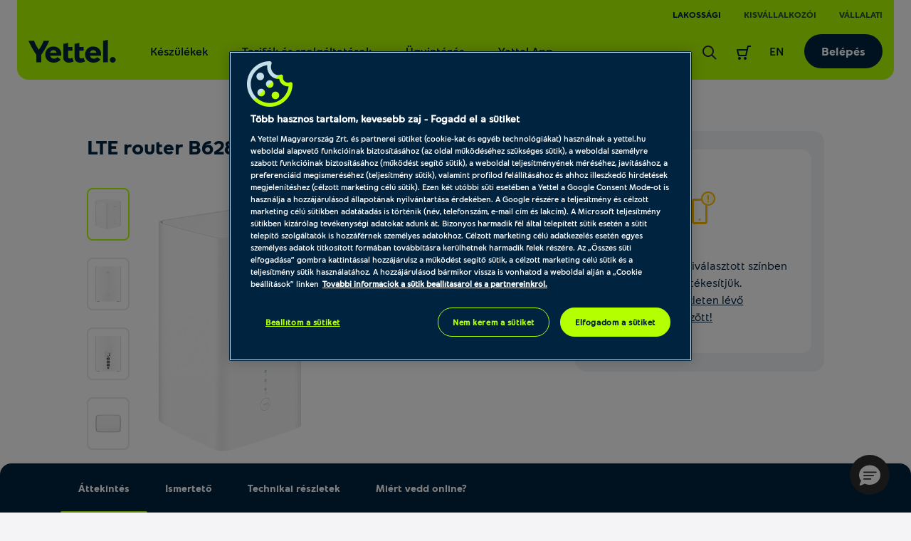

--- FILE ---
content_type: text/html; charset=UTF-8
request_url: https://www.yettel.hu/router/lte-router-b628-350-p1119521-residential?tariffCode=YHI250
body_size: 42886
content:
<!DOCTYPE html>
<html xmlns="http://www.w3.org/1999/xhtml" xml:lang="hu" lang="hu">

<head>
    
            
<link rel="dns-prefetch" href="https://static.yettel.hu"/>
<link rel="dns-prefetch" href="https://www.googletagmanager.com"/>
<link rel="dns-prefetch" href="https://browser-update.org"/>
<link rel="dns-prefetch" href="https://cookie-cdn.cookiepro.com"/>
<meta charset="UTF-8">
<meta http-equiv="content-language" content="hu">
<meta http-equiv="X-UA-Compatible" content="ie=edge">

<link rel="apple-touch-icon" sizes="180x180" href="//static.yettel.hu/bundles/phoenix-static/manifest/apple-touch-icon.png?r-6.44.31">
<link rel="icon" type="image/png" sizes="32x32" href="//static.yettel.hu/bundles/phoenix-static/manifest/favicon-32x32.png?r-6.44.31">
<link rel="icon" type="image/png" sizes="192x192" href="//static.yettel.hu/bundles/phoenix-static/manifest/android-chrome-192x192.png?r-6.44.31">
<link rel="icon" type="image/png" sizes="16x16" href="//static.yettel.hu/bundles/phoenix-static/manifest/favicon-16x16.png?r-6.44.31">
<link rel="manifest" href="//static.yettel.hu/bundles/phoenix-static/manifest/site.webmanifest?r-6.44.31">
<link rel="mask-icon" href="//static.yettel.hu/bundles/phoenix-static/manifest/safari-pinned-tab.svg?r-6.44.31" color="#19aaf8">


    <link rel="preload" href="//static.yettel.hu/bundles/phoenix-static/font/typo/font-regular.woff?r-6.44.31" as="font" type="font/woff2" crossorigin />
    <link rel="preload" href="//static.yettel.hu/bundles/phoenix-static/font/typo/font-bold.woff?r-6.44.31" as="font" type="font/woff2" crossorigin />
    <link rel="preload" href="//static.yettel.hu/bundles/phoenix-static/font/typo/font-light.woff?r-6.44.31" as="font" type="font/woff2" crossorigin />
    <link rel="preload" href="//static.yettel.hu/bundles/phoenix-static/vendor/phoenix-icon/fonts/phoenix-icon.ttf?wgvox3?r-6.44.31" as="font" type="font/ttf" crossorigin />
    <link rel="preload" href="//static.yettel.hu/bundles/phoenix-static/vendor/portal-icon/fonts/portal-icon.ttf?wgvox3?r-6.44.31" as="font" type="font/ttf" crossorigin />

<meta name="apple-mobile-web-app-title" content="yettel.hu">
<meta name="application-name" content="yettel.hu">
<meta name="msapplication-TileColor" content="#0091d2">
<meta name="msapplication-TileImage" content="/mstile-144x144.png">
<meta name="theme-color" content="#ffffff">

    <!-- OneTrust Cookies Consent Notice start -->


<script src="https://cookie-cdn.cookiepro.com/scripttemplates/otSDKStub.js"
        type="text/javascript"
        charset="UTF-8"
        data-document-language="true"
        data-domain-script="3d184e74-51f8-454a-8c9a-97439982787f" async></script>
<script type="text/javascript">
    function isMobile() {
        let check = false;
        (function(a){if(/(android|bb\d+|meego).+mobile|avantgo|bada\/|blackberry|blazer|compal|elaine|fennec|hiptop|iemobile|ip(hone|od)|iris|kindle|lge |maemo|midp|mmp|mobile.+firefox|netfront|opera m(ob|in)i|palm( os)?|phone|p(ixi|re)\/|plucker|pocket|psp|series(4|6)0|symbian|treo|up\.(browser|link)|vodafone|wap|windows ce|xda|xiino/i.test(a)||/1207|6310|6590|3gso|4thp|50[1-6]i|770s|802s|a wa|abac|ac(er|oo|s\-)|ai(ko|rn)|al(av|ca|co)|amoi|an(ex|ny|yw)|aptu|ar(ch|go)|as(te|us)|attw|au(di|\-m|r |s )|avan|be(ck|ll|nq)|bi(lb|rd)|bl(ac|az)|br(e|v)w|bumb|bw\-(n|u)|c55\/|capi|ccwa|cdm\-|cell|chtm|cldc|cmd\-|co(mp|nd)|craw|da(it|ll|ng)|dbte|dc\-s|devi|dica|dmob|do(c|p)o|ds(12|\-d)|el(49|ai)|em(l2|ul)|er(ic|k0)|esl8|ez([4-7]0|os|wa|ze)|fetc|fly(\-|_)|g1 u|g560|gene|gf\-5|g\-mo|go(\.w|od)|gr(ad|un)|haie|hcit|hd\-(m|p|t)|hei\-|hi(pt|ta)|hp( i|ip)|hs\-c|ht(c(\-| |_|a|g|p|s|t)|tp)|hu(aw|tc)|i\-(20|go|ma)|i230|iac( |\-|\/)|ibro|idea|ig01|ikom|im1k|inno|ipaq|iris|ja(t|v)a|jbro|jemu|jigs|kddi|keji|kgt( |\/)|klon|kpt |kwc\-|kyo(c|k)|le(no|xi)|lg( g|\/(k|l|u)|50|54|\-[a-w])|libw|lynx|m1\-w|m3ga|m50\/|ma(te|ui|xo)|mc(01|21|ca)|m\-cr|me(rc|ri)|mi(o8|oa|ts)|mmef|mo(01|02|bi|de|do|t(\-| |o|v)|zz)|mt(50|p1|v )|mwbp|mywa|n10[0-2]|n20[2-3]|n30(0|2)|n50(0|2|5)|n7(0(0|1)|10)|ne((c|m)\-|on|tf|wf|wg|wt)|nok(6|i)|nzph|o2im|op(ti|wv)|oran|owg1|p800|pan(a|d|t)|pdxg|pg(13|\-([1-8]|c))|phil|pire|pl(ay|uc)|pn\-2|po(ck|rt|se)|prox|psio|pt\-g|qa\-a|qc(07|12|21|32|60|\-[2-7]|i\-)|qtek|r380|r600|raks|rim9|ro(ve|zo)|s55\/|sa(ge|ma|mm|ms|ny|va)|sc(01|h\-|oo|p\-)|sdk\/|se(c(\-|0|1)|47|mc|nd|ri)|sgh\-|shar|sie(\-|m)|sk\-0|sl(45|id)|sm(al|ar|b3|it|t5)|so(ft|ny)|sp(01|h\-|v\-|v )|sy(01|mb)|t2(18|50)|t6(00|10|18)|ta(gt|lk)|tcl\-|tdg\-|tel(i|m)|tim\-|t\-mo|to(pl|sh)|ts(70|m\-|m3|m5)|tx\-9|up(\.b|g1|si)|utst|v400|v750|veri|vi(rg|te)|vk(40|5[0-3]|\-v)|vm40|voda|vulc|vx(52|53|60|61|70|80|81|83|85|98)|w3c(\-| )|webc|whit|wi(g |nc|nw)|wmlb|wonu|x700|yas\-|your|zeto|zte\-/i.test(a.substr(0,4))) check = true;})(navigator.userAgent||navigator.vendor||window.opera);
        return check;
    }


    function OptanonWrapper() {
        Optanon.OnConsentChanged(function () {
            window.dataLayer.push({event: 'CookieProConsentChanged'});
        });

        if (isMobile() && document.getElementById('onetrust-banner-sdk')) {
            // Get the buttons and container
            var acceptBtn = document.getElementById("onetrust-accept-btn-handler");
            var declineBtn = document.getElementById("onetrust-reject-all-handler");
            var cookieSettingsBtn = document.getElementById("onetrust-pc-btn-handler");
            var btnContainer = document.getElementById("onetrust-button-group");
            // Set the order you want below...
            btnContainer.append(acceptBtn, declineBtn, cookieSettingsBtn)
        }
    }

</script>

<!-- CookiePro Cookies Consent Notice end -->
    <!-- Google Tag Manager Datalayer -->
    <script>
        if (!window.dataLayer) window.dataLayer = [];
        dataLayer = window.dataLayer.concat([{
            pageType: 'product',
            channel: '',
            ecommerce: {
                currencyCode: 'HUF'
            },
            originalUrl: window.location.href,
            loginStatus: 'notloggedin',
            accountStatus: undefined,
            ctnSelection: undefined,
            timestamp: 1769490394,
            userId: undefined,
            accountId: undefined,
            customerSegment: undefined,
            customerSubSegment: undefined,
            customerType: undefined,
            customerId: undefined,
            upgradeAvailable: undefined,
            earlyHandsetUpgradeFee: undefined,
            commitmentEndDate: undefined,
            remainingLoyaltyMonths: undefined,
            pre2postMigrationAvailable: 'notApplicable'        }])
    </script>
    <!-- END  Google Tag Manager Datalayer -->
    
    <meta http-equiv="Content-Type" content="text/html; charset=utf-8" />
    <title>LTE router B628-350 fehér - Yettel</title>
    <meta name="viewport" content="width=device-width, initial-scale=1.0">
    <meta name="description" content="LTE router B628-350 - Router- Online jobban megéri. Rendeld kedvezményes áron a Yetteltől! Ingyenes kiszállítás 2 nap alatt. 14 napos cseregarancia.">
    <meta name="keywords" content="">

<meta property="og:image" content="https://static.yettel.hu/product_images/1200x630/resize/b628-350-router-7_az0imqpm.png?v=1">
<meta property="og:url" content="https://www.yettel.hu/router/lte-router-b628-350-p1119521-residential">
<meta property="og:type" content="product">
<meta property="og:title" content="LTE router B628-350 fehér - Yettel">
<meta property="og:description" content="LTE router B628-350 - Router- Online jobban megéri. Rendeld kedvezményes áron a Yetteltől! Ingyenes kiszállítás 2 nap alatt. 14 napos cseregarancia.">
<link rel="canonical" href="https://www.yettel.hu/router/lte-router-b628-350-p1119521-residential">
<link rel="shortcut icon" href="//static.yettel.hu/bundles/phoenix-static/images/favicon.ico?r-6.44.31"><!-- Anti-flicker snippet (recommended)  -->
<style>.async-hide { opacity: 0 !important} </style>
<script>(function(a,s,y,n,c,h,i,d,e){s.className+=' '+y;h.start=1*new Date;
        h.end=i=function(){s.className=s.className.replace(RegExp(' ?'+y),'')};
        (a[n]=a[n]||[]).hide=h;setTimeout(function(){i();h.end=null},c);h.timeout=c;
    })(window,document.documentElement,'async-hide','dataLayer',4000,
        {'GTM-G3BC':true});</script>

<link href="//static.yettel.hu/compiled/css/portal-vcorbisappportalhu.css?r-6.44.31" rel="stylesheet" type="text/css" charset="utf-8"/>
<script type="application/javascript">var vcorbisTrackerConf = {"pageType":"product","meta":{"locale":"hu","routingKey":"product_show","currency":"HUF","typeMap":{"typeMap":{"home":[],"productCategory":["productList","limit","page","breadcrumb"],"product_search":["productList","limit","page","breadcrumb"],"product_show":["product"],"offer_definition_load_tab":[],"cart_add_product":["product"],"cart_quick_order":["product"],"cart_index":["cart"],"checkout_index":["cart"],"checkout_confirm":[],"checkout_order_success":["order"]}},"trustedShop":[]},"user":{"email":false,"user_id":false,"type":"Guest User"}};</script><script type="application/javascript">var portalParams = {"format":{"precision":0,"decimalDelimiter":".","thousandsDelimiter":" "},"currency":"Ft","env":"prod"};</script>
    <!-- browser-update -->
<script>
    var $buoop = {
        required: {
            i:11, f:45, o:30, s:9, c:45
        },
        insecure:true,
        reminder:0,
        api:2018.08,
        onshow: function (infos) {
            phoenix.browserUpdate.initialize()
        },
        onclose: function (infos) {
            setTimeout(phoenix.browserUpdate.close, 100)
        }
    };
    function $buo_f(){
        var e = document.createElement("script");
        e.src = "//browser-update.org/update.min.js";
        document.body.appendChild(e);
    };
    try {document.addEventListener("DOMContentLoaded", $buo_f,false)}
    catch(e){window.attachEvent("onload", $buo_f)}
</script>
    <meta property="fb:app_id" content="673911128034521">
    <script type="application/ld+json">
{"@context":"https:\/\/schema.org\/","@type":"Product","name":"LTE router B628-350, feh\u00e9r","color":"feh\u00e9r","image":["https:\/\/static.yettel.hu\/product_images\/280x210\/resize\/b628-350-router-7_az0imqpm.png?v=1","https:\/\/static.yettel.hu\/product_images\/280x210\/resize\/b628-350-router-1_zem4mhe5.png?v=1","https:\/\/static.yettel.hu\/product_images\/280x210\/resize\/b628-350-router-2_l28sbf5w.png?v=1","https:\/\/static.yettel.hu\/product_images\/280x210\/resize\/b628-350-router-5_t391i0my.png?v=1"],"description":"<p>A B628-350\u00a0egy\u00a0vezet\u00e9k n\u00e9lk\u00fcli asztali router, t\u00f6bb felhaszn\u00e1l\u00f3 sz\u00e1m\u00e1ra h\u00e1ztart\u00e1si vagy kis irodai k\u00f6rnyezetben. Lehet\u0151v\u00e9 teszi a felhaszn\u00e1l\u00f3k sz\u00e1m\u00e1ra az internet el\u00e9r\u00e9s\u00e9t.<\/p>","sku":"1119521","mpn":"","brand":{"@type":"Brand","name":"LTE router"},"offers":{"@type":"Offer","url":"https:\/\/www.yettel.hu\/router\/lte-router-b628-350-p1119521-residential","priceCurrency":"HUF","price":"0","itemCondition":"https:\/\/schema.org\/NewCondition","availability":"https:\/\/schema.org\/OutOfStock","seller":{"@type":"Organization","name":"Yettel Zrt."}}}</script>
 <script>(function(w,d,s,l,i){w[l]=w[l]||[];w[l].push({'gtm.start':
        new Date().getTime(),event:'gtm.js'});var f=d.getElementsByTagName(s)[0],
        j=d.createElement(s),dl=l!='dataLayer'?'&l='+l:'';j.async=true;j.src=
        'https://www.googletagmanager.com/gtm.js?id='+i+dl;f.parentNode.insertBefore(j,f);
    })(window,document,'script','dataLayer', 'GTM-G3BC');</script>
    
    <script>
        var gtmExponeaConfig = {
            target: 'https://sara.yettel.hu',
            token: '3aaa625a-71d2-11eb-a41d-0eef85269f59',
                        new_experiments: {mode: "sync", timeout: 500},
            track: {
                google_analytics: true,
                visits: true,
                default_properties: {
                    source: 'WEB',
                    language: 'hu',
                    logged_in: false                }
            }
        };
        if (false) {
            gtmExponeaConfig.push = {
                safari: {
                    websitePushID: 'web.hu.yettel'
                },
            }
        }
        !function (e, n, t, i, o, r) {
            var a = 4e3, c = "xnpe_async_hide";

            function s(e) {
                return e.reduce((function (e, n) {
                    return e[n] = function () {
                        e._.push([n.toString(), arguments])
                    }, e
                }), {_: []})
            }

            function m(e, n, t) {
                var i = t.createElement(n);
                i.src = e;
                var o = t.getElementsByTagName(n)[0];
                return o.parentNode.insertBefore(i, o), i
            }

            r.target = r.target || "https://api.exponea.com", r.file_path = r.file_path || r.target + "/js/exponea.min.js", e[t] = s(["anonymize", "initialize", "identify", "update", "track", "trackLink", "trackEnhancedEcommerce", "getHtml", "showHtml", "showBanner", "showWebLayer", "ping", "getAbTest", "loadDependency", "getRecommendation", "reloadWebLayers"]), e[t].notifications = s(["isAvailable", "isSubscribed", "subscribe", "unsubscribe"]), e[t].snippetVersion = "v2.1.0", function (e, n, t) {
                e[n]["_" + t] = {}, e[n]["_" + t].nowFn = e[t] && e[t].now ? e[t].now.bind(e[t]) : Date.now, e[n]["_" + t].snippetStartTime = e[n]["_" + t].nowFn()
            }(e, t, "performance"), function (e, n, t, i, o, r) {
                e[o] = {
                    sdk: e[i],
                    sdkObjectName: i,
                    skipExperiments: !!t.new_experiments,
                    sign: t.token + "/" + (r.exec(n.cookie) || ["", "new"])[1],
                    path: t.target
                }
            }(e, n, r, t, o, RegExp("__exponea_etc__" + "=([\w-]+)")), function (e, n, t) {
                m(e.file_path, n, t)
            }(r, i, n), function (e, n, t, i, o, r, s) {
                if (e.new_experiments) {
                    !0 === e.new_experiments && (e.new_experiments = {});
                    var p = e.new_experiments.hide_class || c, u = e.new_experiments.timeout || a,
                        _ = encodeURIComponent(r.location.href.split("#")[0]),
                        l = e.target + "/webxp/" + n + "/" + r[t].sign + "/modifications.min.js?http-referer=" + _ + "&timeout=" + u + "ms";
                    "sync" === e.new_experiments.mode && r.localStorage.getItem("__exponea__sync_modifications__") ? function (e, n, t, i, o) {
                        t[o][n] = "<" + n + ' src="' + e + '"></' + n + ">", i.writeln(t[o][n]), i.writeln("<" + n + ">!" + o + ".init && document.writeln(" + o + "." + n + '.replace("/' + n + '/", "/' + n + '-async/").replace("><", " async><"))</' + n + ">")
                    }(l, n, r, s, t) : function (e, n, t, i, o, r, a, c) {
                        r.documentElement.classList.add(e);
                        var s = m(t, i, r);

                        function p() {
                            o[c].init || m(t.replace("/" + i + "/", "/" + i + "-async/"), i, r)
                        }

                        function u() {
                            r.documentElement.classList.remove(e)
                        }

                        s.onload = p, s.onerror = p, o.setTimeout(u, n), o[a]._revealPage = u
                    }(p, u, l, n, r, s, o, t)
                }
            }(r, i, o, 0, t, e, n), function (e, n, t) {
                e[n].start = function (i) {
                    i && Object.keys(i).forEach((function (e) {
                        return t[e] = i[e]
                    })), e[n].initialize(t)
                }
            }(e, t, r)
        }(window, document, "exponea", "script", "webxpClient", gtmExponeaConfig);

        function getCookie(cookieName) {
            var name = cookieName + "=";
            var decodedCookie = decodeURIComponent(document.cookie);
            var cookieArray = decodedCookie.split(';');

            for (var i = 0; i < cookieArray.length; i++) {
                var cookie = cookieArray[i].trim();
                if (cookie.indexOf(name) === 0) {
                    return cookie.substring(name.length, cookie.length);
                }
            }
            return false;
        }

        function checkOnetrustActiveGroupsExist() {
            let result = false;
            let optanonCookie = getCookie('OptanonConsent');
            if (optanonCookie) {
                if (optanonCookie.includes("C0001")) {
                    result = true;
                }
            }
            return result;
        }
    </script>

    
        <script type="text/javascript" src="https://embed.binkies3d.com/integrations/vBNch9w8/nn317nda/script.js" async
            referrerPolicy="no-referrer-when-downgrade"></script>
</head>

    <div class="modal fadde dialog-modal" data-backdrop="static" data-keyboard="false"  tabindex="-1" data-ref="businessLoginAlertModal" aria-labelledby="business-login-alert-title">
    <div class="modal-dialog overlay-modal__dialog">
        <div class="modal-content p-3 p-md-5">
            <div class="modal-body p-0">
                <i class="portal-icon portal-icon-close-1-min text-danger typo__headings--2 d-block mb-3"></i>
                <span class="typo__headings--3 pb-3 d-block" id="business-login-alert-title">Úgy látjuk ez Yettel üzleti fiókhoz tartozó e-mail cím</span>
                <p class="typo__bodycopy--6">A megadott e-mail cím/jelszó páros egy üzleti előfizetéshez tartozik. Biztos ezzel akarsz bejelentkezni?</p>
                <div class="pt-4">
                    <a  data-comp="btn" href="/kilepes?redirectUrl=%2Fbejelentkezes" class="btn btn--contained btn--primary btn--block mb-2" data-ref="modal-button"><span class="btn-label">Nem, vissza</span><img class="svg-icon loaderChange " src=//static.yettel.hu/bundles/phoenix-static/images/ots/loader-blue.gif?r-6.44.31/></a>                    <a  data-comp="btn" href="https://uzletifiok.yettel.hu" class="btn btn--contained btn--primary btn--block" data-ref="modal-button"><span class="btn-label">Igen, tovább az üzleti oldalra</span><img class="svg-icon loaderChange " src=//static.yettel.hu/bundles/phoenix-static/images/ots/loader-blue.gif?r-6.44.31/></a>                </div>
            </div>
        </div>
    </div>
</div>
<body class="layout theme-alternate" style="" data-vat-locale="hu" data-vat-routing-key="product_show" data-vat-user="AnonymousUser" data-logged-in="" data-vc-component="lazy-load scrollbar-helper  auto-authenticator  " data-auth-url='https://www.yettel.hu/auto-login-data' data-logout-url="" data-static-translations="{&quot;tableLabel&quot;:&quot;T\u00e1bl\u00e1zathoz \u00e9rkezt\u00e9l&quot;,&quot;tableEndLabel&quot;:&quot;A t\u00e1bl\u00e1zat v\u00e9g\u00e9hez \u00e9rt\u00e9l&quot;}" data-icon-translations="{&quot;icon-check&quot;:&quot;Pipa ikon&quot;,&quot;icon-close&quot;:&quot;Kereszt ikon&quot;}"><noscript><iframe src='https://www.googletagmanager.com/ns.html?id=GTM-G3BC' height='0' width='0' style='display:none;visibility:hidden'></iframe></noscript>    <div
        data-vc-component="client-data-store"
        data-vc-component-options="{&quot;url&quot;:&quot;https:\/\/www.yettel.hu\/kliens-info\/tarolas&quot;}">
    </div>
    <script src="https://cdn.jsdelivr.net/npm/bowser@2.11.0/es5.js"></script>
<ul id="nav-access" class="a11y-nav">
    <li>
        <a id="skip-main" href="#content-main">Ugrás az oldal tartalmi részéhez</a>
    </li>

    <li>
        <a id="skip-search" href="#search">Ugrás a keresőhöz</a>
    </li>
    <li>
        <a id="skip-language-selector" href="#lang-selector">Ugrás a nyelvválasztóhoz</a>
    </li>
</ul>
<header id="header"
    class="layout__header portal-header header
                "
    data-component="headroom" data-ref="header" data-headroom-options="{&quot;offset&quot;:0,&quot;tolerance&quot;:{&quot;up&quot;:5,&quot;down&quot;:3},&quot;classes&quot;:{&quot;initialClass&quot;:&quot;headroom&quot;,&quot;pinnedClass&quot;:&quot;headroom--pinned&quot;,&quot;unpinnedClass&quot;:&quot;headroom--unpinned&quot;}}">
    <div class="portal-header__wrapper residential mx-3 mx-lg-4 ">
        

<div class="stretch-container header-extension header-extension--desktop p-0 px-lg-3">
    <div class="stretch-container__wrapper">
        <div class="stretch-container__column stretch-container__column--left">
                    </div>
        <div class="stretch-container__column stretch-container__column--right">
                    <nav class="accessibility-container"
            aria-label="TelenorContent.headerExtension@aria.label">
            <ul class="header-extension__list d-flex"
                role="menubar"
            >
                        <li class="header-extension__list-item segment-item segment-item--active"
            role="none">
            <a class="header-extension__list-item-link segment-item__link"
                role="menuitem"
                aria-current="page"
                href="/">Lakossági</a>
        </li>
            <li class="header-extension__list-item segment-item "
            role="none">
            <a class="header-extension__list-item-link segment-item__link"
                role="menuitem"
                aria-current="false"
                href="/uzleti">Kisvállalkozói</a>
        </li>
            <li class="header-extension__list-item segment-item "
            role="none">
            <a class="header-extension__list-item-link segment-item__link"
                role="menuitem"
                aria-current="false"
                href="/vallalatok">Vállalati</a>
        </li>
                </ul>
        </nav>
            </div>
    </div>
</div>
        <div class="stretch-container portal-header__bar pt-4 px-0 pb-0 pt-lg-2 px-lg-3 rounded-bottom-3">
            <div class="stretch-container__wrapper">

                <div class="stretch-container__column stretch-container__column--left">
                    <div class="portal-header__menu">
                        <a class="portal-header__brand" href="/">
                            <img  src="//static.yettel.hu/bundles/phoenix-static/images/logo-y.svg?r-6.44.31" alt="A Yettel logója" data-escape-lazy-load="true" class="portal-image " />                        </a>
                        
<ul class="portal-header-menu">
                                                    <li class="portal-header-menu__item">
                    <a href="/" class="portal-header-menu__link"
                                                    data-megadropdown="#megamenu-324"
                            data-megadropdown-options="{&quot;containerSelector&quot;:&quot;[data-ref~=header]&quot;,&quot;animated&quot;:true}"
                            aria-haspopup="true"
                            aria-expanded="false"
                        >Készülékek</a>
                </li>
                                                            <li class="portal-header-menu__item">
                    <a href="/#" class="portal-header-menu__link"
                                                    data-megadropdown="#megamenu-325"
                            data-megadropdown-options="{&quot;containerSelector&quot;:&quot;[data-ref~=header]&quot;,&quot;animated&quot;:true}"
                            aria-haspopup="true"
                            aria-expanded="false"
                        >Tarifák és szolgáltatások</a>
                </li>
                                                            <li class="portal-header-menu__item">
                    <a href="/online-ugyintezes-regi" class="portal-header-menu__link"
                                                    data-megadropdown="#megamenu-326"
                            data-megadropdown-options="{&quot;containerSelector&quot;:&quot;[data-ref~=header]&quot;,&quot;animated&quot;:true}"
                            aria-haspopup="true"
                            aria-expanded="false"
                        >Ügyintézés</a>
                </li>
                                                            <li class="portal-header-menu__item">
                    <a href="https://app2.yettel.hu/W57L/appfooldal" class="portal-header-menu__link"
                        >Yettel App</a>
                </li>
                                                        </ul>
                    </div>
                </div>

                <div class="stretch-container__column stretch-container__column--right">
                    <ul class="portal-header-user-menu" role="presentation">
                                                    <li class="portal-header-user-menu__item header-search">
                                <a href="https://www.yettel.hu/kereses?s=residential"
                                    class="portal-header-user-menu__link"
                                    data-megadropdown="#megamenu-search"
                                    id="search">
                                    <span class="portal-header__icon">
                                        <img  src="//static.yettel.hu/bundles/phoenix-static/images/icons/revamp2020/search-24px.svg?r-6.44.31" alt="Kereső ikon az oldalon történő kereséshez" data-escape-lazy-load="true" class="portal-image " />                                    </span>
                                    <span class="sr-only">
                                        Keresés                                    </span>
                                </a>
                            </li>
                                                            <li class="portal-header-user-menu__item">
                                                                            <a href="#" class="portal-header-user-menu__link header-cart accessibility-container"
                                            data-megadropdown="#megamenu-cart-preview"
                                            data-vc-component="cart-preview"
                                            data-options="{&quot;url&quot;:&quot;https:\/\/www.yettel.hu\/minicart&quot;,&quot;contentTargetSelector&quot;:&quot;[data-ref=\&quot;cart-preview-container\&quot;]&quot;,&quot;counterTargetSelector&quot;:&quot;[data-ref=\&quot;cart-item-count\&quot;]&quot;,&quot;cartUrl&quot;:&quot;https:\/\/www.yettel.hu\/kosar&quot;}"
                                        >
                                            <div class="sr-only">
    Keresőfelület aktiválása</div>
<div id="cart-counter-block-id" class="portal-header__cart-counter-block">
    <span class="portal-header__icon ">
        <svg width="24" height="24" viewBox="0 0 24 24" fill="none" xmlns="http://www.w3.org/2000/svg">
<path d="M18.0001 2C17.5341 2 17.1311 2.322 17.0251 2.775L16.0511 7H3.00006C2.69106 7 2.40106 7.142 2.21206 7.385C2.02306 7.627 1.95506 7.945 2.02906 8.243L4.02906 16.243C4.14106 16.688 4.54106 17 5.00006 17H15.0001C15.4661 17 15.8691 16.679 15.9751 16.225L18.7951 4H22.0001V2H18.0001ZM14.2051 15H5.78106L4.28106 9H15.5891L14.2051 15Z" fill="#002340"/>
<path d="M6 22C7.10457 22 8 21.1046 8 20C8 18.8954 7.10457 18 6 18C4.89543 18 4 18.8954 4 20C4 21.1046 4.89543 22 6 22Z" fill="#002340"/>
<path d="M14 22C15.1046 22 16 21.1046 16 20C16 18.8954 15.1046 18 14 18C12.8954 18 12 18.8954 12 20C12 21.1046 12.8954 22 14 22Z" fill="#002340"/>
</svg>
    </span>
    </div>
                                        </a>
                                                                    </li>
                                                    
                        <li class="portal-header-user-menu__item header-lang-selector">
                            <a class="portal-header-user-menu__link accessibility-container" href="https://en.yettel.hu" id="lang-selector" hreflang="en" lang="en" aria-label="Váltás angol nyelvre">
        EN
    </a>                        </li>

                        <li class="portal-header-user-menu__item header-login">
                            <a  data-comp="btn" href="/bejelentkezes/residential" class="btn btn--contained header-login-desktop" data-backdrop="false"><span class="btn-label">Belépés</span></a>                        </li>

                        
                        <li class="portal-header-user-menu__item mobile-menu">
                            <button class="header-toggler" type="button" data-megadropdown="#megamenu-header"
                                data-megadropdown-options="{&quot;containerSelector&quot;:false,&quot;bodyClass&quot;:&quot;is-menu-open&quot;}"
                                aria-label="Menü"
                                aria-controls="megamenu-header" aria-expanded="false">
                                <span class="header-toggler__icon">
                                  <span></span>
                                  <span></span>
                                  <span></span>
                                  <span></span>
                                </span>
                            </button>
                        </li>
                    </ul>
                </div>
            </div>
        </div>
        <div id="megamenu-header" class="portal-mobile-main-menu">
            

<div class="stretch-container header-extension header-extension--mobile p-0 px-lg-3">
    <div class="stretch-container__wrapper">
        <div class="stretch-container__column stretch-container__column--left">
            <a class="portal-header-user-menu__link accessibility-container" href="https://en.yettel.hu" id="lang-selector" hreflang="en" lang="en" aria-label="Váltás angol nyelvre">
        EN
    </a>        </div>
        <div class="stretch-container__column stretch-container__column--right">
                    <nav class="accessibility-container"
            aria-label="TelenorContent.headerExtension@aria.label">
            <ul class="header-extension__list d-flex"
                role="menubar"
            >
                        <li class="header-extension__list-item segment-item segment-item--active"
            role="none">
            <a class="header-extension__list-item-link segment-item__link"
                role="menuitem"
                aria-current="page"
                href="/">Lakossági</a>
        </li>
            <li class="header-extension__list-item segment-item "
            role="none">
            <a class="header-extension__list-item-link segment-item__link"
                role="menuitem"
                aria-current="false"
                href="/uzleti">Kisvállalkozói</a>
        </li>
            <li class="header-extension__list-item segment-item "
            role="none">
            <a class="header-extension__list-item-link segment-item__link"
                role="menuitem"
                aria-current="false"
                href="/vallalatok">Vállalati</a>
        </li>
                </ul>
        </nav>
            </div>
    </div>
</div>
            <nav class="portal-mobile-main-menu__layout">
                                    <div class="portal-mobile-main-menu__login-box">
                        <a  data-comp="btn" href="/bejelentkezes/residential" class="btn btn--contained header-login-desktop" data-backdrop="false"><span class="btn-label">Belépés</span></a>                    </div>
                
                
<ul class="portal-header-menu">
                                                    <li class="portal-header-menu__item">
                    <a href="/" class="portal-header-menu__link"
                                                    data-megadropdown="#megamenu-324"
                            data-megadropdown-options="{&quot;containerSelector&quot;:&quot;[data-ref~=header]&quot;,&quot;animated&quot;:true}"
                            aria-haspopup="true"
                            aria-expanded="false"
                        >Készülékek</a>
                </li>
                                                            <li class="portal-header-menu__item">
                    <a href="/#" class="portal-header-menu__link"
                                                    data-megadropdown="#megamenu-325"
                            data-megadropdown-options="{&quot;containerSelector&quot;:&quot;[data-ref~=header]&quot;,&quot;animated&quot;:true}"
                            aria-haspopup="true"
                            aria-expanded="false"
                        >Tarifák és szolgáltatások</a>
                </li>
                                                            <li class="portal-header-menu__item">
                    <a href="/online-ugyintezes-regi" class="portal-header-menu__link"
                                                    data-megadropdown="#megamenu-326"
                            data-megadropdown-options="{&quot;containerSelector&quot;:&quot;[data-ref~=header]&quot;,&quot;animated&quot;:true}"
                            aria-haspopup="true"
                            aria-expanded="false"
                        >Ügyintézés</a>
                </li>
                                                            <li class="portal-header-menu__item">
                    <a href="https://app2.yettel.hu/W57L/appfooldal" class="portal-header-menu__link"
                        >Yettel App</a>
                </li>
                                                        </ul>
            </nav>
        </div>
    </div>
    <div class="portal-header__alert-box">
        
<div id="general-flash-message-helper" class="alert-box" data-ref="general-datalayer-flash">
    
    </div>
        <div id="add_to_cart_flash_div_id" class="alert-box">
    
    <div data-tracker-ref="cart" data-tracker-params="[]"></div>
</div>
    </div>
    <div class="header__megadropdown">
        <nav class="mega-dropdown-container mega-dropdown mx-2 mx-lg-4 px-0 px-lg-3 pb-lg-3 pt-2 pt-lg-4" id="megamenu-324" data-vc-component="megamenu-level-3-collapse" aria-label="Készülékek">
    <div class="mega-dropdown__control-line">
        <button class="mega-dropdown__return-button gap-2" data-close aria-label="Vissza">
            <span>Készülékek</span>
        </button>
    </div>
    <div class="mega-dropdown__content">
        <div class="mega-dropdown__row">
    <div class="mega-dropdown__menu row row-cols-1 row-cols-lg-5 w-100 px-0">
                    
            <div class="mega-dropdown__col col px-0 px-lg-3">
                
<div class="mega-menu pb-lg-3 pt-lg-2 rounded-3 ">
    <div class="mega-menu__title-wrapper d-flex gap-1 pb-2 border-bottom align-items-center" data-toggle="collapse" data-target="#collapse3241" role="button" aria-expanded="false" aria-controls="collapse3241">
                <span class="mega-menu__title typo__bodycopy-highlighted--5 typo__l-headings-md--5 flex-grow-1">Mobilok</span>
    </div>
    <div class="collapse d-lg-block megamenu-level-3-collapse pt-2 pt-lg-0 no-transition" id="collapse3241">
        <div class="mega-dropdown__control-line d-block d-lg-none mx-0">
            <div class="mega-dropdown__return-button gap-2" data-toggle="collapse" data-target="#collapse3241" role="button" aria-expanded="true" aria-controls="collapse3241" aria-label="Vissza">
                Mobilok            </div>
        </div>
        <ul class="mega-menu__content mega-menu__content--long gap-lg-3 pt-lg-3">
                        <li>
            <a href="https://www.yettel.hu/mobiltelefon/apple" class="mega-menu__link" data-tracker-ref="megamenu-item" data-tracker-params="{&quot;title&quot;:&quot;Mobilok&quot;,&quot;link&quot;:&quot;Apple&quot;}">Apple</a>        </li>
    
                    <li>
            <a href="https://www.yettel.hu/mobiltelefon/samsung" class="mega-menu__link" data-tracker-ref="megamenu-item" data-tracker-params="{&quot;title&quot;:&quot;Mobilok&quot;,&quot;link&quot;:&quot;Samsung&quot;}">Samsung</a>        </li>
    
                    <li>
            <a href="https://www.yettel.hu/mobiltelefon/xiaomi" class="mega-menu__link" data-tracker-ref="megamenu-item" data-tracker-params="{&quot;title&quot;:&quot;Mobilok&quot;,&quot;link&quot;:&quot;Xiaomi&quot;}">Xiaomi</a>        </li>
    
                    <li>
            <a href="https://www.yettel.hu/mobiltelefon/honor" class="mega-menu__link" data-tracker-ref="megamenu-item" data-tracker-params="{&quot;title&quot;:&quot;Mobilok&quot;,&quot;link&quot;:&quot;HONOR&quot;}">HONOR</a>        </li>
    
                    <li>
            <a href="https://www.yettel.hu/mobiltelefon/google-pixel" class="mega-menu__link" data-tracker-ref="megamenu-item" data-tracker-params="{&quot;title&quot;:&quot;Mobilok&quot;,&quot;link&quot;:&quot;Google Pixel&quot;}">Google Pixel</a>        </li>
    
                    <li>
            <a href="https://www.yettel.hu/mobiltelefon/vivo" class="mega-menu__link" data-tracker-ref="megamenu-item" data-tracker-params="{&quot;title&quot;:&quot;Mobilok&quot;,&quot;link&quot;:&quot;Vivo&quot;}">Vivo</a>        </li>
    
                    <li>
            <a href="https://www.yettel.hu/mobiltelefon/motorola" class="mega-menu__link" data-tracker-ref="megamenu-item" data-tracker-params="{&quot;title&quot;:&quot;Mobilok&quot;,&quot;link&quot;:&quot;Motorola&quot;}">Motorola</a>        </li>
    
                    <li>
            <a href="https://www.yettel.hu/mobiltelefon/nulla-forintos-keszulekek" class="mega-menu__link" data-tracker-ref="megamenu-item" data-tracker-params="{&quot;title&quot;:&quot;Mobilok&quot;,&quot;link&quot;:&quot;Vidd el 0 Ft-\u00e9rt!&quot;}">Vidd el 0 Ft-ért!</a>        </li>
    
                    <li>
            <a href="https://www.yettel.hu/mobiltelefon/elofizetes-nelkul" class="mega-menu__link" data-tracker-ref="megamenu-item" data-tracker-params="{&quot;title&quot;:&quot;Mobilok&quot;,&quot;link&quot;:&quot;K\u00e9sz\u00fcl\u00e9kek el\u0151fizet\u00e9s n\u00e9lk\u00fcl&quot;}">Készülékek előfizetés nélkül</a>        </li>
    
                    <li>
            <a href="https://www.yettel.hu/mobiltelefon/premium" class="mega-menu__link" data-tracker-ref="megamenu-item" data-tracker-params="{&quot;title&quot;:&quot;Mobilok&quot;,&quot;link&quot;:&quot;Pr\u00e9mium k\u00e9sz\u00fcl\u00e9kek&quot;}">Prémium készülékek</a>        </li>
    
            
                    <li>
            <a href="/mobiltelefon/online-kedvezmeny" class="mega-menu__link" data-tracker-ref="megamenu-item" data-tracker-params="{&quot;title&quot;:&quot;Mobilok&quot;,&quot;link&quot;:&quot;Online kedvezm\u00e9nyes k\u00e9sz\u00fcl\u00e9kek&quot;}">Online kedvezményes készülékek</a>        </li>
    
                                    <li class="mega-menu-more gap-2">
                    <a href="https://www.yettel.hu/mobiltelefon" class="mega-menu__link mega-menu__link--more" data-tracker-ref="megamenu-item" data-tracker-params="{&quot;title&quot;:&quot;Mobilok&quot;,&quot;link&quot;:&quot;\u00d6sszes mobil&quot;}">Összes mobil</a>                </li>
            
                    </ul>
    </div>
</div>
            </div>
                    
            <div class="mega-dropdown__col col px-0 px-lg-3">
                
<div class="mega-menu pb-lg-3 pt-lg-2 rounded-3 ">
    <div class="mega-menu__title-wrapper d-flex gap-1 pb-2 border-bottom align-items-center" data-toggle="collapse" data-target="#collapse3242" role="button" aria-expanded="false" aria-controls="collapse3242">
                <span class="mega-menu__title typo__bodycopy-highlighted--5 typo__l-headings-md--5 flex-grow-1">Okoseszközök, routerek</span>
    </div>
    <div class="collapse d-lg-block megamenu-level-3-collapse pt-2 pt-lg-0 no-transition" id="collapse3242">
        <div class="mega-dropdown__control-line d-block d-lg-none mx-0">
            <div class="mega-dropdown__return-button gap-2" data-toggle="collapse" data-target="#collapse3242" role="button" aria-expanded="true" aria-controls="collapse3242" aria-label="Vissza">
                Okoseszközök, routerek            </div>
        </div>
        <ul class="mega-menu__content  gap-lg-3 pt-lg-3">
                        <li>
            <a href="/tv/tvbox" class="mega-menu__link" data-tracker-ref="megamenu-item" data-tracker-params="{&quot;title&quot;:&quot;Okoseszk\u00f6z\u00f6k, routerek&quot;,&quot;link&quot;:&quot;TV Box&quot;}">TV Box</a>        </li>
    
                    <li>
            <a href="https://www.yettel.hu/router/" class="mega-menu__link" data-tracker-ref="megamenu-item" data-tracker-params="{&quot;title&quot;:&quot;Okoseszk\u00f6z\u00f6k, routerek&quot;,&quot;link&quot;:&quot;Routerek&quot;}">Routerek</a>        </li>
    
                    <li>
            <a href="/otthonnet-eszkozok" class="mega-menu__link" data-tracker-ref="megamenu-item" data-tracker-params="{&quot;title&quot;:&quot;Okoseszk\u00f6z\u00f6k, routerek&quot;,&quot;link&quot;:&quot;OtthonNet eszk\u00f6z\u00f6k&quot;}">OtthonNet eszközök</a>        </li>
    
                    <li>
            <a href="https://www.yettel.hu/tablet" class="mega-menu__link" data-tracker-ref="megamenu-item" data-tracker-params="{&quot;title&quot;:&quot;Okoseszk\u00f6z\u00f6k, routerek&quot;,&quot;link&quot;:&quot;Tabletek&quot;}">Tabletek</a>        </li>
    
                    <li>
            <a href="https://www.yettel.hu/tartozekok/esim-okosorak" class="mega-menu__link" data-tracker-ref="megamenu-item" data-tracker-params="{&quot;title&quot;:&quot;Okoseszk\u00f6z\u00f6k, routerek&quot;,&quot;link&quot;:&quot;Okos\u00f3r\u00e1k eSIM-mel&quot;}">Okosórák eSIM-mel</a>        </li>
    
                    <li>
            <a href="https://www.yettel.hu/tartozekok/okosorak-gyerekeknek" class="mega-menu__link" data-tracker-ref="megamenu-item" data-tracker-params="{&quot;title&quot;:&quot;Okoseszk\u00f6z\u00f6k, routerek&quot;,&quot;link&quot;:&quot;Okos\u00f3r\u00e1k gyerekeknek&quot;}">Okosórák gyerekeknek</a>        </li>
    
                    <li>
            <a href="https://www.yettel.hu/tartozekok/nyomkovetok-elofizetessel" class="mega-menu__link" data-tracker-ref="megamenu-item" data-tracker-params="{&quot;title&quot;:&quot;Okoseszk\u00f6z\u00f6k, routerek&quot;,&quot;link&quot;:&quot;Nyomk\u00f6vet\u0151k el\u0151fizet\u00e9ssel&quot;}">Nyomkövetők előfizetéssel</a>        </li>
    
                    
                    </ul>
    </div>
</div>
            </div>
                    
            <div class="mega-dropdown__col col px-0 px-lg-3">
                
<div class="mega-menu pb-lg-3 pt-lg-2 rounded-3 ">
    <div class="mega-menu__title-wrapper d-flex gap-1 pb-2 border-bottom align-items-center" data-toggle="collapse" data-target="#collapse3244" role="button" aria-expanded="false" aria-controls="collapse3244">
                <span class="mega-menu__title typo__bodycopy-highlighted--5 typo__l-headings-md--5 flex-grow-1">Kiegészítők, tartozékok</span>
    </div>
    <div class="collapse d-lg-block megamenu-level-3-collapse pt-2 pt-lg-0 no-transition" id="collapse3244">
        <div class="mega-dropdown__control-line d-block d-lg-none mx-0">
            <div class="mega-dropdown__return-button gap-2" data-toggle="collapse" data-target="#collapse3244" role="button" aria-expanded="true" aria-controls="collapse3244" aria-label="Vissza">
                Kiegészítők, tartozékok            </div>
        </div>
        <ul class="mega-menu__content  gap-lg-3 pt-lg-3">
                        <li>
            <a href="https://www.yettel.hu/tartozekok/kedvezmeny" class="mega-menu__link" data-tracker-ref="megamenu-item" data-tracker-params="{&quot;title&quot;:&quot;Kieg\u00e9sz\u00edt\u0151k, tartoz\u00e9kok&quot;,&quot;link&quot;:&quot;Tartoz\u00e9kakci\u00f3&quot;}">Tartozékakció</a>        </li>
    
                    <li>
            <a href="https://www.yettel.hu/telefon-tartozek-kereso" class="mega-menu__link" data-tracker-ref="megamenu-item" data-tracker-params="{&quot;title&quot;:&quot;Kieg\u00e9sz\u00edt\u0151k, tartoz\u00e9kok&quot;,&quot;link&quot;:&quot;Tartoz\u00e9kkeres\u0151&quot;}">Tartozékkereső</a>        </li>
    
                    <li>
            <a href="https://www.yettel.hu/tartozekok/okosora-okoskarkoto" class="mega-menu__link" data-tracker-ref="megamenu-item" data-tracker-params="{&quot;title&quot;:&quot;Kieg\u00e9sz\u00edt\u0151k, tartoz\u00e9kok&quot;,&quot;link&quot;:&quot;Okos\u00f3r\u00e1k, okoskark\u00f6t\u0151k&quot;}">Okosórák, okoskarkötők</a>        </li>
    
                    <li>
            <a href="https://www.yettel.hu/tartozekok/telefontokok" class="mega-menu__link" data-tracker-ref="megamenu-item" data-tracker-params="{&quot;title&quot;:&quot;Kieg\u00e9sz\u00edt\u0151k, tartoz\u00e9kok&quot;,&quot;link&quot;:&quot;Telefontokok&quot;}">Telefontokok</a>        </li>
    
                    <li>
            <a href="https://www.yettel.hu/tartozekok/uvegfolia-kijelzovedofolia" class="mega-menu__link" data-tracker-ref="megamenu-item" data-tracker-params="{&quot;title&quot;:&quot;Kieg\u00e9sz\u00edt\u0151k, tartoz\u00e9kok&quot;,&quot;link&quot;:&quot;\u00dcvegf\u00f3lia&quot;}">Üvegfólia</a>        </li>
    
                    <li>
            <a href="https://www.yettel.hu/tartozekok/telefon-tolto" class="mega-menu__link" data-tracker-ref="megamenu-item" data-tracker-params="{&quot;title&quot;:&quot;Kieg\u00e9sz\u00edt\u0151k, tartoz\u00e9kok&quot;,&quot;link&quot;:&quot;T\u00f6lt\u0151fejek, adapterek&quot;}">Töltőfejek, adapterek</a>        </li>
    
            
                                    <li class="mega-menu-more gap-2">
                    <a href="https://www.yettel.hu/tartozekok" class="mega-menu__link mega-menu__link--more" data-tracker-ref="megamenu-item" data-tracker-params="{&quot;title&quot;:&quot;Kieg\u00e9sz\u00edt\u0151k, tartoz\u00e9kok&quot;,&quot;link&quot;:&quot;\u00d6sszes kieg\u00e9sz\u00edt\u0151&quot;}">Összes kiegészítő</a>                </li>
            
                    </ul>
    </div>
</div>
            </div>
                    
            <div class="mega-dropdown__col col px-0 px-lg-3">
                
<div class="mega-menu pb-lg-3 pt-lg-2 rounded-3 ">
    <div class="mega-menu__title-wrapper d-flex gap-1 pb-2 border-bottom align-items-center" data-toggle="collapse" data-target="#collapse3243" role="button" aria-expanded="false" aria-controls="collapse3243">
                <span class="mega-menu__title typo__bodycopy-highlighted--5 typo__l-headings-md--5 flex-grow-1">Hasznos</span>
    </div>
    <div class="collapse d-lg-block megamenu-level-3-collapse pt-2 pt-lg-0 no-transition" id="collapse3243">
        <div class="mega-dropdown__control-line d-block d-lg-none mx-0">
            <div class="mega-dropdown__return-button gap-2" data-toggle="collapse" data-target="#collapse3243" role="button" aria-expanded="true" aria-controls="collapse3243" aria-label="Vissza">
                Hasznos            </div>
        </div>
        <ul class="mega-menu__content  gap-lg-3 pt-lg-3">
                        <li>
            <a href="https://www.yettel.hu/mobiltelefon/felujitott-es-hasznalt-telefonok" class="mega-menu__link" data-tracker-ref="megamenu-item" data-tracker-params="{&quot;title&quot;:&quot;Hasznos&quot;,&quot;link&quot;:&quot;Haszn\u00e1lt k\u00e9sz\u00fcl\u00e9k v\u00e1s\u00e1rl\u00e1s&quot;}">Használt készülék vásárlás</a>        </li>
    
                    <li>
            <a href="/hasznalt-keszulek-eladas" class="mega-menu__link" data-tracker-ref="megamenu-item" data-tracker-params="{&quot;title&quot;:&quot;Hasznos&quot;,&quot;link&quot;:&quot;Add el haszn\u00e1lt mobilodat&quot;}">Add el használt mobilodat</a>        </li>
    
                    <li>
            <a href="/keszulekcsere" class="mega-menu__link" data-tracker-ref="megamenu-item" data-tracker-params="{&quot;title&quot;:&quot;Hasznos&quot;,&quot;link&quot;:&quot;K\u00e9sz\u00fcl\u00e9kcsere&quot;}">Készülékcsere</a>        </li>
    
                    <li>
            <a href="/akcio/reszletfizetes" class="mega-menu__link" data-tracker-ref="megamenu-item" data-tracker-params="{&quot;title&quot;:&quot;Hasznos&quot;,&quot;link&quot;:&quot;R\u00e9szletfizet\u00e9s&quot;}">Részletfizetés</a>        </li>
    
                    <li>
            <a href="/telefon-osszehasonlitas" class="mega-menu__link" data-tracker-ref="megamenu-item" data-tracker-params="{&quot;title&quot;:&quot;Hasznos&quot;,&quot;link&quot;:&quot;Telefon \u00f6sszehasonl\u00edt\u00e1s&quot;}">Telefon összehasonlítás</a>        </li>
    
                    <li>
            <a href="/keszulekbiztositas" class="mega-menu__link" data-tracker-ref="megamenu-item" data-tracker-params="{&quot;title&quot;:&quot;Hasznos&quot;,&quot;link&quot;:&quot;K\u00e9sz\u00fcl\u00e9kbiztos\u00edt\u00e1s&quot;}">Készülékbiztosítás</a>        </li>
    
                    <li>
            <a href="/mobiltelefon/arlista" class="mega-menu__link" data-tracker-ref="megamenu-item" data-tracker-params="{&quot;title&quot;:&quot;Hasznos&quot;,&quot;link&quot;:&quot;Let\u00f6lthet\u0151 \u00e1rlist\u00e1k&quot;}">Letölthető árlisták</a>        </li>
    
                    <li>
            <a href="/akcio-ertesito" class="mega-menu__link" data-tracker-ref="megamenu-item" data-tracker-params="{&quot;title&quot;:&quot;Hasznos&quot;,&quot;link&quot;:&quot;Akci\u00f3 \u00e9rtes\u00edt\u0151&quot;}">Akció értesítő</a>        </li>
    
                    <li>
            <a href="/tippek" class="mega-menu__link" data-tracker-ref="megamenu-item" data-tracker-params="{&quot;title&quot;:&quot;Hasznos&quot;,&quot;link&quot;:&quot;Tippek&quot;}">Tippek</a>        </li>
    
                    
                    </ul>
    </div>
</div>
            </div>
        
    </div>

            
<div class="mega-dropdown__banners d-none">
            <div class="mega-dropdown__banner-socket">
            
    <a
        class="mega-dropdown__banner"
        href="https://www.yettel.hu/mobiltelefon/akcios-keszulekek"
        data-tracker-ref="promotion promotion-once"
        data-tracker-params="{&quot;promotionType&quot;:&quot;clickable&quot;,&quot;data&quot;:{&quot;id&quot;:&quot;0 Ft-os megamen\u00fc&quot;,&quot;name&quot;:&quot;menuPromo-Devices&quot;,&quot;creative&quot;:&quot;0 Ft-os megamen\u00fc&quot;}}"
    >
        <img src="https://static.yettel.hu/images/320x140/resize/yettel-megamenu-banner-0ft-3x_zoh8uc2d.jpg?v=1" srcset="https://static.yettel.hu/images/320x140/resize/yettel-megamenu-banner-0ft-3x_zoh8uc2d.jpg?v=1, https://static.yettel.hu/images/640x280/resize/yettel-megamenu-banner-0ft-3x_zoh8uc2d.jpg?v=1 2x, https://static.yettel.hu/images/0x0/auto/yettel-megamenu-banner-0ft-3x_zoh8uc2d.jpg?v=1 3x" alt="0 Ft-os készülékeink">
    </a>
         </div>
                <div class="mega-dropdown__banner-socket">
            
    <a
        class="mega-dropdown__banner"
        href="https://www.yettel.hu/mobiltelefon/premium"
        data-tracker-ref="promotion promotion-once"
        data-tracker-params="{&quot;promotionType&quot;:&quot;clickable&quot;,&quot;data&quot;:{&quot;id&quot;:&quot;Pr\u00e9mium k\u00e9sz\u00fcl\u00e9kek megamen\u00fc&quot;,&quot;name&quot;:&quot;menuPromo-Devices&quot;,&quot;creative&quot;:&quot;Pr\u00e9mium k\u00e9sz\u00fcl\u00e9kek megamen\u00fc&quot;}}"
    >
        <img src="https://static.yettel.hu/images/320x140/resize/yettel-megamenu-banner-premium-3x_j2jvhmxm.jpg?v=1" srcset="https://static.yettel.hu/images/320x140/resize/yettel-megamenu-banner-premium-3x_j2jvhmxm.jpg?v=1, https://static.yettel.hu/images/640x280/resize/yettel-megamenu-banner-premium-3x_j2jvhmxm.jpg?v=1 2x, https://static.yettel.hu/images/0x0/auto/yettel-megamenu-banner-premium-3x_j2jvhmxm.jpg?v=1 3x" alt="Prémium készülékek">
    </a>
         </div>
                <div class="mega-dropdown__banner-socket">
            
    <a
        class="mega-dropdown__banner"
        href="https://www.yettel.hu/app"
        data-tracker-ref="promotion promotion-once"
        data-tracker-params="{&quot;promotionType&quot;:&quot;clickable&quot;,&quot;data&quot;:{&quot;id&quot;:&quot;Yettel alkalmaz\u00e1s&quot;,&quot;name&quot;:&quot;menuPromo-Devices&quot;,&quot;creative&quot;:&quot;Yettel alkalmaz\u00e1s&quot;}}"
    >
        <img src="https://static.yettel.hu/images/320x140/resize/yettel-megamenu-banner-yettelapp-3x_vieo86sc.jpg?v=1" srcset="https://static.yettel.hu/images/320x140/resize/yettel-megamenu-banner-yettelapp-3x_vieo86sc.jpg?v=1, https://static.yettel.hu/images/640x280/resize/yettel-megamenu-banner-yettelapp-3x_vieo86sc.jpg?v=1 2x, https://static.yettel.hu/images/0x0/auto/yettel-megamenu-banner-yettelapp-3x_vieo86sc.jpg?v=1 3x" alt="Yettel alkalmazás">
    </a>
         </div>
    </div>
    </div>
    </div>
</nav>
<nav class="mega-dropdown-container mega-dropdown mx-2 mx-lg-4 px-0 px-lg-3 pb-lg-3 pt-2 pt-lg-4" id="megamenu-325" data-vc-component="megamenu-level-3-collapse" aria-label="Tarifák és szolgáltatások">
    <div class="mega-dropdown__control-line">
        <button class="mega-dropdown__return-button gap-2" data-close aria-label="Vissza">
            <span>Tarifák és szolgáltatások</span>
        </button>
    </div>
    <div class="mega-dropdown__content">
        <div class="mega-dropdown__row">
    <div class="mega-dropdown__menu row row-cols-1 row-cols-lg-5 w-100 px-0">
                    
            <div class="mega-dropdown__col col px-0 px-lg-3">
                
<div class="mega-menu pb-lg-3 pt-lg-2 rounded-3 ">
    <div class="mega-menu__title-wrapper d-flex gap-1 pb-2 border-bottom align-items-center" data-toggle="collapse" data-target="#collapse3251" role="button" aria-expanded="false" aria-controls="collapse3251">
                <span class="mega-menu__title typo__bodycopy-highlighted--5 typo__l-headings-md--5 flex-grow-1">Mobil</span>
    </div>
    <div class="collapse d-lg-block megamenu-level-3-collapse pt-2 pt-lg-0 no-transition" id="collapse3251">
        <div class="mega-dropdown__control-line d-block d-lg-none mx-0">
            <div class="mega-dropdown__return-button gap-2" data-toggle="collapse" data-target="#collapse3251" role="button" aria-expanded="true" aria-controls="collapse3251" aria-label="Vissza">
                Mobil            </div>
        </div>
        <ul class="mega-menu__content  gap-lg-3 pt-lg-3">
                        <li>
            <a href="https://www.yettel.hu/yepp" class="mega-menu__subtitle" data-tracker-ref="megamenu-item" data-tracker-params="{&quot;title&quot;:&quot;Mobil&quot;,&quot;link&quot;:&quot;Yepp digit\u00e1lis el\u0151fizet\u00e9s&quot;}">Yepp digitális előfizetés</a>        </li>
    
                    <li>
            <a href="https://www.yettel.hu/full" class="mega-menu__subtitle" data-tracker-ref="megamenu-item" data-tracker-params="{&quot;title&quot;:&quot;Mobil&quot;,&quot;link&quot;:&quot;Yettel Full&quot;}">Yettel Full</a>        </li>
    
                    <li>
            <a href="/prime-tarifa" class="mega-menu__link" data-tracker-ref="megamenu-item" data-tracker-params="{&quot;title&quot;:&quot;Mobil&quot;,&quot;link&quot;:&quot;Sz\u00e1ml\u00e1s tarif\u00e1k&quot;}">Számlás tarifák</a>        </li>
    
                    <li>
            <a href="/kartyas-tarifa" class="mega-menu__link" data-tracker-ref="megamenu-item" data-tracker-params="{&quot;title&quot;:&quot;Mobil&quot;,&quot;link&quot;:&quot;Felt\u00f6lt\u0151k\u00e1rty\u00e1s tarif\u00e1k&quot;}">Feltöltőkártyás tarifák</a>        </li>
    
                    <li>
            <a href="/tarifak-okoseszkozokhoz" class="mega-menu__link" data-tracker-ref="megamenu-item" data-tracker-params="{&quot;title&quot;:&quot;Mobil&quot;,&quot;link&quot;:&quot;Tarif\u00e1k okoseszk\u00f6z\u00f6kh\u00f6z&quot;}">Tarifák okoseszközökhöz</a>        </li>
    
                    <li>
            <a href="/mobil/adat" class="mega-menu__link" data-tracker-ref="megamenu-item" data-tracker-params="{&quot;title&quot;:&quot;Mobil&quot;,&quot;link&quot;:&quot;Extra adat sz\u00e1ml\u00e1soknak&quot;}">Extra adat számlásoknak</a>        </li>
    
                    <li>
            <a href="/kartyas/kiegeszito-szolgaltatasok" class="mega-menu__link" data-tracker-ref="megamenu-item" data-tracker-params="{&quot;title&quot;:&quot;Mobil&quot;,&quot;link&quot;:&quot;Extr\u00e1k k\u00e1rty\u00e1soknak&quot;}">Extrák kártyásoknak</a>        </li>
    
            
                                    <li class="mega-menu-more gap-2">
                    <a href="/tarifak-old" class="mega-menu__link mega-menu__link--more" data-tracker-ref="megamenu-item" data-tracker-params="{&quot;title&quot;:&quot;Mobil&quot;,&quot;link&quot;:&quot;\u00d6sszes tarifa&quot;}">Összes tarifa</a>                </li>
            
                    </ul>
    </div>
</div>
            </div>
                    
            <div class="mega-dropdown__col col px-0 px-lg-3">
                
<div class="mega-menu pb-lg-3 pt-lg-2 rounded-3 ">
    <div class="mega-menu__title-wrapper d-flex gap-1 pb-2 border-bottom align-items-center" data-toggle="collapse" data-target="#collapse3252" role="button" aria-expanded="false" aria-controls="collapse3252">
                <span class="mega-menu__title typo__bodycopy-highlighted--5 typo__l-headings-md--5 flex-grow-1">Internet + TV</span>
    </div>
    <div class="collapse d-lg-block megamenu-level-3-collapse pt-2 pt-lg-0 no-transition" id="collapse3252">
        <div class="mega-dropdown__control-line d-block d-lg-none mx-0">
            <div class="mega-dropdown__return-button gap-2" data-toggle="collapse" data-target="#collapse3252" role="button" aria-expanded="true" aria-controls="collapse3252" aria-label="Vissza">
                Internet + TV            </div>
        </div>
        <ul class="mega-menu__content  gap-lg-3 pt-lg-3">
                        <li>
            <a href="https://www.yettel.hu/full" class="mega-menu__subtitle" data-tracker-ref="megamenu-item" data-tracker-params="{&quot;title&quot;:&quot;Internet + TV&quot;,&quot;link&quot;:&quot;Yettel Full&quot;}">Yettel Full</a>        </li>
    
                    <li>
            <a href="https://www.yettel.hu/otthoni-internet" class="mega-menu__link" data-tracker-ref="megamenu-item" data-tracker-params="{&quot;title&quot;:&quot;Internet + TV&quot;,&quot;link&quot;:&quot;Otthoni internet&quot;}">Otthoni internet</a>        </li>
    
                    <li>
            <a href="/tv" class="mega-menu__link" data-tracker-ref="megamenu-item" data-tracker-params="{&quot;title&quot;:&quot;Internet + TV&quot;,&quot;link&quot;:&quot;TV&quot;}">TV</a>        </li>
    
                    <li>
            <a href="/otthoni-internet-tv-csomag" class="mega-menu__link" data-tracker-ref="megamenu-item" data-tracker-params="{&quot;title&quot;:&quot;Internet + TV&quot;,&quot;link&quot;:&quot;OtthonNet + Yettel TV&quot;}">OtthonNet + Yettel TV</a>        </li>
    
                    <li>
            <a href="/hordozhato-internet" class="mega-menu__link" data-tracker-ref="megamenu-item" data-tracker-params="{&quot;title&quot;:&quot;Internet + TV&quot;,&quot;link&quot;:&quot;Hordozhat\u00f3 internet&quot;}">Hordozható internet</a>        </li>
    
                    <li>
            <a href="/yettel-holiday" class="mega-menu__link" data-tracker-ref="megamenu-item" data-tracker-params="{&quot;title&quot;:&quot;Internet + TV&quot;,&quot;link&quot;:&quot;Holiday hordozhat\u00f3 internet&quot;}">Holiday hordozható internet</a>        </li>
    
                    <li>
            <a href="/kiegeszito-mobilnet" class="mega-menu__link" data-tracker-ref="megamenu-item" data-tracker-params="{&quot;title&quot;:&quot;Internet + TV&quot;,&quot;link&quot;:&quot;Extra adat internet tarif\u00e1hoz&quot;}">Extra adat internet tarifához</a>        </li>
    
                    
                    </ul>
    </div>
</div>
            </div>
                    
            <div class="mega-dropdown__col col px-0 px-lg-3">
                
<div class="mega-menu pb-lg-3 pt-lg-2 rounded-3 ">
    <div class="mega-menu__title-wrapper d-flex gap-1 pb-2 border-bottom align-items-center" data-toggle="collapse" data-target="#collapse3254" role="button" aria-expanded="false" aria-controls="collapse3254">
                <span class="mega-menu__title typo__bodycopy-highlighted--5 typo__l-headings-md--5 flex-grow-1">Digitális szolgáltatások</span>
    </div>
    <div class="collapse d-lg-block megamenu-level-3-collapse pt-2 pt-lg-0 no-transition" id="collapse3254">
        <div class="mega-dropdown__control-line d-block d-lg-none mx-0">
            <div class="mega-dropdown__return-button gap-2" data-toggle="collapse" data-target="#collapse3254" role="button" aria-expanded="true" aria-controls="collapse3254" aria-label="Vissza">
                Digitális szolgáltatások            </div>
        </div>
        <ul class="mega-menu__content  gap-lg-3 pt-lg-3">
                        <li>
            <a href="/uzleti/digitalis-szolgaltatasok" class="mega-menu__subtitle" data-tracker-ref="megamenu-item" data-tracker-params="{&quot;title&quot;:&quot;Digit\u00e1lis szolg\u00e1ltat\u00e1sok&quot;,&quot;link&quot;:&quot;Demj\u00e1n S\u00e1ndor Program&quot;}">Demján Sándor Program</a>        </li>
    
                    <li>
            <a href="/netpajzs" class="mega-menu__link" data-tracker-ref="megamenu-item" data-tracker-params="{&quot;title&quot;:&quot;Digit\u00e1lis szolg\u00e1ltat\u00e1sok&quot;,&quot;link&quot;:&quot;NetPajzs&quot;}">NetPajzs</a>        </li>
    
                    <li>
            <a href="/mobilfizetes" class="mega-menu__link" data-tracker-ref="megamenu-item" data-tracker-params="{&quot;title&quot;:&quot;Digit\u00e1lis szolg\u00e1ltat\u00e1sok&quot;,&quot;link&quot;:&quot;Mobilfizet\u00e9s&quot;}">Mobilfizetés</a>        </li>
    
                    <li>
            <a href="/tv/hbomax" class="mega-menu__link" data-tracker-ref="megamenu-item" data-tracker-params="{&quot;title&quot;:&quot;Digit\u00e1lis szolg\u00e1ltat\u00e1sok&quot;,&quot;link&quot;:&quot;HBO Max&quot;}">HBO Max</a>        </li>
    
            
                                    <li class="mega-menu-more gap-2">
                    <a href="/szolgaltatas" class="mega-menu__link mega-menu__link--more" data-tracker-ref="megamenu-item" data-tracker-params="{&quot;title&quot;:&quot;Digit\u00e1lis szolg\u00e1ltat\u00e1sok&quot;,&quot;link&quot;:&quot;\u00d6sszes szolg\u00e1ltat\u00e1s&quot;}">Összes szolgáltatás</a>                </li>
            
                    </ul>
    </div>
</div>
            </div>
                    
            <div class="mega-dropdown__col col px-0 px-lg-3">
                
<div class="mega-menu pb-lg-3 pt-lg-2 rounded-3 ">
    <div class="mega-menu__title-wrapper d-flex gap-1 pb-2 border-bottom align-items-center" data-toggle="collapse" data-target="#collapse3255" role="button" aria-expanded="false" aria-controls="collapse3255">
                <span class="mega-menu__title typo__bodycopy-highlighted--5 typo__l-headings-md--5 flex-grow-1">Yettel ügyfél vagyok</span>
    </div>
    <div class="collapse d-lg-block megamenu-level-3-collapse pt-2 pt-lg-0 no-transition" id="collapse3255">
        <div class="mega-dropdown__control-line d-block d-lg-none mx-0">
            <div class="mega-dropdown__return-button gap-2" data-toggle="collapse" data-target="#collapse3255" role="button" aria-expanded="true" aria-controls="collapse3255" aria-label="Vissza">
                Yettel ügyfél vagyok            </div>
        </div>
        <ul class="mega-menu__content  gap-lg-3 pt-lg-3">
                        <li>
            <a href="/ajanlatok-neked" class="mega-menu__subtitle" data-tracker-ref="megamenu-item" data-tracker-params="{&quot;title&quot;:&quot;Yettel \u00fcgyf\u00e9l vagyok&quot;,&quot;link&quot;:&quot;Szem\u00e9lyes aj\u00e1nlatod&quot;}">Személyes ajánlatod</a>        </li>
    
                    <li>
            <a href="/kartyas-ajanlatok-neked" class="mega-menu__link" data-tracker-ref="megamenu-item" data-tracker-params="{&quot;title&quot;:&quot;Yettel \u00fcgyf\u00e9l vagyok&quot;,&quot;link&quot;:&quot;Szem\u00e9lyes aj\u00e1nlatok k\u00e1rty\u00e1soknak&quot;}">Személyes ajánlatok kártyásoknak</a>        </li>
    
                    <li>
            <a href="/app" class="mega-menu__link" data-tracker-ref="megamenu-item" data-tracker-params="{&quot;title&quot;:&quot;Yettel \u00fcgyf\u00e9l vagyok&quot;,&quot;link&quot;:&quot;Yettel app&quot;}">Yettel app</a>        </li>
    
                    <li>
            <a href="https://www.yettel.hu/prime" class="mega-menu__link" data-tracker-ref="megamenu-item" data-tracker-params="{&quot;title&quot;:&quot;Yettel \u00fcgyf\u00e9l vagyok&quot;,&quot;link&quot;:&quot;Prime&quot;}">Prime</a>        </li>
    
                    <li>
            <a href="https://www.yettel.hu/tarifacsomag-valtas-online" class="mega-menu__link" data-tracker-ref="megamenu-item" data-tracker-params="{&quot;title&quot;:&quot;Yettel \u00fcgyf\u00e9l vagyok&quot;,&quot;link&quot;:&quot;Tarifacsomag-v\u00e1lt\u00e1s, h\u0171s\u00e9ghosszabb\u00edt\u00e1s&quot;}">Tarifacsomag-váltás, hűséghosszabbítás</a>        </li>
    
                    <li>
            <a href="/legyel-szamlas" class="mega-menu__link" data-tracker-ref="megamenu-item" data-tracker-params="{&quot;title&quot;:&quot;Yettel \u00fcgyf\u00e9l vagyok&quot;,&quot;link&quot;:&quot;Sz\u00e1ml\u00e1s tarif\u00e1ra v\u00e1ltok&quot;}">Számlás tarifára váltok</a>        </li>
    
                    
                    </ul>
    </div>
</div>
            </div>
                    
            <div class="mega-dropdown__col col px-0 px-lg-3">
                
<div class="mega-menu pb-lg-3 pt-lg-2 rounded-3 ">
    <div class="mega-menu__title-wrapper d-flex gap-1 pb-2 border-bottom align-items-center" data-toggle="collapse" data-target="#collapse3253" role="button" aria-expanded="false" aria-controls="collapse3253">
                <span class="mega-menu__title typo__bodycopy-highlighted--5 typo__l-headings-md--5 flex-grow-1">Hasznos</span>
    </div>
    <div class="collapse d-lg-block megamenu-level-3-collapse pt-2 pt-lg-0 no-transition" id="collapse3253">
        <div class="mega-dropdown__control-line d-block d-lg-none mx-0">
            <div class="mega-dropdown__return-button gap-2" data-toggle="collapse" data-target="#collapse3253" role="button" aria-expanded="true" aria-controls="collapse3253" aria-label="Vissza">
                Hasznos            </div>
        </div>
        <ul class="mega-menu__content  gap-lg-3 pt-lg-3">
                        <li>
            <a href="/szamhordozas" class="mega-menu__link" data-tracker-ref="megamenu-item" data-tracker-params="{&quot;title&quot;:&quot;Hasznos&quot;,&quot;link&quot;:&quot;Sz\u00e1mhordoz\u00e1s&quot;}">Számhordozás</a>        </li>
    
                    <li>
            <a href="/esim-info" class="mega-menu__link" data-tracker-ref="megamenu-item" data-tracker-params="{&quot;title&quot;:&quot;Hasznos&quot;,&quot;link&quot;:&quot;eSIM&quot;}">eSIM</a>        </li>
    
                    <li>
            <a href="/halozat" class="mega-menu__link" data-tracker-ref="megamenu-item" data-tracker-params="{&quot;title&quot;:&quot;Hasznos&quot;,&quot;link&quot;:&quot;H\u00e1l\u00f3zat&quot;}">Hálózat</a>        </li>
    
                    <li>
            <a href="https://www.yettel.hu/5g" class="mega-menu__link" data-tracker-ref="megamenu-item" data-tracker-params="{&quot;title&quot;:&quot;Hasznos&quot;,&quot;link&quot;:&quot;5G&quot;}">5G</a>        </li>
    
                    <li>
            <a href="/roaming" class="mega-menu__link" data-tracker-ref="megamenu-item" data-tracker-params="{&quot;title&quot;:&quot;Hasznos&quot;,&quot;link&quot;:&quot;Roaming&quot;}">Roaming</a>        </li>
    
                    <li>
            <a href="https://www.yettel.hu/gyik" class="mega-menu__link" data-tracker-ref="megamenu-item" data-tracker-params="{&quot;title&quot;:&quot;Hasznos&quot;,&quot;link&quot;:&quot;Gyakori k\u00e9rd\u00e9sek&quot;}">Gyakori kérdések</a>        </li>
    
                    
                            <li class="pr-0 w-100" >
                    <a href="https://www.yettel.hu/halozat"
                     class="mega-menu-marketing-box rounded-2 bg-primary p-2 d-flex gap-1 align-items-center d-md-flex justify-content-between">
                        <img  src="" data-src="//static.yettel.hu/bundles/phoenix-static/images/rem2021/icons/3d-icon-hd-rgb-navy-without-particles-network.png?r-6.44.31" width="44" height="44" role="presentation" class="portal-image img-fluid lazy" />                        <span class="typo__bodycopy--6 mb-0 text-white flex-fill">
                            Hasíts a Yettel villámgyors hálózatán!                        </span>
                        <span class="sr-only"> – Kiemelt ajánlat a Hasznos menüben</span>
                        <span class="portal-icon portal-icon-chevron-right-min mega-menu-marketing-box-chevron d-block d-lg-none"></span>
                    </a>
                </li>
                    </ul>
    </div>
</div>
            </div>
        
    </div>

            
<div class="mega-dropdown__banners d-none">
            <div class="mega-dropdown__banner-socket">
            
    <a
        class="mega-dropdown__banner"
        href="https://www.yettel.hu/prime-tarifa#korlatlan-adat"
        data-tracker-ref="promotion promotion-once"
        data-tracker-params="{&quot;promotionType&quot;:&quot;clickable&quot;,&quot;data&quot;:{&quot;id&quot;:&quot;Prime tarif\u00e1k megamen\u00fc&quot;,&quot;name&quot;:&quot;menuPromo-Plans&quot;,&quot;creative&quot;:&quot;Prime tarif\u00e1k megamen\u00fc&quot;}}"
    >
        <img src="https://static.yettel.hu/images/320x140/resize/yettel-megamenu-prime-tarifa_4we639km.jpg?v=1" srcset="https://static.yettel.hu/images/320x140/resize/yettel-megamenu-prime-tarifa_4we639km.jpg?v=1, https://static.yettel.hu/images/640x280/resize/yettel-megamenu-prime-tarifa_4we639km.jpg?v=1 2x, https://static.yettel.hu/images/0x0/auto/yettel-megamenu-prime-tarifa_4we639km.jpg?v=1 3x" alt="Prime tarifák megamenü">
    </a>
         </div>
                <div class="mega-dropdown__banner-socket">
            
    <a
        class="mega-dropdown__banner"
        href="https://www.yettel.hu/full"
        data-tracker-ref="promotion promotion-once"
        data-tracker-params="{&quot;promotionType&quot;:&quot;clickable&quot;,&quot;data&quot;:{&quot;id&quot;:&quot;Yettel Full&quot;,&quot;name&quot;:&quot;menuPromo-Plans&quot;,&quot;creative&quot;:&quot;Yettel Full&quot;}}"
    >
        <img src="https://static.yettel.hu/images/320x140/resize/yettel-202410-yettel-full-megamenu-banner-960x420_709nxrch.png?v=1" srcset="https://static.yettel.hu/images/320x140/resize/yettel-202410-yettel-full-megamenu-banner-960x420_709nxrch.png?v=1, https://static.yettel.hu/images/640x280/resize/yettel-202410-yettel-full-megamenu-banner-960x420_709nxrch.png?v=1 2x, https://static.yettel.hu/images/0x0/auto/yettel-202410-yettel-full-megamenu-banner-960x420_709nxrch.png?v=1 3x" alt="Yettel Full Több előfizetéssel többet kapsz">
    </a>
         </div>
                <div class="mega-dropdown__banner-socket">
            
    <a
        class="mega-dropdown__banner"
        href="https://yettel.hu/otthoni-internet"
        data-tracker-ref="promotion promotion-once"
        data-tracker-params="{&quot;promotionType&quot;:&quot;clickable&quot;,&quot;data&quot;:{&quot;id&quot;:&quot;Yettel OtthonNet megamen\u00fc&quot;,&quot;name&quot;:&quot;menuPromo-Plans&quot;,&quot;creative&quot;:&quot;Yettel OtthonNet megamen\u00fc&quot;}}"
    >
        <img src="https://static.yettel.hu/images/320x140/resize/yettel-megamenu-csaladi_wgqjxz9l.jpg?v=1" srcset="https://static.yettel.hu/images/320x140/resize/yettel-megamenu-csaladi_wgqjxz9l.jpg?v=1, https://static.yettel.hu/images/640x280/resize/yettel-megamenu-csaladi_wgqjxz9l.jpg?v=1 2x, https://static.yettel.hu/images/0x0/auto/yettel-megamenu-csaladi_wgqjxz9l.jpg?v=1 3x" alt="OtthonNet megamenü">
    </a>
         </div>
    </div>
    </div>
    </div>
</nav>
<nav class="mega-dropdown-container mega-dropdown mx-2 mx-lg-4 px-0 px-lg-3 pb-lg-3 pt-2 pt-lg-4" id="megamenu-326" data-vc-component="megamenu-level-3-collapse" aria-label="Ügyintézés">
    <div class="mega-dropdown__control-line">
        <button class="mega-dropdown__return-button gap-2" data-close aria-label="Vissza">
            <span>Ügyintézés</span>
        </button>
    </div>
    <div class="mega-dropdown__content">
        <div class="mega-dropdown__row">
    <div class="mega-dropdown__menu row row-cols-1 row-cols-lg-5 w-100 px-0">
                    
            <div class="mega-dropdown__col col px-0 px-lg-3">
                
<div class="mega-menu pb-lg-3 pt-lg-2 rounded-3 ">
    <div class="mega-menu__title-wrapper d-flex gap-1 pb-2 border-bottom align-items-center" data-toggle="collapse" data-target="#collapse3261" role="button" aria-expanded="false" aria-controls="collapse3261">
                <span class="mega-menu__title typo__bodycopy-highlighted--5 typo__l-headings-md--5 flex-grow-1">Számlásoknak</span>
    </div>
    <div class="collapse d-lg-block megamenu-level-3-collapse pt-2 pt-lg-0 no-transition" id="collapse3261">
        <div class="mega-dropdown__control-line d-block d-lg-none mx-0">
            <div class="mega-dropdown__return-button gap-2" data-toggle="collapse" data-target="#collapse3261" role="button" aria-expanded="true" aria-controls="collapse3261" aria-label="Vissza">
                Számlásoknak            </div>
        </div>
        <ul class="mega-menu__content  gap-lg-3 pt-lg-3">
                        <li>
            <a href="https://www.yettel.hu/full" class="mega-menu__subtitle" data-tracker-ref="megamenu-item" data-tracker-params="{&quot;title&quot;:&quot;Sz\u00e1ml\u00e1soknak&quot;,&quot;link&quot;:&quot;Yettel Full&quot;}">Yettel Full</a>        </li>
    
                    <li>
            <a href="https://fiok.yettel.hu" class="mega-menu__link" data-tracker-ref="megamenu-item" data-tracker-params="{&quot;title&quot;:&quot;Sz\u00e1ml\u00e1soknak&quot;,&quot;link&quot;:&quot;Sz\u00e1mlabefizet\u00e9s&quot;}">Számlabefizetés</a>        </li>
    
                    <li>
            <a href="https://app2.yettel.hu/3snw/szamlabefizetes" class="mega-menu__subtitle" data-tracker-ref="megamenu-item" data-tracker-params="{&quot;title&quot;:&quot;Sz\u00e1ml\u00e1soknak&quot;,&quot;link&quot;:&quot;Sz\u00e1mlabefizet\u00e9s appon&quot;}">Számlabefizetés appon</a>        </li>
    
                    <li>
            <a href="/szamlabefizetes" class="mega-menu__link" data-tracker-ref="megamenu-item" data-tracker-params="{&quot;title&quot;:&quot;Sz\u00e1ml\u00e1soknak&quot;,&quot;link&quot;:&quot;Sz\u00e1mlabefizet\u00e9s bel\u00e9p\u00e9s n\u00e9lk\u00fcl&quot;}">Számlabefizetés belépés nélkül</a>        </li>
    
                    <li>
            <a href="https://www.yettel.hu/tarifacsomag-valtas-online" class="mega-menu__link" data-tracker-ref="megamenu-item" data-tracker-params="{&quot;title&quot;:&quot;Sz\u00e1ml\u00e1soknak&quot;,&quot;link&quot;:&quot;Tarifacsomag-v\u00e1lt\u00e1s, h\u0171s\u00e9ghosszabb\u00edt\u00e1s&quot;}">Tarifacsomag-váltás, hűséghosszabbítás</a>        </li>
    
                    <li>
            <a href="/keszulekcsere" class="mega-menu__link" data-tracker-ref="megamenu-item" data-tracker-params="{&quot;title&quot;:&quot;Sz\u00e1ml\u00e1soknak&quot;,&quot;link&quot;:&quot;K\u00e9sz\u00fcl\u00e9kcsere h\u0171s\u00e9gid\u0151n bel\u00fcl&quot;}">Készülékcsere hűségidőn belül</a>        </li>
    
                    <li>
            <a href="/ugyfelszolgalat/szamlazas/ekomfort" class="mega-menu__link" data-tracker-ref="megamenu-item" data-tracker-params="{&quot;title&quot;:&quot;Sz\u00e1ml\u00e1soknak&quot;,&quot;link&quot;:&quot;e-Komfort csomag, Elektronikus sz\u00e1mla&quot;}">e-Komfort csomag, Elektronikus számla</a>        </li>
    
                    
                    </ul>
    </div>
</div>
            </div>
                    
            <div class="mega-dropdown__col col px-0 px-lg-3">
                
<div class="mega-menu pb-lg-3 pt-lg-2 rounded-3 ">
    <div class="mega-menu__title-wrapper d-flex gap-1 pb-2 border-bottom align-items-center" data-toggle="collapse" data-target="#collapse3262" role="button" aria-expanded="false" aria-controls="collapse3262">
                <span class="mega-menu__title typo__bodycopy-highlighted--5 typo__l-headings-md--5 flex-grow-1">Kártyásoknak</span>
    </div>
    <div class="collapse d-lg-block megamenu-level-3-collapse pt-2 pt-lg-0 no-transition" id="collapse3262">
        <div class="mega-dropdown__control-line d-block d-lg-none mx-0">
            <div class="mega-dropdown__return-button gap-2" data-toggle="collapse" data-target="#collapse3262" role="button" aria-expanded="true" aria-controls="collapse3262" aria-label="Vissza">
                Kártyásoknak            </div>
        </div>
        <ul class="mega-menu__content  gap-lg-3 pt-lg-3">
                        <li>
            <a href="/feltoltes" class="mega-menu__link" data-tracker-ref="megamenu-item" data-tracker-params="{&quot;title&quot;:&quot;K\u00e1rty\u00e1soknak&quot;,&quot;link&quot;:&quot;Egyenlegfelt\u00f6lt\u00e9s&quot;}">Egyenlegfeltöltés</a>        </li>
    
                    <li>
            <a href="https://app2.yettel.hu/3snw/kedvezmenyesadatjegy" class="mega-menu__subtitle" data-tracker-ref="megamenu-item" data-tracker-params="{&quot;title&quot;:&quot;K\u00e1rty\u00e1soknak&quot;,&quot;link&quot;:&quot;Kedvezm\u00e9nyes adatjegy v\u00e1s\u00e1rl\u00e1s appon&quot;}">Kedvezményes adatjegy vásárlás appon</a>        </li>
    
                    <li>
            <a href="https://www.yettel.hu/aktivalas" class="mega-menu__link" data-tracker-ref="megamenu-item" data-tracker-params="{&quot;title&quot;:&quot;K\u00e1rty\u00e1soknak&quot;,&quot;link&quot;:&quot;SIM k\u00e1rtya aktiv\u00e1l\u00e1s&quot;}">SIM kártya aktiválás</a>        </li>
    
                    <li>
            <a href="/adategyeztetes" class="mega-menu__link" data-tracker-ref="megamenu-item" data-tracker-params="{&quot;title&quot;:&quot;K\u00e1rty\u00e1soknak&quot;,&quot;link&quot;:&quot;Adategyeztet\u00e9s&quot;}">Adategyeztetés</a>        </li>
    
                    <li>
            <a href="/legyel-szamlas" class="mega-menu__link" data-tracker-ref="megamenu-item" data-tracker-params="{&quot;title&quot;:&quot;K\u00e1rty\u00e1soknak&quot;,&quot;link&quot;:&quot;Sz\u00e1ml\u00e1s tarif\u00e1ra v\u00e1ltok&quot;}">Számlás tarifára váltok</a>        </li>
    
                    <li>
            <a href="/tarifacsomagok-kivezetese" class="mega-menu__link" data-tracker-ref="megamenu-item" data-tracker-params="{&quot;title&quot;:&quot;K\u00e1rty\u00e1soknak&quot;,&quot;link&quot;:&quot;Tarifa-kivezet\u00e9s&quot;}">Tarifa-kivezetés</a>        </li>
    
                    
                    </ul>
    </div>
</div>
            </div>
                    
            <div class="mega-dropdown__col col px-0 px-lg-3">
                
<div class="mega-menu pb-lg-3 pt-lg-2 rounded-3 ">
    <div class="mega-menu__title-wrapper d-flex gap-1 pb-2 border-bottom align-items-center" data-toggle="collapse" data-target="#collapse3263" role="button" aria-expanded="false" aria-controls="collapse3263">
                <span class="mega-menu__title typo__bodycopy-highlighted--5 typo__l-headings-md--5 flex-grow-1">Ügyintézés</span>
    </div>
    <div class="collapse d-lg-block megamenu-level-3-collapse pt-2 pt-lg-0 no-transition" id="collapse3263">
        <div class="mega-dropdown__control-line d-block d-lg-none mx-0">
            <div class="mega-dropdown__return-button gap-2" data-toggle="collapse" data-target="#collapse3263" role="button" aria-expanded="true" aria-controls="collapse3263" aria-label="Vissza">
                Ügyintézés            </div>
        </div>
        <ul class="mega-menu__content mega-menu__content--long gap-lg-3 pt-lg-3">
                        <li>
            <a href="/app" class="mega-menu__subtitle" data-tracker-ref="megamenu-item" data-tracker-params="{&quot;title&quot;:&quot;\u00dcgyint\u00e9z\u00e9s&quot;,&quot;link&quot;:&quot;Yettel app&quot;}">Yettel app</a>        </li>
    
                    <li>
            <a href="/ugyfelszolgalat/szamlazas/szamlabefizetes" class="mega-menu__link" data-tracker-ref="megamenu-item" data-tracker-params="{&quot;title&quot;:&quot;\u00dcgyint\u00e9z\u00e9s&quot;,&quot;link&quot;:&quot;Sz\u00e1mlafizet\u00e9si lehet\u0151s\u00e9gek&quot;}">Számlafizetési lehetőségek</a>        </li>
    
                    <li>
            <a href="/online-ugyintezes-regi" class="mega-menu__link" data-tracker-ref="megamenu-item" data-tracker-params="{&quot;title&quot;:&quot;\u00dcgyint\u00e9z\u00e9s&quot;,&quot;link&quot;:&quot;Online \u00fcgyint\u00e9z\u00e9s&quot;}">Online ügyintézés</a>        </li>
    
                    <li>
            <a href="/webchat" class="mega-menu__link" data-tracker-ref="megamenu-item" data-tracker-params="{&quot;title&quot;:&quot;\u00dcgyint\u00e9z\u00e9s&quot;,&quot;link&quot;:&quot;Webchat&quot;}">Webchat</a>        </li>
    
                    <li>
            <a href="/elerhetoseg/uzletkereso" class="mega-menu__link" data-tracker-ref="megamenu-item" data-tracker-params="{&quot;title&quot;:&quot;\u00dcgyint\u00e9z\u00e9s&quot;,&quot;link&quot;:&quot;\u00dczletkeres\u0151&quot;}">Üzletkereső</a>        </li>
    
                    <li>
            <a href="https://www.yettel.hu/idopontfoglalas" class="mega-menu__link" data-tracker-ref="megamenu-item" data-tracker-params="{&quot;title&quot;:&quot;\u00dcgyint\u00e9z\u00e9s&quot;,&quot;link&quot;:&quot;Id\u0151pontfoglal\u00e1s&quot;}">Időpontfoglalás</a>        </li>
    
            
                    <li>
            <a href="https://www.yettel.hu/emeltdijas-szolgaltatasok" class="mega-menu__link" data-tracker-ref="megamenu-item" data-tracker-params="{&quot;title&quot;:&quot;\u00dcgyint\u00e9z\u00e9s&quot;,&quot;link&quot;:&quot;Emeltd\u00edjas-sz\u00e1mok&quot;}">Emeltdíjas-számok</a>        </li>
    
                    <li>
            <a href="/fiok-regisztracio" class="mega-menu__link" data-tracker-ref="megamenu-item" data-tracker-params="{&quot;title&quot;:&quot;\u00dcgyint\u00e9z\u00e9s&quot;,&quot;link&quot;:&quot;Yettel fi\u00f3k regisztr\u00e1ci\u00f3&quot;}">Yettel fiók regisztráció</a>        </li>
    
                                    <li class="mega-menu-more gap-2">
                    <a href="https://www.yettel.hu/gyik" class="mega-menu__link mega-menu__link--more" data-tracker-ref="megamenu-item" data-tracker-params="{&quot;title&quot;:&quot;\u00dcgyint\u00e9z\u00e9s&quot;,&quot;link&quot;:&quot;M\u00e1s k\u00e9rd\u00e9sem van&quot;}">Más kérdésem van</a>                </li>
            
                    </ul>
    </div>
</div>
            </div>
                    
            <div class="mega-dropdown__col col px-0 px-lg-3">
                
<div class="mega-menu pb-lg-3 pt-lg-2 rounded-3 ">
    <div class="mega-menu__title-wrapper d-flex gap-1 pb-2 border-bottom align-items-center" data-toggle="collapse" data-target="#collapse3264" role="button" aria-expanded="false" aria-controls="collapse3264">
                <span class="mega-menu__title typo__bodycopy-highlighted--5 typo__l-headings-md--5 flex-grow-1">Technikai segítség</span>
    </div>
    <div class="collapse d-lg-block megamenu-level-3-collapse pt-2 pt-lg-0 no-transition" id="collapse3264">
        <div class="mega-dropdown__control-line d-block d-lg-none mx-0">
            <div class="mega-dropdown__return-button gap-2" data-toggle="collapse" data-target="#collapse3264" role="button" aria-expanded="true" aria-controls="collapse3264" aria-label="Vissza">
                Technikai segítség            </div>
        </div>
        <ul class="mega-menu__content  gap-lg-3 pt-lg-3">
                        <li>
            <a href="https://www.yettel.hu/halozat#lefedettseg-terkep" class="mega-menu__link" data-tracker-ref="megamenu-item" data-tracker-params="{&quot;title&quot;:&quot;Technikai seg\u00edts\u00e9g&quot;,&quot;link&quot;:&quot;Lefedetts\u00e9g&quot;}">Lefedettség</a>        </li>
    
                    <li>
            <a href="/akadalymentesseg" class="mega-menu__subtitle" data-tracker-ref="megamenu-item" data-tracker-params="{&quot;title&quot;:&quot;Technikai seg\u00edts\u00e9g&quot;,&quot;link&quot;:&quot;Akad\u00e1lymentess\u00e9g&quot;}">Akadálymentesség</a>        </li>
    
                    <li>
            <a href="/keszulek-javitas" class="mega-menu__link" data-tracker-ref="megamenu-item" data-tracker-params="{&quot;title&quot;:&quot;Technikai seg\u00edts\u00e9g&quot;,&quot;link&quot;:&quot;K\u00e9sz\u00fcl\u00e9kjav\u00edt\u00e1s&quot;}">Készülékjavítás</a>        </li>
    
                    <li>
            <a href="https://www.yettel.hu/szervizfutar" class="mega-menu__link" data-tracker-ref="megamenu-item" data-tracker-params="{&quot;title&quot;:&quot;Technikai seg\u00edts\u00e9g&quot;,&quot;link&quot;:&quot;Szervizfut\u00e1r&quot;}">Szervizfutár</a>        </li>
    
                    <li>
            <a href="/beallitasok" class="mega-menu__link" data-tracker-ref="megamenu-item" data-tracker-params="{&quot;title&quot;:&quot;Technikai seg\u00edts\u00e9g&quot;,&quot;link&quot;:&quot;K\u00e9sz\u00fcl\u00e9kbe\u00e1ll\u00edt\u00e1s&quot;}">Készülékbeállítás</a>        </li>
    
                    <li>
            <a href="/keszulekfuggetlenites" class="mega-menu__link" data-tracker-ref="megamenu-item" data-tracker-params="{&quot;title&quot;:&quot;Technikai seg\u00edts\u00e9g&quot;,&quot;link&quot;:&quot;K\u00e9sz\u00fcl\u00e9kf\u00fcggetlen\u00edt\u00e9s&quot;}">Készülékfüggetlenítés</a>        </li>
    
                    <li>
            <a href="https://www.yettel.hu/gyik" class="mega-menu__link" data-tracker-ref="megamenu-item" data-tracker-params="{&quot;title&quot;:&quot;Technikai seg\u00edts\u00e9g&quot;,&quot;link&quot;:&quot;Gyakori k\u00e9rd\u00e9sek&quot;}">Gyakori kérdések</a>        </li>
    
                    
                    </ul>
    </div>
</div>
            </div>
        
    </div>

            
<div class="mega-dropdown__banners d-none">
            <div class="mega-dropdown__banner-socket">
            
    <a
        class="mega-dropdown__banner"
        href="https://fiok.yettel.hu"
        data-tracker-ref="promotion promotion-once"
        data-tracker-params="{&quot;promotionType&quot;:&quot;clickable&quot;,&quot;data&quot;:{&quot;id&quot;:&quot;Yettel fi\u00f3k megamen\u00fc&quot;,&quot;name&quot;:&quot;menuPromo-Support&quot;,&quot;creative&quot;:&quot;Yettel fi\u00f3k megamen\u00fc&quot;}}"
    >
        <img src="https://static.yettel.hu/images/320x140/resize/yettel-megamenu-yettelfiok-v02_5kx4awh7.jpg?v=1" srcset="https://static.yettel.hu/images/320x140/resize/yettel-megamenu-yettelfiok-v02_5kx4awh7.jpg?v=1, https://static.yettel.hu/images/640x280/resize/yettel-megamenu-yettelfiok-v02_5kx4awh7.jpg?v=1 2x, https://static.yettel.hu/images/0x0/auto/yettel-megamenu-yettelfiok-v02_5kx4awh7.jpg?v=1 3x" alt="Yettel fiók megamenü">
    </a>
         </div>
                <div class="mega-dropdown__banner-socket">
            
    <a
        class="mega-dropdown__banner"
        href="https://yettel.hu/ajanlatok-neked"
        data-tracker-ref="promotion promotion-once"
        data-tracker-params="{&quot;promotionType&quot;:&quot;clickable&quot;,&quot;data&quot;:{&quot;id&quot;:&quot;Aj\u00e1nlatok neked megamen\u00fc&quot;,&quot;name&quot;:&quot;menuPromo-Support&quot;,&quot;creative&quot;:&quot;Aj\u00e1nlatok neked megamen\u00fc&quot;}}"
    >
        <img src="https://static.yettel.hu/images/320x140/resize/yettel-megamenu-ajanlatok-neked_fsgs2vie.jpg?v=1" srcset="https://static.yettel.hu/images/320x140/resize/yettel-megamenu-ajanlatok-neked_fsgs2vie.jpg?v=1, https://static.yettel.hu/images/640x280/resize/yettel-megamenu-ajanlatok-neked_fsgs2vie.jpg?v=1 2x, https://static.yettel.hu/images/0x0/auto/yettel-megamenu-ajanlatok-neked_fsgs2vie.jpg?v=1 3x" alt="Ajánlatok neked megamenü">
    </a>
         </div>
                <div class="mega-dropdown__banner-socket">
            
    <a
        class="mega-dropdown__banner"
        href="https://www.yettel.hu/gyik"
        data-tracker-ref="promotion promotion-once"
        data-tracker-params="{&quot;promotionType&quot;:&quot;clickable&quot;,&quot;data&quot;:{&quot;id&quot;:&quot;Gyakori k\u00e9rd\u00e9sek&quot;,&quot;name&quot;:&quot;menuPromo-Support&quot;,&quot;creative&quot;:&quot;Gyakori k\u00e9rd\u00e9sek&quot;}}"
    >
        <img src="https://static.yettel.hu/images/320x140/resize/yettel-202303-webimg-megamenu-gyik-v013x_qu0x64wr.jpg?v=1" srcset="https://static.yettel.hu/images/320x140/resize/yettel-202303-webimg-megamenu-gyik-v013x_qu0x64wr.jpg?v=1, https://static.yettel.hu/images/640x280/resize/yettel-202303-webimg-megamenu-gyik-v013x_qu0x64wr.jpg?v=1 2x, https://static.yettel.hu/images/0x0/auto/yettel-202303-webimg-megamenu-gyik-v013x_qu0x64wr.jpg?v=1 3x" alt="Gyakori kérdések">
    </a>
         </div>
    </div>
    </div>
    </div>
</nav>
<nav class="mega-dropdown-container mega-dropdown mx-2 mx-lg-4 px-0 px-lg-3 pb-lg-3 pt-2 pt-lg-4" id="megamenu-333" data-vc-component="megamenu-level-3-collapse" aria-label="Prime előnyök">
    <div class="mega-dropdown__control-line">
        <button class="mega-dropdown__return-button gap-2" data-close aria-label="Vissza">
            <span>Prime előnyök</span>
        </button>
    </div>
    <div class="mega-dropdown__content">
        <div class="mega-dropdown__row">
    <div class="mega-dropdown__menu row row-cols-1 row-cols-lg-5 w-100 px-0">
                    
            <div class="mega-dropdown__col col px-0 px-lg-3">
                
<div class="mega-menu pb-lg-3 pt-lg-2 rounded-3 ">
    <div class="mega-menu__title-wrapper d-flex gap-1 pb-2 border-bottom align-items-center" data-toggle="collapse" data-target="#collapse3330" role="button" aria-expanded="false" aria-controls="collapse3330">
                <span class="mega-menu__title typo__bodycopy-highlighted--5 typo__l-headings-md--5 flex-grow-1">Új ügyfeleknek</span>
    </div>
    <div class="collapse d-lg-block megamenu-level-3-collapse pt-2 pt-lg-0 no-transition" id="collapse3330">
        <div class="mega-dropdown__control-line d-block d-lg-none mx-0">
            <div class="mega-dropdown__return-button gap-2" data-toggle="collapse" data-target="#collapse3330" role="button" aria-expanded="true" aria-controls="collapse3330" aria-label="Vissza">
                Új ügyfeleknek            </div>
        </div>
        <ul class="mega-menu__content  gap-lg-3 pt-lg-3">
                        
                    </ul>
    </div>
</div>
            </div>
                    
            <div class="mega-dropdown__col col px-0 px-lg-3">
                
<div class="mega-menu pb-lg-3 pt-lg-2 rounded-3 ">
    <div class="mega-menu__title-wrapper d-flex gap-1 pb-2 border-bottom align-items-center" data-toggle="collapse" data-target="#collapse3331" role="button" aria-expanded="false" aria-controls="collapse3331">
                <span class="mega-menu__title typo__bodycopy-highlighted--5 typo__l-headings-md--5 flex-grow-1">Yetteleseknek</span>
    </div>
    <div class="collapse d-lg-block megamenu-level-3-collapse pt-2 pt-lg-0 no-transition" id="collapse3331">
        <div class="mega-dropdown__control-line d-block d-lg-none mx-0">
            <div class="mega-dropdown__return-button gap-2" data-toggle="collapse" data-target="#collapse3331" role="button" aria-expanded="true" aria-controls="collapse3331" aria-label="Vissza">
                Yetteleseknek            </div>
        </div>
        <ul class="mega-menu__content  gap-lg-3 pt-lg-3">
                        
                    </ul>
    </div>
</div>
            </div>
                    
            <div class="mega-dropdown__col col px-0 px-lg-3">
                
<div class="mega-menu pb-lg-3 pt-lg-2 rounded-3 ">
    <div class="mega-menu__title-wrapper d-flex gap-1 pb-2 border-bottom align-items-center" data-toggle="collapse" data-target="#collapse3332" role="button" aria-expanded="false" aria-controls="collapse3332">
                <span class="mega-menu__title typo__bodycopy-highlighted--5 typo__l-headings-md--5 flex-grow-1">Minden a Prime-ról</span>
    </div>
    <div class="collapse d-lg-block megamenu-level-3-collapse pt-2 pt-lg-0 no-transition" id="collapse3332">
        <div class="mega-dropdown__control-line d-block d-lg-none mx-0">
            <div class="mega-dropdown__return-button gap-2" data-toggle="collapse" data-target="#collapse3332" role="button" aria-expanded="true" aria-controls="collapse3332" aria-label="Vissza">
                Minden a Prime-ról            </div>
        </div>
        <ul class="mega-menu__content  gap-lg-3 pt-lg-3">
                        
                    </ul>
    </div>
</div>
            </div>
        
    </div>

    </div>
    </div>
</nav>
<div class="mega-dropdown user-menu " id="megamenu-login">

    <div class="mega-dropdown__content user-menu__content">
            </div>
    <div class="header-mobile-footer">
            </div>
</div>


<div class="mega-dropdown-container mega-dropdown mega-search mx-3 mx-lg-4 px-0 px-lg-3 pb-lg-3 pt-4" id="megamenu-search">
    <div class="mega-dropdown__content">
        <button type="button" class="mega-search__close accessibility-container" data-close aria-label="Keresés">
            <span class="close-icon"></span>
        </button>
        
<div class="search-box" data-component="search" data-search-options="{&quot;hideBackdrop&quot;:true,&quot;labels&quot;:{&quot;recommended&quot;:&quot;Javasolt tal\u00e1latok&quot;,&quot;quickLinks&quot;:&quot;Gyorslinkek&quot;,&quot;noResult&quot;:&quot;Nincs tal\u00e1lat&quot;,&quot;loading&quot;:&quot;Tal\u00e1latok bet\u00f6lt\u00e9se folyamatban.&quot;}}">
    <div class="search-box__outer" data-ref="search-outer">
        <a href="#" class="search-box__close" data-ref="search-close">Esc</a>
        <div class="search-box__wrapper" data-ref="search-wrapper">
            <h4 class="search-box__title">
                Miben segíthetünk?            </h4>

            <div class="search-box__input-wrapper">
                <form id="search-form_697847da9e46c" action="https://www.yettel.hu/kereses" method="GET" class="search-box__form std Field atField- textType" novalidate="novalidate" data-ref="search-form">
    <div class="fieldErrors">
    </div>
                                
            <div class="form-field search-box__input-field">
                
            <div class="form-group solid-form-group   align-self-start">

                <label for='search-query' class='sr-only'>Az oldalon való kereséshez használja a következő kereső beviteli mezőt.</label>
                <div class="input-group solid-input-group">

                    <span class="input-group-addon"><span class="search-box__icon"><svg width="24" height="24" viewBox="0 0 24 24" fill="none" xmlns="http://www.w3.org/2000/svg">
<path d="M9.99992 2.00002C11.4975 1.99685 12.9659 2.41487 14.2373 3.20635C15.5087 3.99782 16.5319 5.13085 17.1901 6.47607C17.8483 7.8213 18.115 9.3245 17.9597 10.8141C17.8045 12.3036 17.2335 13.7195 16.3119 14.9L21.2069 19.8C21.3024 19.8923 21.3786 20.0026 21.431 20.1246C21.4834 20.2466 21.511 20.3778 21.5122 20.5106C21.5133 20.6434 21.488 20.7751 21.4377 20.898C21.3875 21.0209 21.3132 21.1325 21.2193 21.2264C21.1254 21.3203 21.0138 21.3946 20.8909 21.4448C20.768 21.4951 20.6363 21.5204 20.5035 21.5193C20.3707 21.5181 20.2395 21.4905 20.1175 21.4381C19.9955 21.3857 19.8852 21.3095 19.7929 21.214L14.8929 16.319C13.8868 17.1002 12.7086 17.6298 11.4565 17.8638C10.2044 18.0979 8.91444 18.0295 7.69406 17.6644C6.47368 17.2994 5.35812 16.6482 4.44018 15.765C3.52224 14.8818 2.82846 13.7922 2.41657 12.5869C2.00468 11.3815 1.88657 10.0952 2.07208 8.83493C2.25759 7.5747 2.74135 6.37699 3.48312 5.34143C4.22489 4.30588 5.20322 3.46242 6.33672 2.88123C7.47021 2.30004 8.72611 1.99793 9.99992 2.00002ZM9.99992 16C11.1866 16 12.3466 15.6481 13.3333 14.9888C14.32 14.3295 15.0891 13.3925 15.5432 12.2961C15.9973 11.1998 16.1161 9.99336 15.8846 8.82948C15.6531 7.66559 15.0817 6.59649 14.2426 5.75738C13.4034 4.91826 12.3343 4.34682 11.1705 4.11531C10.0066 3.88379 8.80017 4.00261 7.70382 4.45674C6.60746 4.91087 5.67039 5.6799 5.0111 6.6666C4.35181 7.65329 3.99992 8.81333 3.99992 10C4.00151 11.5908 4.63416 13.116 5.75903 14.2409C6.88391 15.3658 8.40911 15.9984 9.99992 16Z" fill="#232841"/>
</svg>
</span></span>
                    <input  id="search-query" name="q" data-ref="term" placeholder="Keress készülékre, tarifára vagy bármilyen ügyintéznivalóra" class=" search-box__term textField atField-name textType form-control" data-vc-component="validate-input" autocomplete="off" aria-haspopup="true" aria-expanded="true" required="required" aria-required="true" type="text" data-error-msg-default="Hibás kitöltés, próbáld újra!" data-error-msg-required="A mező kitöltése kötelező!"/>
                    
                </div>
                
            </div>
            <div class="hint-wrapper hidden-lg-down">
            </div>


        
            </div>                <input type="hidden" name="s" value="residential">

                <button class="btn btn--contained search-box__submit" type="submit">Keresés</button>
                </form>            </div>
            
<div class="suggestion-box" data-ref="suggestion-box" aria-label="Találatok áttekintése. A TAB, illetve a le/fel billentyűkkel tud navigálni a találatok között." tabindex="0">
    <div class="suggestion-box__column">
        <div id="sc__rem_homepage_search_suggestion_left_side" class="static-content__area clearfix"><p>GYAKORI KERESÉSEK</p><p><a href="/iphone-15">iPhone 15</a></p><p><a href="/mobiltelefon/huawei">huawei</a></p><p><a href="/mobiltelefon/samsung">samsung</a></p><p><a href="/mobiltelefon/apple">iPhone</a></p><p><a href="/mobiltelefon?filter%5Bspecification%5D%5Bmanufacturer%5D%5B%5D=11014&amp;filter%5Border%5D=weight_desc&amp;filter%5Blimit%5D=20&amp;filter%5Btariff%5D%5Btariff%5D=">honor</a></p><p><a href="/mobiltelefon/xiaomi">xiaomi</a></p><p><a href="/otthoni-internet-tv-csomag">OtthonNet + TV</a></p><p><a href="/mobiltelefon/arlista">árlista</a></p><p><a href="/adategyeztetes">adategyeztetés</a></p></div>    </div>

    <div class="suggestion-box__column">
        <div id="sc__rem_homepage_search_suggestion_right_side" class="static-content__area clearfix"><div class="row"><div class="col-12"><div class="row"><div class="col-md-6"><p><a class="brand-link" href="https://www.yettel.hu/mobiltelefon/xiaomi-redmi-note-15-8256gb-p1123783-residential?tariffCode=FLASH12HS&amp;insuranceCode=&amp;installment=&amp;offerId=1639243&amp;campaign=0">Xiaomi REDMI Note 15</a></p></div><div class="col-md-6"><p class="virgo-widget-image-wrapper" style="text-align: right; float: right;">
        <img class="img-fluid" src="https://static.yettel.hu/images/x70/resize/yettel-202601-netshop-xiaomi-r-note-15-fekete_3o6jp7bv.png?v=1" alt="Xiaomi redmi note 15" title="Xiaomi redmi note 15" />
    </p></div></div></div></div><div class="row"><div class="col-md-6"><p><a class="brand-link" href="https://www.yettel.hu/mobiltelefon/honor-400-pro-12512gb-ajandek-pad-x8a-tablettel-p1123187-residential?srsltid=AfmBOop5kllS3NIZHo9xTP50pAlRYU2ykw6Zh-JIDBcUzyGLQ-tgcZwo&amp;tariffCode=SG7XXLHS&amp;insuranceCode=&amp;installment=&amp;offerId=1551570&amp;campaign=0">HONOR M</a><a class="brand-link" href="https://www.yettel.hu/mobiltelefon/honor-magic-8-lite-8256gb-honor-choice-cubuds-p1123765-residential?tariffCode=FLASH12HS&amp;insuranceCode=&amp;installment=&amp;offerId=1636938&amp;campaign=0">agic 8 Lite</a></p></div><div class="col-md-6"><p></p><p class="virgo-widget-image-wrapper" style="text-align: right; float: right;">
        <img class="img-fluid" src="https://static.yettel.hu/images/x70/resize/yettel-202601-netshop-honor-magic-8-lite-2_i288vf0h.png?v=1" alt="​ ​Honor magic 8 lite" title="Honor magic 8 lite" />
    </p></div></div><div class="row"><div class="col-md-6"><p><a class="brand-link" href="https://www.yettel.hu/mobiltelefon/samsung-galaxy-a36-5g-8256gb-p1123123-residential?tariffCode=FLASH12HS&amp;insuranceCode=&amp;installment=&amp;offerId=1561480&amp;campaign=0">Samsung Galaxy A36</a></p></div><div class="col-md-6"><p class="virgo-widget-image-wrapper" style="text-align: right; float: right;">
        <img class="img-fluid" src="https://static.yettel.hu/images/x70/resize/galaxy-a36-140x140_r9hsoqqe.png?v=1" alt="galaxy a36" title="galaxy a36 140x140" />
    </p></div></div><p></p><div class="extended-container"></div></div>    </div>
</div>
        </div>
    </div>
</div>
    </div>
</div>

<div class="mega-dropdown mega-dropdown--cart-preview" id="megamenu-cart-preview">
    <div class="mega-dropdown__content" data-ref="cart-preview-container">
        <div class="cart-preview-loader">
            <span class="product-page-loading" data-ref="product-page-loader">
    <em class="product-page-loading__dot"></em>
    <em class="product-page-loading__dot"></em>
    <em class="product-page-loading__dot"></em>
    <em class="product-page-loading__dot"></em>
</span>
        </div>
    </div>
</div>
    </div>
    </header>
<div data-feature-switches="[]"></div>
<main class="layout__main " id="content-main">

    <!--                  Main content container                  -->
        <!--                  Main content container                 end -->

    <div class="layout-main">
        <div class="layout-main__content"><div class="layout-main__row m-0"><div class="layout-main__content-right">
<article id="product-overview"
    class="product-page product-page-dcdsc-10283 product-page-10285"
    data-product-id="1119521-residential"
    data-ref="product-view"
    data-tracker-params="{&quot;item_category&quot;:&quot;Device&quot;,&quot;item_category5&quot;:&quot;new&quot;,&quot;id&quot;:&quot;1119521&quot;,&quot;stock&quot;:&quot;NOTO&quot;,&quot;screenSize&quot;:null,&quot;segment&quot;:&quot;Public&quot;,&quot;variant&quot;:&quot;&quot;,&quot;badge&quot;:[],&quot;name&quot;:&quot;LTE router B628-350&quot;,&quot;price&quot;:null,&quot;brand&quot;:&quot;LTE router&quot;,&quot;color&quot;:&quot;feh\u00e9r&quot;,&quot;productType&quot;:&quot;sales&quot;,&quot;offerId&quot;:&quot;876828&quot;,&quot;category_id&quot;:&quot;23&quot;,&quot;categories_ids&quot;:[&quot;23&quot;,&quot;79614&quot;,&quot;554748&quot;,&quot;1092514&quot;],&quot;product_id&quot;:&quot;B628-350&quot;,&quot;list_price&quot;:null,&quot;installmentPrice&quot;:&quot;no&quot;,&quot;installment&quot;:&quot;no&quot;,&quot;gift&quot;:&quot;no&quot;,&quot;newProduct&quot;:&quot;no&quot;,&quot;endOfLife&quot;:&quot;no&quot;,&quot;tariffInfo&quot;:[]}"
    data-dynamic-reporting="1">
    <div class="extended-container d-flex flex-column flex-md-row product-page__container--extended"
        data-vc-component="sticky-decription">
        <div class="product-page__container child pr-0 pr-md-3" data-ref="sticky-child">
            <header class="d-flex flex-column m-0 mb-md-3">
                <div>
                                    </div>
                <h1 class="typo__headings--3 m-0 mt-1 mb-md-4">LTE router B628-350, fehér</h1>
            </header>
            <div class="d-flex flex-column flex-md-row">
                <section class="mr-md-3 mb-3 mb-md-0 w-100">
                    <div class="product-details-dcdsc-10283 d-flex overflow-hidden" data-vc-component="binky-image">
    <div class="product-details__image-controls">
        <div class="product-details__carousel-indicators carouselIndicators" data-component="carousel-indicators">
            <div class="thumbnail-container active" data-component="thumbnail-container"> <figure class="product-image d-flex align-items-center mb-0 justify-content-center " ><img src="https://static.yettel.hu/product_images/300x600/resize/b628-350-router-7_az0imqpm.png?v=1" width="300" height="600" class="product-details__control-image align-self-center " alt="B628-350 desktop router" title="B628-350 desktop router" itemprop="image"></figure> </div><div class="thumbnail-container  " data-component="thumbnail-container"> <figure class="product-image d-flex align-items-center mb-0 justify-content-center " ><img src="https://static.yettel.hu/product_images/300x600/resize/b628-350-router-1_zem4mhe5.png?v=1" width="300" height="600" class="product-details__control-image align-self-center " alt="B628-350 desktop router" title="B628-350 desktop router" itemprop="image"></figure> </div><div class="thumbnail-container  " data-component="thumbnail-container"> <figure class="product-image d-flex align-items-center mb-0 justify-content-center " ><img src="https://static.yettel.hu/product_images/300x600/resize/b628-350-router-2_l28sbf5w.png?v=1" width="300" height="600" class="product-details__control-image align-self-center " alt="B628-350 desktop router" title="B628-350 desktop router" itemprop="image"></figure> </div><div class="thumbnail-container  " data-component="thumbnail-container"> <figure class="product-image d-flex align-items-center mb-0 justify-content-center " ><img src="https://static.yettel.hu/product_images/300x600/resize/b628-350-router-5_t391i0my.png?v=1" width="300" height="600" class="product-details__control-image align-self-center " alt="B628-350 desktop router" title="B628-350 desktop router" itemprop="image"></figure> </div>        </div>
        <a href="javascript:void(0);" data-toggle="modal" data-target="#productGalleryModal"
           class="product-details__image-control product-details__image-control--bottom">
        </a>
    </div>

    <div class="product-details__gallery">
        <div class="product-details__image-main-wrapper">
            <div class="flex-shrink-0 mobile-gallery__swiper-container product-details__image-container productImageCarousel" data-component="product-image-carousel product-page-swiper">
                <div class="mobile-gallery__swiper-wrapper swiper-wrapper" data-ref="swiper-wrapper">
                    <div class="swiper-slide d-flex justify-content-center align-items-center align-items-lg-start product-details__image-wrapper mobile-gallery__swiper-slide "> <figure class="product-image d-flex align-items-center mb-0 justify-content-center "  data-toggle="modal" data-target="#productGalleryModal" data-ref="product-image"><img src="https://static.yettel.hu/product_images/300x600/resize/b628-350-router-7_az0imqpm.png?v=1" width="300" height="600" class="product-details__image mobile-gallery__images product-page__image--inline align-self-center " alt="B628-350 desktop router" title="B628-350 desktop router" itemprop="image"></figure> </div><div class="swiper-slide d-flex justify-content-center align-items-center align-items-lg-start product-details__image-wrapper mobile-gallery__swiper-slide  hidden"> <figure class="product-image d-flex align-items-center mb-0 justify-content-center "  data-toggle="modal" data-target="#productGalleryModal" data-ref="product-image"><img src="https://static.yettel.hu/product_images/300x600/resize/b628-350-router-1_zem4mhe5.png?v=1" width="300" height="600" class="product-details__image mobile-gallery__images product-page__image--inline align-self-center " alt="B628-350 desktop router" title="B628-350 desktop router" itemprop="image"></figure> </div><div class="swiper-slide d-flex justify-content-center align-items-center align-items-lg-start product-details__image-wrapper mobile-gallery__swiper-slide  hidden"> <figure class="product-image d-flex align-items-center mb-0 justify-content-center "  data-toggle="modal" data-target="#productGalleryModal" data-ref="product-image"><img src="https://static.yettel.hu/product_images/300x600/resize/b628-350-router-2_l28sbf5w.png?v=1" width="300" height="600" class="product-details__image mobile-gallery__images product-page__image--inline align-self-center " alt="B628-350 desktop router" title="B628-350 desktop router" itemprop="image"></figure> </div><div class="swiper-slide d-flex justify-content-center align-items-center align-items-lg-start product-details__image-wrapper mobile-gallery__swiper-slide  hidden"> <figure class="product-image d-flex align-items-center mb-0 justify-content-center "  data-toggle="modal" data-target="#productGalleryModal" data-ref="product-image"><img src="https://static.yettel.hu/product_images/300x600/resize/b628-350-router-5_t391i0my.png?v=1" width="300" height="600" class="product-details__image mobile-gallery__images product-page__image--inline align-self-center " alt="B628-350 desktop router" title="B628-350 desktop router" itemprop="image"></figure> </div>                </div>
                                    <a class="carousel-control-prev d-lg-none">
                        <span class="carousel-control-prev-icon"></span>
                    </a>
                    <a class="carousel-control-next d-lg-none">
                        <span class="carousel-control-next-icon"></span>
                    </a>
                            </div>
        </div>

            </div>
</div>
                </section>
                <section class="w-100">
                    <div class="product-details__extra product-details__extra-10283">

        <div class="product-variant-widget-dcdsc-10283 pt-3">
        <div class="product-variant-widget__title">Választható színek:</div>
        <div class="product-variant-widget__list-wrapper">
                            <a href="/router/lte-router-b628-350-p1119521-residential" class="product-variant-item product-variant-item--selected product-variant-item--color" title="fehér">
                    <div class="product-variant-item__decoration"><div class="product-variant-item__color-preview" style="background-color: #ffffff"></div></div>                    <div class="product-variant-item__name">fehér</div>
                </a>
                    </div>
    </div>

        
    
    <div>
        
            <div>
            <a href="#specification" class="product-page-scroll-to product-details__tech-btn mr-3">
                <u>Technikai részletek</u>
                                    &nbsp;<span class="portal-icon portal-icon-arrow-down-min"></span>
                </a>

                    </div>
    </div>

    <div class="d-flex align-items-end">
        <div>
                    </div>
            </div>
</div>
                </section>
            </div>
            <section class="d-none d-md-block">
                <article class="product-details__text-wrapper d-flex flex-column">
                <header>
            <h2 class="typo__headings--4">Termékleírás</h2>
        </header>
        <div class="product-details__description" data-vc-component="product-details-description">
            <div class="fitIn"
                 data-maxheight="120"
                 data-minheight="216"
                 data-maxheightm="72"
                 data-minheightm="144"
                 data-element="div"
                 data-showFullTextOnTailClick="true"
                 data-hideTailClick="true"
                 data-tail=" ... <a href='javascript:void(0);' class='more'>Tovább</a>">
                <div><p>A B628-350 egy vezeték nélküli asztali router, több felhasználó számára háztartási vagy kis irodai környezetben. Lehetővé teszi a felhasználók számára az internet elérését.</p></div>
            </div>
        </div>
    </article>
<article class="d-none d-lg-flex flex-column mb-3">
    <div class="p-3 rounded-3 mw-100">
        
            </div>
            <div class="p-3 rounded-3 mw-100 d-flex flex-column bg-light">
            <span class="typo__s-headings--5 mb-3">
                Online vásárlás előnyei            </span>
            <div class="d-flex">
                                    <div class="benefits w-100 pr-0 pr-md-2">
                        <img src="//static.yettel.hu/bundles/phoenix-product/images/percent.svg?r-6.44.31"
                             alt="percent">
                        <div class="typo__bodycopy--7">
                            <span class="font-weight-bold text-primary"> Extra kedvezményt</span>
                            minden újonnan vásárolt mobiltelefonra és tabletre.                        </div>
                    </div>
                                <div class="benefits w-100 pr-0 pr-md-2">
                    <img src="//static.yettel.hu/bundles/phoenix-product/images/delivery.svg?r-6.44.31"
                         alt="delivery">
                    <div class="typo__bodycopy--7">
                        <div class="benefits__text" style=" font-size: 12px"><span class="benefits__text--main">Ingyenes kiszállítás</span> bármely belföldi címre</div>                    </div>
                </div>
                <div class="benefits w-100">
                    <img src="//static.yettel.hu/bundles/phoenix-product/images/refresh.svg?r-6.44.31"
                         alt="refresh">
                    <div class="typo__bodycopy--7">
                        <span class="font-weight-bold text-primary"> 14 napos cseregaranciát vállalunk</span>
                        a nálunk rendelt termékekre                    </div>
                </div>
            </div>
        </div>
    </article>
<article class="d-flex flex-column">
    <div class="product-details__badge-info">
        <p><div class="box-data custom-text"><div class="custom-text__content"><div class="row"><div class="col-md-12"><p></p></div></div><p></p></div></div></p>    </div>
    </article>
            </section>
        </div>
        <section class="product-page__purchase child" data-ref="sticky-child">
                            <form name="cart_item_add_device" method="post" action="/kosar/hozzaad/keszulek" class="remote form submitOnceWithLoader product-page__column product-page__column--configurator-form" data-ref="cart-item-form" data-vc-component="setup-add-to-cart-form" data-loader-url="//static.yettel.hu/bundles/phoenix-static/images/ots/loader-gray.gif?r-6.44.31">                    <section
            class="product-page__column product-page__column--configurator product-page__column--configurator--noto product-prices product-prices-10285"
            id="notoContainer">
        <div class="product-prices__container product-prices__container--noto">
            <div class="product-prices__container">
        <div class="product-prices__noto-content" data-vc-component="product-not-available">
        <div class="product-prices__noto-decor-wrapper ">
            <img class="product-prices__noto-decor" src="//static.yettel.hu/bundles/phoenix-static/images/noto-shield-decor.svg?r-6.44.31"/>
        </div>

        <div class="product-prices__noto-description mt-4 mb-4 text-align-center">
            A készüléket a kiválasztott színben jelenleg nem értékesítjük. </br> <a style="text-decoration: underline !important;" href="https://www.yettel.hu/mobiltelefon?filter%5Bspecification%5D%5Bstock%5D%5B%5D=instantly&filter%5Blimit%5D=20">Böngéssz a készleten lévő készülékeink között!</a>        </div>

        
            </div>
</div>
        </div>
    </section>
    
                <div id="cart_item_add_device" class="cart_item_add_deviceField atField-cart_item_add_device textType">
        <div class="fieldErrors">
    </div>        <input type="hidden" value="1119521-residential" id="cart_item_add_device_productId" name="cart_item_add_device[productId]" required="required" class="hiddenField atField-productId textType form-control" />    <div class=" embeddedField inputGroup form-group cart_item_add_contextFieldWrapper textTypeWrapper"> 
        <div class=" form-group"> 
             <div class=""> <div id="cart_item_add_device_context" class="cart_item_add_contextField atField-context textType">
        <input type="hidden" value="product" id="cart_item_add_device_context_source" name="cart_item_add_device[context][source]" data-ref="context-source-field" class="hiddenField atField-source textType form-control" />    <input type="hidden" value="" id="cart_item_add_device_context_position" name="cart_item_add_device[context][position]" data-ref="context-position-field" class="hiddenField atField-position textType form-control" />    <input type="hidden" value="" id="cart_item_add_device_context_extraData" name="cart_item_add_device[context][extraData]" data-ref="context-extra-data-field" class="jsonField atField-extraData textType form-control" />    </div> <div class="fieldErrors">
    </div></div>
        </div>
        <div class="hint-wrapper hidden-lg-down">
            
        </div>
    </div>    <div class=" embeddedField inputGroup form-group cart_item_add_tariffFieldWrapper textTypeWrapper"> 
        <div class=" form-group"> 
             <div class=""> <div id="cart_item_add_device_tariff" class="cart_item_add_tariffField atField-tariff textType">
        <input type="hidden" value="" id="cart_item_add_device_tariff_tariffId" name="cart_item_add_device[tariff][tariffId]" required="required" data-ref="cart-item-tariffId" class="hiddenField atField-tariffId textType form-control" />    <input type="hidden" value="" id="cart_item_add_device_tariff_subscriptionId" name="cart_item_add_device[tariff][subscriptionId]" class="hiddenField atField-subscriptionId textType form-control" />    <input type="hidden" value="" id="cart_item_add_device_tariff_salesType" name="cart_item_add_device[tariff][salesType]" class="hiddenField atField-salesType textType form-control" />    <input type="hidden" value="" id="cart_item_add_device_tariff_diverzumUserId" name="cart_item_add_device[tariff][diverzumUserId]" class="hiddenField atField-diverzumUserId textType form-control" />    </div> <div class="fieldErrors">
    </div></div>
        </div>
        <div class="hint-wrapper hidden-lg-down">
            
        </div>
    </div>    <input type="hidden" value="" id="cart_item_add_device_installment" name="cart_item_add_device[installment]" data-ref="cart-item-installment" class="hiddenField atField-installment textType form-control" />    <div class=" embeddedField inputGroup form-group cart_item_add_device_insuranceFieldWrapper textTypeWrapper"> 
        <div class=" form-group"> 
             <div class=""> <div id="cart_item_add_device_insurance" class="cart_item_add_device_insuranceField atField-insurance textType">
        <input type="hidden" value="" id="cart_item_add_device_insurance_insuranceCode" name="cart_item_add_device[insurance][insuranceCode]" data-ref="cart-item-insuranceCode" class="hiddenField atField-insuranceCode textType form-control" />    <input type="hidden" value="" id="cart_item_add_device_insurance_configuratorId" name="cart_item_add_device[insurance][configuratorId]" data-ref="cart-item-device-insurance-configuratorId" class="hiddenField atField-configuratorId textType form-control" />    </div> <div class="fieldErrors">
    </div></div>
        </div>
        <div class="hint-wrapper hidden-lg-down">
            
        </div>
    </div>    <input type="hidden" value="" id="cart_item_add_device_configuratorId" name="cart_item_add_device[configuratorId]" data-ref="cart-item-configuratorId" class="hiddenField atField-configuratorId textType form-control" />    <input type="hidden" value="" id="cart_item_add_device_rentalPeriodMonths" name="cart_item_add_device[rentalPeriodMonths]" class="hiddenField atField-rentalPeriodMonths textType form-control" />    <input type="hidden" value="" id="cart_item_add_device_diverzumUserId" name="cart_item_add_device[diverzumUserId]" class="hiddenField atField-diverzumUserId textType form-control" />    <input type="hidden" value="ZFj0cV0ofRnkiTigHFrxHMNLdKQVghR8Fy2yTrBjmsc" id="cart_item_add_device__token" name="cart_item_add_device[_token]" class="hiddenField atField-_token textType" />    </div>                </form>                    </section>
        <section class="d-flex d-md-none flex-column pb-4">
            <div class="p-3 rounded-3 mw-100">
                
                            </div>
            <div class="p-3 rounded-3 mw-100 d-flex flex-column bg-light">
                    <span class="typo__s-headings--5 mb-3">
                        Online vásárlás előnyei                    </span>
                <div class="d-flex flex-column">
                                            <div class="benefits w-100 pr-0 pr-md-2 pb-2">
                            <img src="//static.yettel.hu/bundles/phoenix-product/images/percent.svg?r-6.44.31"
                                alt="percent">
                            <div class="typo__bodycopy--7">
                                <span class="font-weight-bold text-primary"> Extra kedvezményt</span>
                                minden újonnan vásárolt mobiltelefonra és tabletre.                            </div>
                        </div>
                                        <div class="benefits w-100 pr-0 pr-md-2 pb-2">
                        <img src="//static.yettel.hu/bundles/phoenix-product/images/delivery.svg?r-6.44.31"
                            alt="delivery">
                        <div class="typo__bodycopy--7">
                            <div class="benefits__text" style=" font-size: 12px"><span class="benefits__text--main">Ingyenes kiszállítás</span> bármely belföldi címre</div>                        </div>
                    </div>
                    <div class="benefits w-100">
                        <img src="//static.yettel.hu/bundles/phoenix-product/images/refresh.svg?r-6.44.31"
                            alt="refresh">
                        <div class="typo__bodycopy--7">
                            <span class="font-weight-bold text-primary"> 14 napos cseregaranciát vállalunk</span>
                            a nálunk rendelt termékekre                        </div>
                    </div>
                </div>
            </div>
        </section>
        <section class="d-block d-md-none">
            <article class="product-details__text-wrapper d-flex flex-column">
                <header>
            <h2 class="typo__headings--4">Termékleírás</h2>
        </header>
        <div class="product-details__description" data-vc-component="product-details-description">
            <div class="fitIn"
                 data-maxheight="120"
                 data-minheight="216"
                 data-maxheightm="72"
                 data-minheightm="144"
                 data-element="div"
                 data-showFullTextOnTailClick="true"
                 data-hideTailClick="true"
                 data-tail=" ... <a href='javascript:void(0);' class='more'>Tovább</a>">
                <div><p>A B628-350 egy vezeték nélküli asztali router, több felhasználó számára háztartási vagy kis irodai környezetben. Lehetővé teszi a felhasználók számára az internet elérését.</p></div>
            </div>
        </div>
    </article>
<article class="d-none d-lg-flex flex-column mb-3">
    <div class="p-3 rounded-3 mw-100">
        
            </div>
            <div class="p-3 rounded-3 mw-100 d-flex flex-column bg-light">
            <span class="typo__s-headings--5 mb-3">
                Online vásárlás előnyei            </span>
            <div class="d-flex">
                                    <div class="benefits w-100 pr-0 pr-md-2">
                        <img src="//static.yettel.hu/bundles/phoenix-product/images/percent.svg?r-6.44.31"
                             alt="percent">
                        <div class="typo__bodycopy--7">
                            <span class="font-weight-bold text-primary"> Extra kedvezményt</span>
                            minden újonnan vásárolt mobiltelefonra és tabletre.                        </div>
                    </div>
                                <div class="benefits w-100 pr-0 pr-md-2">
                    <img src="//static.yettel.hu/bundles/phoenix-product/images/delivery.svg?r-6.44.31"
                         alt="delivery">
                    <div class="typo__bodycopy--7">
                        <div class="benefits__text" style=" font-size: 12px"><span class="benefits__text--main">Ingyenes kiszállítás</span> bármely belföldi címre</div>                    </div>
                </div>
                <div class="benefits w-100">
                    <img src="//static.yettel.hu/bundles/phoenix-product/images/refresh.svg?r-6.44.31"
                         alt="refresh">
                    <div class="typo__bodycopy--7">
                        <span class="font-weight-bold text-primary"> 14 napos cseregaranciát vállalunk</span>
                        a nálunk rendelt termékekre                    </div>
                </div>
            </div>
        </div>
    </article>
<article class="d-flex flex-column">
    <div class="product-details__badge-info">
        <p><div class="box-data custom-text"><div class="custom-text__content"><div class="row"><div class="col-md-12"><p></p></div></div><p></p></div></div></p>    </div>
    </article>
        </section>

    </div>
</article>
<nav class="product-sticky-navigation product-sticky-navigation-10286 affix w-100"
    data-vc-component="sticky-affix product-sticky-navigation"
    data-vc-affix-options="{&quot;affixtop&quot;:&quot;[data-ref=\&quot;product-view\&quot;]&quot;,&quot;disableMobile&quot;:false,&quot;position&quot;:&quot;bottom&quot;}">
    <div class="container d-flex">
        <ul class="nav nav-tabs d-none d-md-flex border-0" id="tariff-tabs">
            <li class="nav-item border-0">
                <a class="nav-link product-page-scroll-to active"
                    data-options="{&quot;delay&quot;:600}"
                    href="#product-overview">Áttekintés</a>
            </li>
            <li class="nav-item border-0">
                <a class="nav-link product-page-scroll-to" data-ref="sticky-navigation-link"
                    data-options="{&quot;delay&quot;:600}"
                    href="#details">Ismertető</a>
            </li>
            <li class="nav-item border-0">
                <a class="nav-link product-page-scroll-to" data-ref="sticky-navigation-link"
                    data-options="{&quot;delay&quot;:600}"
                    href="#specification">Technikai részletek</a>
            </li>
            <li class="nav-item border-0">
                <a class="nav-link product-page-scroll-to" data-ref="sticky-navigation-link"
                    data-options="{&quot;delay&quot;:600}"
                    href="#faq">Miért vedd online?</a>
            </li>
        </ul>
            </div>
</nav>

<div class="product-details-section container mt-4 pt-4">
    <div id="details" class="d-block">
            </div>
    <div id="specification" class="specification">
        <h3 class="specification__title">Technikai részletek</h3>
        <div class="specification__boxes boxes">
            
            
                
                <div class="boxes__container d-inline-block w-100 mb-2 mb-lg-4">
                    <table class="boxes__table mb-0">
                        <thead>
                        <tr>
                            <th class="boxes__title"
                                colspan="2">Fizikai jellemzők</th>
                        </tr>
                        </thead>
                        <tbody>
                                                    <tr >

                                <td class="boxes__property">SIM kártyák száma</td>
                                <td class="boxes__data">
                                                                                                            Single SIM                                </td>
                                                            </tr>

                                                    <tr >

                                <td class="boxes__property">SIM kártya típusa</td>
                                <td class="boxes__data">
                                                                                                            Nano SIM                                </td>
                                                            </tr>

                                                </tbody>
                    </table>
                </div>
                
                
                <div class="boxes__container d-inline-block w-100 mb-2 mb-lg-4">
                    <table class="boxes__table mb-0">
                        <thead>
                        <tr>
                            <th class="boxes__title"
                                colspan="2">Vezetékes és vezetéknélküli kapcsolat</th>
                        </tr>
                        </thead>
                        <tbody>
                                                    <tr >

                                <td class="boxes__property">Wi-Fi</td>
                                <td class="boxes__data">
                                                                                                            Van                                </td>
                                                            </tr>

                                                    <tr >

                                <td class="boxes__property">Wi-Fi IEEE szabvány</td>
                                <td class="boxes__data">
                                                                                                            802.11 a, 802.11 ac, 802.11 b, 802.11 g, 802.11 n                                </td>
                                                            </tr>

                                                    <tr >

                                <td class="boxes__property">Maximum letöltési sebesség</td>
                                <td class="boxes__data">
                                                                                                            600 Mbps                                </td>
                                                            </tr>

                                                    <tr >

                                <td class="boxes__property">Maximum feltöltési sebesség</td>
                                <td class="boxes__data">
                                                                                                            150 Mbps                                </td>
                                                            </tr>

                                                </tbody>
                    </table>
                </div>
                        </div>
    </div>
                <div
            data-vc-component="colt-recommendation"
            data-recommender-options="{&quot;placementId&quot;:&quot;mbi_product_page_recommendation&quot;,&quot;tariffText&quot;:&quot;tarifacsomaggal&quot;,&quot;ctaLabel&quot;:&quot;R\u00e9szletek&quot;,&quot;discountLabel&quot;:&quot;online kedvezm\u00e9nnyel&quot;,&quot;template&quot;:&quot;productPageRecommendation&quot;,&quot;itemLimit&quot;:3}" data-exponea-options="{&quot;catalogAttributesWhitelist&quot;:[]}"></div>
    
    <div id="faq" class="mt-3 pt-3">
        <div id="sc__online_shopping_faq" class="static-content__area clearfix"><h4>Online vásárlás gyakran ismételt kérdések</h4><p><div class="box-data custom-text"><div class="custom-text__content"><div class="collapse-wrapper"><div class="collapse-header collapsed" data-target="#static-collapse-1656491872628" data-toggle="collapse"><span class="collapse-title">Miért érdemes online rendelnem?</span></div><div class="collapse" id="static-collapse-1656491872628"><div class="card-block card-block--collapse-content"><ul><li><strong>Időszakos extra kedvezmények</strong>, csak online elérhető ajánlatok</li><li><strong>14 napos cseregarancia </strong>mobiltelefonokra és táblagépekre, tartozékokra</li><li><strong>Ingyenes kiszállítás</strong> belföldön otthonra vagy munkahelyre</li><li><strong>Telefonszám megtartása,</strong> áthozása más szolgáltatótól</li><li>Gyors, kényelmes vásárlás, sorbaállás nélkül</li><li>Éjjel-nappal, <strong>0-24h</strong> elérhető</li></ul></div></div></div><div class="collapse-wrapper"><div class="collapse-header collapsed" data-target="#static-collapse-1656489958310" data-toggle="collapse"><span class="collapse-title">Ha az általam megvásárolni kívánt színű, típusú készüléket nem találom a yettel.hu kínálatában, mi a teendő?</span></div><div class="collapse" id="static-collapse-1656489958310"><div class="card-block card-block--collapse-content"><p>Amennyiben kérdésed merülne fel egy készülék elérhetőségével kapcsolatban, akkor használd a termék oldalán található <strong>„Visszahívást kérek”</strong> linket. Név, telefonszám és alkalmas napszak megadását követően rövid időn belül visszahívunk.</p></div></div></div><div class="collapse-wrapper"><div class="collapse-header collapsed" data-target="#static-collapse-1656489885671" data-toggle="collapse"><span class="collapse-title"> Ha a megrendeléshez visszahívást kérek, akkor is megkapom-e az online kedvezményt?</span></div><div class="collapse" id="static-collapse-1656489885671" style=""><div class="card-block card-block--collapse-content"><p>Igen, az online kedvezményre, akciós ajánlatra, vagy akciós ajándék kiegészítőre abban az esetben is jogosult vagy, amennyiben telefonon, az ügyfélszolgálat segítségével zárul a megrendelés.</p></div></div></div><div class="collapse-wrapper"><div class="collapse-header collapsed" data-target="#static-collapse-1656489636506" data-toggle="collapse"><span class="collapse-title">Mi az a forgalmi előleg?</span></div><div class="collapse" id="static-collapse-1656489636506"><div class="card-block card-block--collapse-content"><p>A vásárlás során előre fizetendő összeg, az előleg, magában foglalja az első havidíjat, valamint tartalmazhatja a készülék miatti előleget is, amit akkor kérünk tőled, ha készülékedet a listaárnál kedvezményesebb áron kapod tőlünk. <strong>Ne feledd, az előleget visszakapod!</strong><br />Előleget minden szolgáltató esetében fizetni kell, ha készüléket is vásárolsz. A szolgáltatók az előleg mértékét eltérő helyeken tüntetik fel, van olyan eset, amikor csak email-ben, utólag értesítik a vásárlót az előlegről. A Yettel már a vásárlási folyamat során feltünteti, milyen előlegre számíthatsz. Az előleg mértéke természetesen csökkenthető. A csökkenés lehetséges mértékét csak akkor láthatod, ha minden adatot megadsz.</p><p><strong>Mitől függhet az előleg összege? </strong></p><p>Az előleg összegét a Yettel az alábbiakat figyelembe véve határozza meg: </p><ul><li>az választott előfizetői szolgáltatás típust és / vagy tarifacsomagot, </li><li>a megjelölt készülék / eszköz értékét,</li><li>a felhasznált / akciós kedvezmények  mértékét,</li><li>a kockázati besorolás eredményét,</li><li>akár, (az aktív előfizetői jogviszonnyal rendelkező előfizető esetében) az előfizető korábbi szerződésszerű teljesítését (pl. határidőre történő díjfizetést, törlesztés stb.) </li></ul><p>A fent leírtak miatt minden esetben javasoljuk, hogy töltse ki minden adatát, hogy pontosabb képet kaphasson az előleg mértékéről. </p><p><strong>Hogyan és mikor kapod vissza az előleget?</strong></p><p>A befizetett forgalmi előleg összege a szerződéskötést követő 4. hónaptól számláid végösszegéből – a forgalmi előleggel megegyező ÁFA kulcsú havi és forgalmi díjakat tartalmazó - kerül levonásra, azaz az előleg mértékével csökken a számla végösszege.<br />A vásárláskor az első havidíjat minden esetben ki kell fizetni.</p></div></div></div><div class="collapse-wrapper"><div class="collapse-header collapsed" data-target="#static-collapse-1656490252258" data-toggle="collapse"><span class="collapse-title">Mennyi a kiszállítási idő?</span></div><div class="collapse" id="static-collapse-1656490252258"><div class="card-block card-block--collapse-content"><p>A megrendelés beérkezését a megadott e-mail címre küldött üzenetben visszaigazoljuk és amennyiben az teljesíthető<strong> 3 munkanapon belül</strong> (vagy az általad megjelölt időpontban) kiszállítjuk.<br />Amennyiben a megrendelés bármilyen okból nem vagy nem a megrendelés szerint teljesíthető, a visszaigazolás követő 3 munkanapon belül telefonon vagy SMS-ben tájékoztatunk megrendelésed állapotáról.</p></div></div></div><div class="collapse-wrapper"><div class="collapse-header collapsed" data-target="#static-collapse-1656490342143" data-toggle="collapse"><span class="collapse-title">Kiválaszthatom a kiszállítás napját?</span></div><div class="collapse" id="static-collapse-1656490342143"><div class="card-block card-block--collapse-content"><p><strong>Igen,</strong> a kiszállítás kívánt dátuma a megrendelés során kiválasztható. </p></div></div></div><div class="collapse-wrapper"><div class="collapse-header collapsed" data-target="#static-collapse-1656490491283" data-toggle="collapse"><span class="collapse-title">Mit jelent a 14 napos cseregarancia?</span></div><div class="collapse" id="static-collapse-1656490491283" style=""><div class="card-block card-block--collapse-content"><p>A yettel.hu-n online megrendelt mobiltelefonokra és táblagépekre 14 napos cseregaranciát vállalunk! Fontos azonban, hogy a Yettel által biztosított 14 napos cseregarancia nem egyezik meg a távollévők közötti és üzlethelyiségen kívüli szerződéskötés esetén biztosított 14 napon belüli elállással, illetve felmondással. Az online megrendelésre tekintettel érvényesülő elállási és felmondási jogról bővebb tájékoztatás <a href="/jogi-kozlemeny/online-szallitasi-vasarlasi-feltetelek" target="_blank">itt érhető el</a>.</p></div></div></div><div class="collapse-wrapper"><div class="collapse-header collapsed" data-target="#static-collapse-1656490644941" data-toggle="collapse"><span class="collapse-title">Meddig érvényes a garancia/jótállás?</span></div><div class="collapse" id="static-collapse-1656490644941" style=""><div class="card-block card-block--collapse-content"><p>Az új eszközökre az értékesítéstől, online megrendelés esetén az átvételtől számítva: </p><p>2024.05.08. előtt értékesített termék esetén az alábbiak szerint alakul a jótállás ideje: <br />- 10 000 Ft-ot elérő, de 100 000 Ft-ot meg nem haladó eladási ár esetén 1 év, <br />- 100 000 Ft-nál drágább, de 250 000 Ft-ot el nem érő eladási ár esetén 2 év, <br />250 000 Ft eladási ár felett 3 év. </p><p>2024.05.08. után értékesített termék esetén a jótállás ideje:  <br />- 10 000 Ft-nál drágább, de 250 000 Ft-ot el nem érő eladási ár esetén 2 év, <br />250 000 Ft eladási ár felett 3 év. <br /><br />2025. augusztus 6-tól a Yettelnél vásárolt mobiltelefonokra és tabletekre a 2 év gyártói jótálláson felül +1 év önkéntes jótállási időt vállalunk. Az önkéntes jótállási idő kizárólag lakossági ügyfelek számára érhető el a bruttó 10 000 és 250 000 Ft közötti listaárú mobiltelefonokra és tabletekre.<br /><br />Az újszerű eszközökre az értékesítéstől, online megrendelés esetén az átvételtől, számítva a hirdetésben szereplő időre vállalunk garanciát.<br />A jótállási jegyet az MPL vagy az Innight Hungary Express Kft futárszolgálat képviselője tölti ki a jótállás kezdő időpontját, ami az átvétel napja (a többi adat a Yettel által kerül kitöltésre).</p></div></div></div><div class="collapse-wrapper"><div class="collapse-header collapsed" data-target="#static-collapse-1668092920409" data-toggle="collapse"><span class="collapse-title">Hogyan igényelhetek adattörlő kódot?</span></div><div class="collapse" id="static-collapse-1668092920409" style=""><div class="card-block card-block--collapse-content"><p>​​​​​A Kormány döntése alapján a kereskedő tartós adathordozó termék vásárlásakor köteles a fogyasztó részére ingyenes adattörlő kódot biztosítani. Használja az ingyenes adattörlő kódot adatainak biztonsága érdekében! További információ a <a class="brand-link" href="https://nmhh.hu/veglegestorles">Nemzeti Média- és Hírközlési Hatóság honlapján</a>.</p></div></div></div><p></p></div></div></p><p class="text-small">Az online felületen megjelenített információ tájékoztató jellegű, nem minősül ajánlattételnek.</p><p class="text-small">A készülékek kijelzőjén látható képek illusztrációk, a bemutatott készülékeknél színbeli eltérés előfordulhat, az elérhető szín- és típusválasztékról tájékozódjon a Yettel üzletekben.</p><p class="text-small">Fenti ajánlataink Yettel Előfizetői szerződéssel érhetőek el. Egyes tarifákra vonatkozó ajánlatunk hűséggel együtt érvényes, melyben az Előfizető vállalja, hogy számlás előfizetés esetén az ajánlatban meghatározott időtartamig az Előfizetői szerződését nem mondja fel, nem függeszti fel és a Yettel által történő felfüggesztésre, kikapcsolásra nem ad okot.</p><p class="text-small">A vásárlás során forgalmi előleget kérhetünk.</p><p class="text-small">Az értékesített készülékek csak yetteles SIM kártyával használhatóak. <br />Az "utolsó darabok" megjelöléssel ellátott készülékek értékesítése a készlet erejéig tart, ezért csak egyes értékesítési pontokon érhetők el.</p></div>    </div>
</div>
</div></div></div>    </div>

    
<div class="modals">
    <div data-ref="compare-modal" id="compareModal" class="product-compare-modal overlay-modal" tabindex="-1" role="dialog">
    <div class="overlay-modal__dialog" role="document">
        <div class="overlay-modal__content">
            <div class="overlay-modal__header">
                <h5 class="overlay-modal__title">Szeretnéd törölni az összehasonlításra kijelölt készülékeket?</h5>
                <button type="button" class="overlay-modal__close" data-dismiss="modal" aria-label="Close">
                    <span aria-hidden="true">&times;</span>
                </button>
            </div>
            <div class="overlay-modal__body">
                <p>Az újonnan kiválasztott termék, csak a korábban kijelölt termékek törlésével kerülhet be az összehasonlításba.</p>
            </div>
            <div class="overlay-modal__footer footer-button">
                <button type="button" class="btn btn--contained footer-button__remove-all">Igen</button>
                <button type="button" class="btn btn--outlined footer-button__close" data-dismiss="modal">Bezárás</button>
            </div>
        </div>
    </div>
</div>

<div class="product-gallery-modal overlay-modal" id="productGalleryModal" tabindex="-1" role="dialog" aria-labelledby="productGalleryModalLabel" aria-hidden="true">
    <div class="product-gallery-modal__dialog overlay-modal__dialog" role="document">
        <div class="overlay-modal__content product-gallery-modal__content">
            <div class="overlay-modal__header">
                <h5 class="overlay-modal__title" id="productGalleryModalLabel">LTE router <span> B628-350 </span></h5>
                <button type="button" class="close" data-dismiss="modal" aria-label="Close">
                    <span aria-hidden="true">&times;</span>
                </button>
            </div>
            <div class="overlay-modal__body product-gallery-modal__body">
                <div id="productImageCarousel" class="carousel slide" data-ride="carousel" data-interval="false" data-wrap="false">
                    <div class="product-details__carousel-indicators carousel-indicators" data-component="bigCarousel">
                        <div class="thumbnail-container active" data-slide-to="0" data-target="#productImageCarousel"> <figure class="product-image d-flex align-items-center mb-0 justify-content-center " ><img src="https://static.yettel.hu/product_images/300x600/resize/b628-350-router-7_az0imqpm.png?v=1" width="300" height="600" class="product-details__image-control align-self-center " alt="B628-350 desktop router" title="B628-350 desktop router" itemprop="image"></figure> </div><div class="thumbnail-container  " data-slide-to="1" data-target="#productImageCarousel"> <figure class="product-image d-flex align-items-center mb-0 justify-content-center " ><img src="https://static.yettel.hu/product_images/300x600/resize/b628-350-router-1_zem4mhe5.png?v=1" width="300" height="600" class="product-details__image-control align-self-center " alt="B628-350 desktop router" title="B628-350 desktop router" itemprop="image"></figure> </div><div class="thumbnail-container  " data-slide-to="2" data-target="#productImageCarousel"> <figure class="product-image d-flex align-items-center mb-0 justify-content-center " ><img src="https://static.yettel.hu/product_images/300x600/resize/b628-350-router-2_l28sbf5w.png?v=1" width="300" height="600" class="product-details__image-control align-self-center " alt="B628-350 desktop router" title="B628-350 desktop router" itemprop="image"></figure> </div><div class="thumbnail-container  " data-slide-to="3" data-target="#productImageCarousel"> <figure class="product-image d-flex align-items-center mb-0 justify-content-center " ><img src="https://static.yettel.hu/product_images/300x600/resize/b628-350-router-5_t391i0my.png?v=1" width="300" height="600" class="product-details__image-control align-self-center " alt="B628-350 desktop router" title="B628-350 desktop router" itemprop="image"></figure> </div>                    </div>
                    <div class="carousel-inner" role="listbox">
                        <div class="carousel-item active" data-slide-to="0" data-target="#productImageCarousel"> <figure class="product-image d-flex align-items-center mb-0 justify-content-center " ><img src="https://static.yettel.hu/product_images/300x600/resize/b628-350-router-7_az0imqpm.png?v=1" width="300" height="600" class="product-details__image align-self-center " alt="B628-350 desktop router" title="B628-350 desktop router" itemprop="image"></figure> </div><div class="carousel-item  " data-slide-to="1" data-target="#productImageCarousel"> <figure class="product-image d-flex align-items-center mb-0 justify-content-center " ><img src="https://static.yettel.hu/product_images/300x600/resize/b628-350-router-1_zem4mhe5.png?v=1" width="300" height="600" class="product-details__image align-self-center " alt="B628-350 desktop router" title="B628-350 desktop router" itemprop="image"></figure> </div><div class="carousel-item  " data-slide-to="2" data-target="#productImageCarousel"> <figure class="product-image d-flex align-items-center mb-0 justify-content-center " ><img src="https://static.yettel.hu/product_images/300x600/resize/b628-350-router-2_l28sbf5w.png?v=1" width="300" height="600" class="product-details__image align-self-center " alt="B628-350 desktop router" title="B628-350 desktop router" itemprop="image"></figure> </div><div class="carousel-item  " data-slide-to="3" data-target="#productImageCarousel"> <figure class="product-image d-flex align-items-center mb-0 justify-content-center " ><img src="https://static.yettel.hu/product_images/300x600/resize/b628-350-router-5_t391i0my.png?v=1" width="300" height="600" class="product-details__image align-self-center " alt="B628-350 desktop router" title="B628-350 desktop router" itemprop="image"></figure> </div>                    </div>
                    <a class="carousel-control-prev" href="#productImageCarousel" role="button" data-slide="prev">
                        <span class="carousel-control-prev-icon" aria-hidden="true"></span>
                        <span class="sr-only">Previous</span>
                    </a>
                    <a class="carousel-control-next" href="#productImageCarousel" role="button" data-slide="next">
                        <span class="carousel-control-next-icon" aria-hidden="true"></span>
                        <span class="sr-only">Next</span>
                    </a>
                </div>
            </div>
        </div>
    </div>
</div>
<div id="callbackModal" class="callback-modal overlay-modal" tabindex="-1" role="dialog">
    <div class="overlay-modal__dialog callback-modal__dialog" role="document">
        <div class="overlay-modal__content callback-modal__content">
            <div class="overlay-modal__header callback-modal__header">
                <h5 class="overlay-modal__title callback-modal__title">Visszahívást kérek</h5>
                <button type="button" class="overlay-modal__close" data-dismiss="modal" aria-label="Close">
                    <span aria-hidden="true">&times;</span>
                </button>
            </div>
            <div class="overlay-modal__body callback-modal__body">
                <div id="sc__product_call_me_back" class="static-content__area clearfix"><p>    <div class="form-wrapper" id="recall-wrapper" data-tracker-ref="recall-form">
        <form data-replace="true" data-updateonerror="false" data-update="#recall-wrapper" action="https://www.yettel.hu/erica-parameterezheto-visszahivas-keres/Visszah%C3%ADv%C3%A1s%20k%C3%A9r%C3%A9s/0/641917" method="post" class="form form-recall submitOnceWithLoader std remote erica_recallField atField-erica_recall textType" id="residential_recall_form" novalidate="1" data-vc-component="prevalidate-form disable-on-invalid ajax-recaptcha" data-loader-url="//static.yettel.hu/bundles/phoenix-static/images/ots/loader-gray.gif?r-6.44.31">
    <div class="fieldErrors">
    </div><input type="hidden" value="0Egg0eJUP4_OJSd98WzbmSkXElBPX9BXPP8o0JnuUvI" id="erica_recall__token" name="erica_recall[_token]" class="hiddenField atField-_token textType" />
        <div class="form-recall__row">
            
            <div class="form-field col-sm-6 ">
                
            <div class="form-group solid-form-group   align-self-start">

                <label class="exclude-tabindex required" for="erica_recall_name" >Név </label>
                <div class="input-group solid-input-group">

                    
                    <input type="text" value="" id="erica_recall_name" name="erica_recall[name]" required="required" class=" textField atField-name textType form-control" maxlength="255" data-vc-component="validate-input" required="required" aria-required="true" data-error-msg-default="Hibás kitöltés, próbáld újra!" data-error-msg-required="A mező kitöltése kötelező!" />
                    
                </div>
                <div class="fieldErrors">
    </div>
            </div>
            <div class="hint-wrapper hidden-lg-down">
            </div>


        
            </div>
            
            <div class="form-field col-sm-6 ">
                
            <div class="form-group solid-form-group   align-self-start">

                <label class="exclude-tabindex required" for="erica_recall_phone_number" >Telefonszám </label>
                <div class="input-group solid-input-group exclude-tabindex">

                    <span class="input-group-addon"><i class="icon icon-smartphone-40px"></i><div class="input-group-addon__text">(+36)</div></span>
                    <input type="text" value="" id="erica_recall_phone_number" name="erica_recall[phone_number]" required="required" specialType="phone" placeholder="201234567" class=" textField atField-phone_number textType form-control accessibility-muted-placeholder" data-vc-component="input-mask validate-input" required="required" aria-required="true" data-mask-force-number="true" minlength="9" maxlength="9" data-error-msg-default="Hibás kitöltés, próbáld újra!" data-error-msg-required="A mező kitöltése kötelező!" />
                    
                </div>
                <div class="fieldErrors">
    </div>
            </div>
            <div class="hint-wrapper hidden-lg-down">
            </div>


        
            </div>
            
            <div class="form-field col-sm-12 ">
                
            <div class="form-group solid-form-group   align-self-start">

                <label class="exclude-tabindex required" >Mikor hívhatunk? </label>
                <div class="portal-radio-card">

                    
                    <div id="erica_recall_call_interval" class=" choiceField atField-call_interval choiceType" data-vc-component="portal-radio-card validate-input" data-error-msg-default="Hibás kitöltés, próbáld újra!" data-error-msg-required="A mező kitöltése kötelező!"><div class="portal-radio-card__element exclude-tabindex accessibility-clickable">
        <label class="custom-control custom-radio " for="erica_recall_call_interval_0">
            <input type="radio"
    id="erica_recall_call_interval_0" name="erica_recall[call_interval]" required="required" class="custom-control-input" data-grouprequired=""    value="Bármikor (8-18 óra között)"
    />
            <span class="custom-control-indicator"></span>
            <span class="custom-control-description">Bármikor (8-18 óra között)</span>
        </label>
    </div><div class="portal-radio-card__element exclude-tabindex accessibility-clickable">
        <label class="custom-control custom-radio " for="erica_recall_call_interval_1">
            <input type="radio"
    id="erica_recall_call_interval_1" name="erica_recall[call_interval]" required="required" class="custom-control-input" data-grouprequired=""    value="Minél hamarabb"
    />
            <span class="custom-control-indicator"></span>
            <span class="custom-control-description">Minél hamarabb</span>
        </label>
    </div><div class="portal-radio-card__element exclude-tabindex accessibility-clickable">
        <label class="custom-control custom-radio " for="erica_recall_call_interval_2">
            <input type="radio"
    id="erica_recall_call_interval_2" name="erica_recall[call_interval]" required="required" class="custom-control-input" data-grouprequired=""    value="Délelőtt (8-12 óra között)"
    />
            <span class="custom-control-indicator"></span>
            <span class="custom-control-description">Délelőtt (8-12 óra között)</span>
        </label>
    </div><div class="portal-radio-card__element exclude-tabindex accessibility-clickable">
        <label class="custom-control custom-radio " for="erica_recall_call_interval_3">
            <input type="radio"
    id="erica_recall_call_interval_3" name="erica_recall[call_interval]" required="required" class="custom-control-input" data-grouprequired=""    value="Délután (12-18 óra között)"
    />
            <span class="custom-control-indicator"></span>
            <span class="custom-control-description">Délután (12-18 óra között)</span>
        </label>
    </div>
</div>
                    
                </div>
                <div class="fieldErrors">
    </div>
            </div>
            <div class="hint-wrapper hidden-lg-down">
            </div>


        
            </div>
            

                            
            <div class="form-field col-sm-12 ">
                
            <div class="form-group solid-form-group   align-self-start">

                <label class="exclude-tabindex required" >Ügytípus választás: </label>
                <div class="portal-radio-card">

                    
                    <div id="erica_recall_customer_type" class=" choiceField atField-customer_type choiceType" data-vc-component="portal-radio-card validate-input" data-error-msg-default="Hibás kitöltés, próbáld újra!" data-error-msg-required="A mező kitöltése kötelező!"><div class="portal-radio-card__element exclude-tabindex accessibility-clickable">
        <label class="custom-control custom-radio " for="erica_recall_customer_type_0">
            <input type="radio"
    id="erica_recall_customer_type_0" name="erica_recall[customer_type]" required="required" class="custom-control-input" data-grouprequired=""    value="Még nem vagyok Yetteles – érdeklődnék"
    />
            <span class="custom-control-indicator"></span>
            <span class="custom-control-description">Még nem vagyok Yetteles – érdeklődnék</span>
        </label>
    </div><div class="portal-radio-card__element exclude-tabindex accessibility-clickable">
        <label class="custom-control custom-radio " for="erica_recall_customer_type_1">
            <input type="radio"
    id="erica_recall_customer_type_1" name="erica_recall[customer_type]" required="required" class="custom-control-input" data-grouprequired=""    value="Yetteles ügyfél vagyok – új előfizetést szeretnék vásárolni készülék nélkül"
    />
            <span class="custom-control-indicator"></span>
            <span class="custom-control-description">Yetteles ügyfél vagyok – új előfizetést szeretnék vásárolni készülék nélkül</span>
        </label>
    </div><div class="portal-radio-card__element exclude-tabindex accessibility-clickable">
        <label class="custom-control custom-radio " for="erica_recall_customer_type_2">
            <input type="radio"
    id="erica_recall_customer_type_2" name="erica_recall[customer_type]" required="required" class="custom-control-input" data-grouprequired=""    value="Yetteles ügyfél vagyok – új előfizetést szeretnék vásárolni készülékkel"
    />
            <span class="custom-control-indicator"></span>
            <span class="custom-control-description">Yetteles ügyfél vagyok – új előfizetést szeretnék vásárolni készülékkel</span>
        </label>
    </div><div class="portal-radio-card__element exclude-tabindex accessibility-clickable">
        <label class="custom-control custom-radio " for="erica_recall_customer_type_3">
            <input type="radio"
    id="erica_recall_customer_type_3" name="erica_recall[customer_type]" required="required" class="custom-control-input" data-grouprequired=""    value="Yetteles ügyfél vagyok –  új készüléket szeretnék vásárolni meglévő előfizetésemhez"
    />
            <span class="custom-control-indicator"></span>
            <span class="custom-control-description">Yetteles ügyfél vagyok –  új készüléket szeretnék vásárolni meglévő előfizetésemhez</span>
        </label>
    </div><div class="portal-radio-card__element exclude-tabindex accessibility-clickable">
        <label class="custom-control custom-radio " for="erica_recall_customer_type_4">
            <input type="radio"
    id="erica_recall_customer_type_4" name="erica_recall[customer_type]" required="required" class="custom-control-input" data-grouprequired=""    value="Yetteles ügyfél vagyok – információra lenne szükségem"
    />
            <span class="custom-control-indicator"></span>
            <span class="custom-control-description">Yetteles ügyfél vagyok – információra lenne szükségem</span>
        </label>
    </div>
</div>
                    
                </div>
                <div class="fieldErrors">
    </div>
            </div>
            <div class="hint-wrapper hidden-lg-down">
            </div>


        
            </div>            
            
                            
            <div class="form-field col-sm-12 ">
                
            <div class="form-group solid-form-group   align-self-start">

                <label class="exclude-tabindex" for="erica_recall_comment" >Megjegyzés, üzenet: </label>
                <div class="input-group solid-input-group solid-textarea">

                    
                    <textarea id="erica_recall_comment" name="erica_recall[comment]" class=" textareaField atField-comment textType form-control" data-vc-component="validate-input" rows="2" maxlength="1000" data-error-msg-default="Hibás kitöltés, próbáld újra!" data-error-msg-required="A mező kitöltése kötelező!"></textarea>
                    
                </div>
                <div class="fieldErrors">
    </div>
            </div>
            <div class="hint-wrapper hidden-lg-down">
            </div>


        
            </div>                    </div>

        <p class="form-recall__description">
                            Kollégáink az egy napon beküldött összes visszahívási igényedet egy visszahívásként kezelik. 
A megadott adatokat kizárólag a kért visszahívás céljából, a Jogi Közlemény 6.2.4 pontjában leírtaknak megfelelően kezeljük.                                        <a href="https://www.yettel.hu/jogi-kozlemeny" target="_blank">Jogi közlemény és szolgáltatási feltételek</a>
                    </p>

        <div class=" form-group ewz_recaptchaFieldWrapper textTypeWrapper"> 
        <div class=" form-group"> 
             <div class=""> <script type="text/javascript" src="https://www.google.com/recaptcha/api.js?hl=hu"
                                ></script>
        <div class="g-recaptcha" data-theme="light" data-size="normal" data-type="image" data-sitekey="6LcOIkEeAAAAAMqlp5mSjNnxvJSn05c4FeWWvUUM"
            data-callback="recaptchaCallback"            data-expired-callback="recaptchaCallback"                                ></div>
        <noscript>
            <div style="width: 302px; height: 352px;">
                <div style="width: 302px; height: 352px; position: relative;">
                    <div style="width: 302px; height: 352px; position: absolute;">
                        <iframe src="https://www.google.com/recaptcha/api/fallback?k=6LcOIkEeAAAAAMqlp5mSjNnxvJSn05c4FeWWvUUM"
                                frameborder="0" scrolling="no"
                                style="width: 302px; height:352px; border-style: none;"
                        >
                        </iframe>
                    </div>
                    <div style="width: 250px; height: 80px; position: absolute; border-style: none; bottom: 21px; left: 25px; margin: 0; padding: 0; right: 25px;">
                        <textarea id="g-recaptcha-response" name="g-recaptcha-response"
                                  class="g-recaptcha-response"
                                  style="width: 250px; height: 80px; border: 1px solid #c1c1c1; margin: 0; padding: 0; resize: none;"
                        >
                        </textarea>
                    </div>
                </div>
            </div>
        </noscript> <div class="fieldErrors">
    </div></div>
        </div>
        <div class="hint-wrapper hidden-lg-down">
            
        </div>
    </div>
        <button class="btn form-recall__button btn--contained" type="submit" disabled="">
            Visszahívást kérek            <img class="svg-icon loaderChange" src="//static.yettel.hu/bundles/phoenix-webshop-common/images/arrow.svg?r-6.44.31"/>
        </button>

        </form>    </div></p></div>            </div>
        </div>
    </div>
</div>
<div id="softExclusionModal" class="soft-exclusion-modal overlay-modal" tabindex="-1" role="dialog">
    <div class="overlay-modal__dialog" role="document">
        <div class="overlay-modal__content">
            <div class="overlay-modal__header">
                <h5 class="overlay-modal__title">A kiválasztott telefonszámmal probléma lépett fel</h5>
                <button type="button" class="overlay-modal__close" data-dismiss="modal" aria-label="Close">
                    <span aria-hidden="true">&times;</span>
                </button>
            </div>
            <div class="overlay-modal__body">
                <div id="sc__product_soft_exclusion" class="static-content__area clearfix"><p>Kedves Ügyfelünk!</p><p>Sajnos erre a számra nem tudsz vásárolni a következő lehetséges okok miatt:</p><ul><li>Lejárt számlatartozásod van</li><li>Egyenleged törlesztőrészlet elmaradást mutat</li><li>Már folyamatban van készülékcseréd</li></ul><p>Amennyiben a fenti esetek egyike sem áll fenn, kérlek, kérj visszahívást, munkatársunk segít.</p></div>            </div>
        </div>
    </div>
</div>
<div id="general-response-modal"></div></div>

</main>

    <footer>

        <div class="portal-footer">
            <div class="portal-footer__wrapper">
                <div class="portal-footer__menu-row">
                    <div class="col-xl-4 col-lg-3 col-md-12 portal-footer__logo-container">
                        <img class="portal-footer__logo"
                             src="//static.yettel.hu/bundles/phoenix-static/images/logo-yl.svg?r-6.44.31"
                             alt="Yettel logo"
                        >
                    </div>
                        <div class="col-xl-2 col-lg-2 col-md-4 col-sm-12">
        <nav aria-label="Yettel">
            <div class="portal-footer__menu-title h4">Yettel</div>
            <ul class="portal-footer__menu-list">
                                    <li class="portal-footer__menu-item">
                        <a class="portal-footer__menu-link" href="/rolunk">
                            Rólunk                        </a>
                    </li>
                                    <li class="portal-footer__menu-item">
                        <a class="portal-footer__menu-link" href="/gazdasag/ceginformaciok">
                            Céginformációk                        </a>
                    </li>
                                    <li class="portal-footer__menu-item">
                        <a class="portal-footer__menu-link" href="https://www.yettel.hu/yettel-magyarorszag/felelos-vallalatiranyitas/etikai-kodex">
                            Etikai kódex és bejelentővonal                        </a>
                    </li>
                                    <li class="portal-footer__menu-item">
                        <a class="portal-footer__menu-link" href="/yettel-magyarorszag/felelos-vallalatiranyitas/fenntarthato-etikus-beszallitoi-lanc">
                            Felelős vállalat – Fenntartható etikus beszállítói lánc                        </a>
                    </li>
                                    <li class="portal-footer__menu-item">
                        <a class="portal-footer__menu-link" href="/sajto/kozlemeny">
                            Sajtóközlemények                        </a>
                    </li>
                                    <li class="portal-footer__menu-item">
                        <a class="portal-footer__menu-link" href="/sajto-kapcsolat">
                            Sajtókapcsolat                        </a>
                    </li>
                                    <li class="portal-footer__menu-item">
                        <a class="portal-footer__menu-link" href="https://prosuli.hu/">
                            Prosuli                        </a>
                    </li>
                                    <li class="portal-footer__menu-item">
                        <a class="portal-footer__menu-link" href="/karrier">
                            Karrier                        </a>
                    </li>
                                    <li class="portal-footer__menu-item">
                        <a class="portal-footer__menu-link" href="/akadalymentesseg">
                            Akadálymentesség                        </a>
                    </li>
                                    <li class="portal-footer__menu-item">
                        <a class="portal-footer__menu-link" href="/fenntarthatosag">
                            Fenntarthatóság                        </a>
                    </li>
                                    <li class="portal-footer__menu-item">
                        <a class="portal-footer__menu-link" href="https://www.yettel.hu/altalanos-szerzodesi-feltetelek#halozat-minosegi-mutatok">
                            Hálózati szolgáltatásminőség                        </a>
                    </li>
                            </ul>
        </nav>
    </div>
    <div class="col-xl-2 col-lg-2 col-md-4 col-sm-12">
        <nav aria-label="Kapcsolat">
            <div class="portal-footer__menu-title h4">Kapcsolat</div>
            <ul class="portal-footer__menu-list">
                                    <li class="portal-footer__menu-item">
                        <a class="portal-footer__menu-link" href="/elerhetoseg/uzletkereso">
                            Üzletkereső                        </a>
                    </li>
                                    <li class="portal-footer__menu-item">
                        <a class="portal-footer__menu-link" href="/kiszallitasi-informaciok">
                            Kiszállítási információk                        </a>
                    </li>
                                    <li class="portal-footer__menu-item">
                        <a class="portal-footer__menu-link" href="https://fiok.yettel.hu">
                            Yettel online ügyfélszolgálat                        </a>
                    </li>
                                    <li class="portal-footer__menu-item">
                        <a class="portal-footer__menu-link" href="/app">
                            Yettel alkalmazás                        </a>
                    </li>
                                    <li class="portal-footer__menu-item">
                        <a class="portal-footer__menu-link" href="/ugyfelszolgalat/elerhetoseg">
                            Ügyfélszolgálati elérhetőségek                        </a>
                    </li>
                                    <li class="portal-footer__menu-item">
                        <a class="portal-footer__menu-link" href="/ugyintezes/tudakozo">
                            Telefonszám-kereső                        </a>
                    </li>
                                    <li class="portal-footer__menu-item">
                        <a class="portal-footer__menu-link" href="/hirlevel-leiratkozas">
                            Hírlevél leiratkozás                        </a>
                    </li>
                                    <li class="portal-footer__menu-item">
                        <a class="portal-footer__menu-link" href="/adattorlesi-szolgaltatas">
                            Adattörlési szolgáltatás                        </a>
                    </li>
                                    <li class="portal-footer__menu-item">
                        <a class="portal-footer__menu-link" href="https://www.yettel.hu/letoltes/cookie_policy_yettel_hu_2024.pdf">
                            Cookie tájékoztató                        </a>
                    </li>
                            </ul>
        </nav>
    </div>
                    <div class="d-lg-none w-100"></div>
                                            <div class="col-xl-2 col-lg-2 col-md-4">
                            <nav aria-label="Adattörlés">
                                <div class="portal-footer__menu-title h4">
                                    Adattörlés                                </div>
                                <ul class="portal-footer__menu-list">
                                    <li class="portal-footer__menu-p">
                                        TISZTELT VÁSÁRLÓNK!                                    </li>
                                    <li class="portal-footer__menu-p">
                                        A Kormány döntése alapján a kereskedő tartós adathordozó termék vásárlásakor köteles a fogyasztó részére ingyenes adattörlő kódot biztosítani.                                    </li>
                                    <li class="portal-footer__menu-p">
                                        Használja az ingyenes adattörlő kódot adatainak biztonsága érdekében!                                    </li>
                                    <li class="portal-footer__menu-p">
                                        További információk A Nemzeti Média- és Hírközlési Hatóság <a href="localhost" class="portal-footer__menu-inline-link">honlapján</a>.                                        :
                                        <a class="portal-footer__menu-inline-link"
                                           href="https://nmhh.hu/veglegestorles">https://nmhh.hu/veglegestorles</a>
                                    </li>
                                </ul>
                                <div class="portal-footer__menu__qr-code__container mt-n4 mt-md-0 mb-4 mb-md-0">
                                    <img  src="//static.yettel.hu/bundles/phoenix-static/images/icons/revamp2020/nmhh.svg?r-6.44.31" alt="NMHH Végleges törlésNMHH Végleges törlés" data-escape-lazy-load="true" class="portal-image img-fluid portal-footer__menu__qr-code__img" />                                </div>
                            </nav>
                        </div>
                    
                                        <div class="col-xl-2 col-lg-3 col-md-4 col-md-offset-0">
                        <nav aria-label="Legyél naprakész">
                            <div class="portal-footer__menu-title h4">
                                Legyél naprakész                            </div>
                            <ul class="portal-footer__menu-list">
                                                                    <li class="portal-footer__menu-link">
                                        Iratkozz fel hírlevelünkre, hogy elsőként értesülj legújabb akcióinkról!                                    </li>
                                                                <li class="portal-footer__menu-link">
                                                                            <div class="portal-footer__menu-column">
                                            <div class="portal-footer__newsletter-content">
                                                
<button  data-comp="btn" data-toggle="modal" data-target="#modal-2" type="button" class="btn btn--contained-light"><span class="btn-label">Feliratkozom</span></button>
            <div class="dialog-modal overlay-modal newsletter-subscriber-modal" id="modal-2">
                <div class="overlay-modal__dialog newsletter-subscriber-modal__dialog">
                    <div class="overlay-modal__content newsletter-subscriber-modal__content">
                        <div class="overlay-modal__header newsletter-subscriber-modal__header">
                            <h4 class="overlay-modal__title typo__headline typo__headline--4 newsletter-subscriber-modal__title">Értesülj elsőként akcióinkról!</h4>
                            <button type="button" class="overlay-modal__close newsletter-subscriber-modal__close" data-dismiss="modal">
                                <span>&times;</span>
                            </button>
                        </div>
                        <div class="overlay-modal__body newsletter-subscriber-modal__body">
                            <div id="newsletter-subscriber-697847da9f8a4" data-ref="newsletter-subscriber-wrapper">
                                    <div id="newsletter_subscriber-wrapper" class="form-wrapper" data-tracker-ref="newsletter-subscriber-form">

    <form name="newsletter_subscriber" method="post" action="/hirlevel/2/feliratkozas" class="form remote newsletter-subscriber-form submitOnceWithLoader" id="697847da9f8a4" novalidate="1" data-vc-component="prevalidate-form disable-on-invalid ajax-recaptcha" data-update="#newsletter-subscriber-697847da9f8a4" data-updateonerror="true" data-replace="false" data-loader-url="//static.yettel.hu/bundles/phoenix-static/images/ots/loader-gray.gif?r-6.44.31">
    <div class="row">
        
            <div class="form-field col-sm-6 col-12">
                
            <div class="form-group solid-form-group   align-self-start">

                <label class="exclude-tabindex required" for="newsletter_subscriber_last_name_697847da9f8a4" >Vezetéknév </label>
                <div class="input-group solid-input-group">

                    
                    <input type="text" value="" id="newsletter_subscriber_last_name_697847da9f8a4" name="newsletter_subscriber[last_name]" required="required" class=" textField atField-last_name textType form-control" data-vc-component="validate-input" required="required" aria-required="true" data-error-msg-default="Hibás kitöltés, próbáld újra!" data-error-msg-required="A mező kitöltése kötelező!" />
                    
                </div>
                <div class="fieldErrors">
    </div>
            </div>
            <div class="hint-wrapper hidden-lg-down">
            </div>


        
            </div>
        
            <div class="form-field col-sm-6 col-12">
                
            <div class="form-group solid-form-group   align-self-start">

                <label class="exclude-tabindex required" for="newsletter_subscriber_first_name_697847da9f8a4" >Keresztnév </label>
                <div class="input-group solid-input-group">

                    
                    <input type="text" value="" id="newsletter_subscriber_first_name_697847da9f8a4" name="newsletter_subscriber[first_name]" required="required" class=" textField atField-first_name textType form-control" data-vc-component="validate-input" required="required" aria-required="true" data-error-msg-default="Hibás kitöltés, próbáld újra!" data-error-msg-required="A mező kitöltése kötelező!" />
                    
                </div>
                <div class="fieldErrors">
    </div>
            </div>
            <div class="hint-wrapper hidden-lg-down">
            </div>


        
            </div>
        
            <div class="form-field col-sm-6 col-12">
                
            <div class="form-group solid-form-group   align-self-start">

                <label class="exclude-tabindex required" for="newsletter_subscriber_email_697847da9f8a4" >Email cím </label>
                <div class="input-group solid-input-group">

                    <span class="input-group-addon"><i class="icon icon-email-24px"></i></span>
                    <input type="email" value="" id="newsletter_subscriber_email_697847da9f8a4" name="newsletter_subscriber[email]" required="required" class=" emailField atField-email textType form-control" data-vc-component="validate-input" required="required" aria-required="true" data-error-msg-default="Hibás kitöltés, próbáld újra!" data-error-msg-required="A mező kitöltése kötelező!" />
                    
                </div>
                <div class="fieldErrors">
    </div>
            </div>
            <div class="hint-wrapper hidden-lg-down">
            </div>


        
            </div>
        
            <div class="form-field col-sm-6 col-12">
                
            <div class="form-group solid-form-group   align-self-start">
                <label
                    class="custom-control custom-checkbox m-radio"
                    for="newsletter_subscriber_terms_accepted_697847da9f8a4">
                    <input type="checkbox" id="newsletter_subscriber_terms_accepted_697847da9f8a4" name="newsletter_subscriber[terms_accepted]" required="required" class=" checkboxField atField-terms_accepted choiceType custom-control-input" data-vc-component="validate-input" required="required" aria-required="true" data-error-msg-default="Hibás kitöltés, próbáld újra!" data-error-msg-required="A mező kitöltése kötelező!" value="1" />
                    <span class="custom-control-indicator"></span>
                    <span class="custom-control-description">
                        Kérjük, a négyzet bepipálásával fogadd el az <a href="/jogi-kozlemeny" target="_blank">adatkezelési és felhasználási feltételeket.</a>
                    </span>
                </label>
            </div>
            </div>    </div>

    <div class="form-panel__recaptcha-block">
        <div class=" form-group ewz_recaptchaFieldWrapper textTypeWrapper"> 
        <div class=" form-group"> 
             <div class=""> <script type="text/javascript" src="https://www.google.com/recaptcha/api.js?hl=hu"
                                ></script>
        <div class="g-recaptcha" data-theme="light" data-size="normal" data-type="image" data-sitekey="6LcOIkEeAAAAAMqlp5mSjNnxvJSn05c4FeWWvUUM"
            data-callback="recaptchaCallback"            data-expired-callback="recaptchaCallback"                                ></div>
        <noscript>
            <div style="width: 302px; height: 352px;">
                <div style="width: 302px; height: 352px; position: relative;">
                    <div style="width: 302px; height: 352px; position: absolute;">
                        <iframe src="https://www.google.com/recaptcha/api/fallback?k=6LcOIkEeAAAAAMqlp5mSjNnxvJSn05c4FeWWvUUM"
                                frameborder="0" scrolling="no"
                                style="width: 302px; height:352px; border-style: none;"
                        >
                        </iframe>
                    </div>
                    <div style="width: 250px; height: 80px; position: absolute; border-style: none; bottom: 21px; left: 25px; margin: 0; padding: 0; right: 25px;">
                        <textarea id="g-recaptcha-response" name="g-recaptcha-response"
                                  class="g-recaptcha-response"
                                  style="width: 250px; height: 80px; border: 1px solid #c1c1c1; margin: 0; padding: 0; resize: none;"
                        >
                        </textarea>
                    </div>
                </div>
            </div>
        </noscript> <div class="fieldErrors">
    </div></div>
        </div>
        <div class="hint-wrapper hidden-lg-down">
            
        </div>
    </div>    </div>

    <div class="form-panel__button-block">
        <button  data-comp="btn" type="submit" class="btn btn--contained"><span class="btn-label">Feliratkozás</span></button>    </div>

    <div class="form-row">
        <div class="fieldErrors">
    </div>    </div>

    <input type="hidden" value="yNKWbeAqqrxuGqf6QgYyWsJDEMZTsDKMMID8A9OWsu0" id="newsletter_subscriber_token_697847da9f8a4" name="newsletter_subscriber[_token]" class="hiddenField atField-_token textType" />
    </form></div>
                            </div>
                        </div>
                    </div>
                </div>
            </div>                                            </div>
                                        </div>
                                                                    </li>
                                <li class="portal-footer__menu-link">
                                    <div class="social-links-container">
                                        <a class="social-links-container__icon"
                                           href="https://www.facebook.com/yettelhungary"
                                           target="_blank"
                                           rel="noopener">
                                            <img  src="//static.yettel.hu/bundles/phoenix-static/images/icons/revamp2020/facebook-32px.svg?r-6.44.31" alt="A Facebook logója, csatlakozás a Yettel facebook közösséghez" data-escape-lazy-load="true" class="portal-image img-fluid " />                                        </a>

                                        <a class="social-links-container__icon"
                                           href="https://www.instagram.com/yettelhungary"
                                           target="_blank"
                                           rel="noopener">
                                            <img  src="//static.yettel.hu/bundles/phoenix-static/images/icons/revamp2020/instagram-32px.svg?r-6.44.31" alt="Az Instagram logója, csatlakozás a Yettel instagram közösséghez" data-escape-lazy-load="true" class="portal-image img-fluid " />                                        </a>

                                        <a class="social-links-container__icon"
                                           href="https://www.youtube.com/YettelHungary"
                                           target="_blank"
                                           rel="noopener">
                                            <img  src="//static.yettel.hu/bundles/phoenix-static/images/icons/revamp2020/youtube-32px.svg?r-6.44.31" alt="A Youtube logója, csatlakozás a Yettel youtube csatornájához" data-escape-lazy-load="true" class="portal-image img-fluid " />                                        </a>

                                        <a class="social-links-container__icon"
                                           href="https://www.linkedin.com/company/yettelhungary"
                                           target="_blank"
                                           rel="noopener">
                                            <img  src="//static.yettel.hu/bundles/phoenix-static/images/icons/revamp2020/linkedin-32px.svg?r-6.44.31" alt="A LinkedIn logója, kövess minket a linkedIn portálon" data-escape-lazy-load="true" class="portal-image img-fluid " />                                        </a>

                                        <a class="social-links-container__icon"
                                           href="https://www.tiktok.com/@yettel.hungary"
                                           target="_blank"
                                           rel="noopener">
                                            <img  src="//static.yettel.hu/bundles/phoenix-static/images/icons/revamp2020/tiktok-32px.svg?r-6.44.31" alt="A TikTok logója, kövesd a Yettel-t a TikTok portálon is" data-escape-lazy-load="true" class="portal-image img-fluid " />                                        </a>
                                    </div>
                                </li>
                            </ul>
                        </nav>
                    </div>
                </div>

                <div class="row portal-footer__terms-row">
                    <div class="col-lg-8 portal-footer__terms-column-left">
                        <div class="portal-footer__terms-bar-link">
                                                            <a href="https://www.yettel.hu/altalanos-szerzodesi-feltetelek"
                                   class="terms-bar__link">
                                    ÁSZF és kapcsolódó dokumentumok                                </a>
                                                    </div>
                        <div class="portal-footer__terms-bar-link">
                            <a
                                    href="https://www.yettel.hu/jogi-kozlemeny/adatvedelem"
                                    class="terms-bar__link">
                                Adatvédelmi nyilatkozat                            </a>
                        </div>
                        <div class="portal-footer__terms-bar-link">
                            <a href="https://www.yettel.hu/jogi-kozlemeny"
                               class="terms-bar__link">
                                Jogi közlemény                            </a>
                        </div>
                        <div class="portal-footer__terms-bar-link" data-vc-component="cookie-consent">
                            <a href="#" class="terms-bar__link" data-ref="open-cookie-consent">
                                Cookie beállítások                            </a>
                        </div>
                    </div>
                    <div class="col-lg-4 portal-footer__terms-column-right">
                        <div class="portal-footer__terms-bar-link">
                            Yettel Magyarország Zrt. © 2026 Minden jog fenntartva
                        </div>
                    </div>
                </div>
                <div class="row portal-footer__barion-row">
                    <div class="col-12">
                        <img alt=""
                             src="//static.yettel.hu/bundles/phoenix-static/images/accepted-cards.png?r-6.44.31">
                    </div>
                </div>
            </div>
        </div>


    </footer>

    

<div class="product-compare" data-vc-component="compare-footer"
     data-compare-footer-options="{&quot;listSelector&quot;:&quot;.compare-list&quot;,&quot;getProductsLink&quot;:&quot;\/last-visited-products&quot;}">
    <div class="product-compare__container">
        <div class="compare-list"></div>
    </div>
</div>

<!-- Hangfájl üzenet érkezésekor (ügynök/chatbot) -->
<audio id="chatNotificationSound"
       src="https://thu2.my.site.com/ESWWebChat1755827205540/webruntime/org-asset/b6120cba13/resource/081bR0000002EbZ/messaging_notification.wav"
       preload="auto">
</audio>

<!-- Hangfájl új résztvevő csatlakozásakor (ügynök/chatbot) -->
<audio id="chatRouteSound"
       src="https://thu2.my.site.com/ESWWebChat1755827205540/webruntime/org-asset/b6120cba13/resource/081bR0000002EbZ/messaging_join.wav"
       preload="auto">
</audio>

<script type="text/javascript">
    const MESSAGING_ORIGIN = 'https://thu2.my.site.com';
    const STORAGE_KEY = '00D24000000Hghv_WEB_STORAGE';

    const getIframeWindow = () =>
        document.getElementById("embeddedMessagingFrame")?.contentWindow;

    function enableMessagingInput() {
        getIframeWindow()?.postMessage({ type: "ENABLE_MESSAGING_INPUT" }, `${MESSAGING_ORIGIN}/ESWWebChat1755827205540`);
    }

    function disableMessagingInput() {
        getIframeWindow()?.postMessage({ type: "DISABLE_MESSAGING_INPUT" }, `${MESSAGING_ORIGIN}/ESWWebChat1755827205540`);
    }

    function clearMessagingSessionButKeepUI() {
        getIframeWindow()?.postMessage(
            { type: "CLEAR_MESSAGING_STORAGE", storageKey: STORAGE_KEY },
            `${MESSAGING_ORIGIN}/ESWWebChat1755827205540`
        );
    }

    function hideInterimEntryNodes() {
        const INTERIM_RESP = 'INTERIM_RESP';

        const entries = document.querySelectorAll('embeddedmessaging-conversation-entry-item');

        entries.forEach(entryNode => {
            const bubble = entryNode.querySelector(
                '.embedded-messaging-message-content span, ' +
                'c-web-chat-text-message-bubble-lwc span, ' +
                'lightning-formatted-rich-text span'
            );
            if (!bubble) return;

            const text = (bubble.textContent || '').trim();
            if (!text.includes(INTERIM_RESP)) return;

            // Elrejtés
            entryNode.style.display = 'none';
            // Vagy ha inkább class-t szeretnél:
            // entryNode.classList.add('hidden-interim');
        });
    }

    function handleMessage(event) {
        if ( !event.origin.startsWith(MESSAGING_ORIGIN) ) return;

        const data = event.data;
        if ( !data || typeof data !== 'object' ) return;

        if ( data.method === "EMBEDDED_MESSAGING_SCREENREADER_ANNOUNCEMENT" ) {
            if ( data.data?.text === 'Gondolkodás' ) {
                disableMessagingInput();
            } else {
                enableMessagingInput();
            }
        }

        if ( data.method === 'EMBEDDED_MESSAGING_DISPATCH_EVENT_TO_HOST' ) {
            try {
                const payload = data.data?.eventDetails?.conversationEntry?.entryPayload;
                if ( !payload ) return;

                const obj = JSON.parse(payload);
                if ( obj.sessionStatus === 'Inactive' ) {
                    sessionStorage.removeItem(STORAGE_KEY);
                    localStorage.removeItem(STORAGE_KEY);

                    disableMessagingInput();
                    clearMessagingSessionButKeepUI();
                    window.removeEventListener('message', handleMessage);
                }
            } catch ( err ) {
                console.warn('Invalid event payload:', err);
            }
        }
    }

    function initEmbeddedMessaging() {
        try {
            embeddedservice_bootstrap.settings.language = 'hu';
            window.addEventListener('message', handleMessage);

            window.addEventListener("onEmbeddedMessageSent", (event) => {
                const senderRole = event.detail?.conversationEntry?.sender?.role;

                hideInterimEntryNodes();

                if ( senderRole === 'Agent' || senderRole === 'Chatbot' ) {
                    const notificationSound = document.getElementById("chatNotificationSound");
                    notificationSound?.play().catch(error => console.error("Audio play failed:", error));

                    if ( senderRole === 'Chatbot' ) {
                        const payload = JSON.parse(event.detail?.conversationEntry?.entryPayload);

                        if ( payload?.abstractMessage?.staticContent ) {
                            let message = payload.abstractMessage.staticContent.text;
                            if ( message.match(/^INTERIM\[(.*)\]$/s) ) {
                                embeddedservice_bootstrap.utilAPI.sendTextMessage("INTERIM_RESP");
                            }
                        }
                    }
                }
            });

            window.addEventListener("onEmbeddedMessagingConversationParticipantChanged", () => {
                const routeSound = document.getElementById("chatRouteSound");
                routeSound?.play().catch(error => console.error("Audio play failed:", error));
            });

            window.addEventListener("onEmbeddedMessagingReady", () => {
                embeddedservice_bootstrap.prechatAPI.setVisiblePrechatFields({
                    "ChatSource": {
                        "value": window.location.href,
                        "isEditableByEndUser": false
                    }
                });
            });

            embeddedservice_bootstrap.init(
                '00D24000000Hghv',
                'WebChat',
                'https://thu2.my.site.com/ESWWebChat1755827205540',
                {
                    scrt2URL: 'https://thu2.my.salesforce-scrt.com'
                }
            );
        } catch ( err ) {
            console.error('Error loading Embedded Messaging:', err);
        }
    }
</script>

<!-- Bootstrap betöltése után indul az init -->
<script
    type='text/javascript'
    src='https://thu2.my.site.com/ESWWebChat1755827205540/assets/js/bootstrap.min.js'
    onload='initEmbeddedMessaging()'>
</script>


<div data-vc-component="gtm-callback-btn" class="hidden" data-toggle="modal" data-target="#gtm-callback-modal-92">
    <div class="gtm-action">
        <div class="gtm-action-btn compressed  d-flex flex-row align-items-center" data-ref="gtm-callback-btn">
            <div class="gtm-action-left">
                <div class="gtm-action-ico">
                    <img src="//static.yettel.hu/bundles/phoenix-static/images/rem2021/icons/videochat-voice-calling.png?r-6.44.31"
                    alt="Visszahívás ikon"
                    width="40"
                    height="40"
                    loading="lazy">
                </div>
            </div>
            <div class="gtm-action-right d-flex flex-column align-items-start ml-3">
                <div class="gtm-action-title typo__m-headings--5">Kérj visszahívást!</div>
                <div class="gtm-action-sub-title typo__bodycopy--6 d-flex align-items-center">
                    <div>Ügyintézőnk segít</div>
                </div>
            </div>
        </div>
    </div>
</div>
<div class="modal fade" id="gtm-callback-modal-92" tabindex="-1" aria-labelledby="gtm-callback-modal-92-label" aria-hidden="true">
    <div class="modal-dialog">
        <div class="modal-content">
            <div class="modal-header">
                <h4 class="modal-title" id="gtm-callback-modal-92-label">Kérj visszahívást!</h4>
                <button type="button" class="close" data-dismiss="modal" aria-label="Bezárás">
                    <span aria-hidden="true" class="close-icon"></span>
                </button>
            </div>
            <div class="modal-body">
                
                    <div class="form-wrapper" id="recall-wrapper" data-tracker-ref="recall-form">
        <form data-replace="true" data-updateonerror="false" data-update="#recall-wrapper" action="https://www.yettel.hu/erica-parameterezheto-visszahivas-keres/Visszah%C3%ADv%C3%A1st%20k%C3%A9rek/0/897109" method="post" class="form form-recall submitOnceWithLoader std remote erica_recallField atField-erica_recall textType" id="residential_recall_form" novalidate="1" data-vc-component="prevalidate-form disable-on-invalid ajax-recaptcha" data-loader-url="//static.yettel.hu/bundles/phoenix-static/images/ots/loader-gray.gif?r-6.44.31">
    <div class="fieldErrors">
    </div><input type="hidden" value="0Egg0eJUP4_OJSd98WzbmSkXElBPX9BXPP8o0JnuUvI" id="erica_recall__token" name="erica_recall[_token]" class="hiddenField atField-_token textType" />
        <div class="form-recall__row">
            
            <div class="form-field col-sm-6 ">
                
            <div class="form-group solid-form-group   align-self-start">

                <label class="exclude-tabindex required" for="erica_recall_name" >Név </label>
                <div class="input-group solid-input-group">

                    
                    <input type="text" value="" id="erica_recall_name" name="erica_recall[name]" required="required" class=" textField atField-name textType form-control" maxlength="255" data-vc-component="validate-input" required="required" aria-required="true" data-error-msg-default="Hibás kitöltés, próbáld újra!" data-error-msg-required="A mező kitöltése kötelező!" />
                    
                </div>
                <div class="fieldErrors">
    </div>
            </div>
            <div class="hint-wrapper hidden-lg-down">
            </div>


        
            </div>
            
            <div class="form-field col-sm-6 ">
                
            <div class="form-group solid-form-group   align-self-start">

                <label class="exclude-tabindex required" for="erica_recall_phone_number" >Telefonszám </label>
                <div class="input-group solid-input-group exclude-tabindex">

                    <span class="input-group-addon"><i class="icon icon-smartphone-40px"></i><div class="input-group-addon__text">(+36)</div></span>
                    <input type="text" value="" id="erica_recall_phone_number" name="erica_recall[phone_number]" required="required" specialType="phone" placeholder="201234567" class=" textField atField-phone_number textType form-control accessibility-muted-placeholder" data-vc-component="input-mask validate-input" required="required" aria-required="true" data-mask-force-number="true" minlength="9" maxlength="9" data-error-msg-default="Hibás kitöltés, próbáld újra!" data-error-msg-required="A mező kitöltése kötelező!" />
                    
                </div>
                <div class="fieldErrors">
    </div>
            </div>
            <div class="hint-wrapper hidden-lg-down">
            </div>


        
            </div>
            
            <div class="form-field col-sm-12 ">
                
            <div class="form-group solid-form-group   align-self-start">

                <label class="exclude-tabindex required" >Mikor hívhatunk? </label>
                <div class="portal-radio-card">

                    
                    <div id="erica_recall_call_interval" class=" choiceField atField-call_interval choiceType" data-vc-component="portal-radio-card validate-input" data-error-msg-default="Hibás kitöltés, próbáld újra!" data-error-msg-required="A mező kitöltése kötelező!"><div class="portal-radio-card__element exclude-tabindex accessibility-clickable">
        <label class="custom-control custom-radio " for="erica_recall_call_interval_0">
            <input type="radio"
    id="erica_recall_call_interval_0" name="erica_recall[call_interval]" required="required" class="custom-control-input" data-grouprequired=""    value="Bármikor (8-18 óra között)"
    />
            <span class="custom-control-indicator"></span>
            <span class="custom-control-description">Bármikor (8-18 óra között)</span>
        </label>
    </div><div class="portal-radio-card__element exclude-tabindex accessibility-clickable">
        <label class="custom-control custom-radio " for="erica_recall_call_interval_1">
            <input type="radio"
    id="erica_recall_call_interval_1" name="erica_recall[call_interval]" required="required" class="custom-control-input" data-grouprequired=""    value="Minél hamarabb"
    />
            <span class="custom-control-indicator"></span>
            <span class="custom-control-description">Minél hamarabb</span>
        </label>
    </div><div class="portal-radio-card__element exclude-tabindex accessibility-clickable">
        <label class="custom-control custom-radio " for="erica_recall_call_interval_2">
            <input type="radio"
    id="erica_recall_call_interval_2" name="erica_recall[call_interval]" required="required" class="custom-control-input" data-grouprequired=""    value="Délelőtt (8-12 óra között)"
    />
            <span class="custom-control-indicator"></span>
            <span class="custom-control-description">Délelőtt (8-12 óra között)</span>
        </label>
    </div><div class="portal-radio-card__element exclude-tabindex accessibility-clickable">
        <label class="custom-control custom-radio " for="erica_recall_call_interval_3">
            <input type="radio"
    id="erica_recall_call_interval_3" name="erica_recall[call_interval]" required="required" class="custom-control-input" data-grouprequired=""    value="Délután (12-18 óra között)"
    />
            <span class="custom-control-indicator"></span>
            <span class="custom-control-description">Délután (12-18 óra között)</span>
        </label>
    </div>
</div>
                    
                </div>
                <div class="fieldErrors">
    </div>
            </div>
            <div class="hint-wrapper hidden-lg-down">
            </div>


        
            </div>
            
                
            <div class="form-field col-sm-6 ">
                
            <div class="form-group solid-form-group   align-self-start">

                <label class="exclude-tabindex" for="erica_recall_email" >E-mail cím (opcionális) </label>
                <div class="input-group solid-input-group">

                    <span class="input-group-addon"><i class="icon icon-email-24px"></i></span>
                    <input type="email" value="" id="erica_recall_email" name="erica_recall[email]" placeholder="nev@pelda.hu" class=" emailField atField-email textType form-control" maxlength="255" data-vc-component="validate-input" data-error-msg-default="Hibás kitöltés, próbáld újra!" data-error-msg-required="A mező kitöltése kötelező!" />
                    
                </div>
                <div class="fieldErrors">
    </div>
            </div>
            <div class="hint-wrapper hidden-lg-down">
            </div>


        
            </div>            

            
            
                            
            <div class="form-field col-sm-12 ">
                
            <div class="form-group solid-form-group   align-self-start">

                <label class="exclude-tabindex" for="erica_recall_comment" >Megjegyzés, üzenet: </label>
                <div class="input-group solid-input-group solid-textarea">

                    
                    <textarea id="erica_recall_comment" name="erica_recall[comment]" class=" textareaField atField-comment textType form-control" data-vc-component="validate-input" rows="2" maxlength="1000" data-error-msg-default="Hibás kitöltés, próbáld újra!" data-error-msg-required="A mező kitöltése kötelező!"></textarea>
                    
                </div>
                <div class="fieldErrors">
    </div>
            </div>
            <div class="hint-wrapper hidden-lg-down">
            </div>


        
            </div>                    </div>

        <p class="form-recall__description">
                            A megadott adatokat kizárólag a kért visszahívás céljából, a Jogi Közlemény 6.2.4 pontjában leírtaknak megfelelően kezeljük.                                        <a href="https://www.yettel.hu/jogi-kozlemeny" target="_blank">Jogi közlemény és szolgáltatási feltételek</a>
                    </p>

        <div class=" form-group ewz_recaptchaFieldWrapper textTypeWrapper"> 
        <div class=" form-group"> 
             <div class=""> <script type="text/javascript" src="https://www.google.com/recaptcha/api.js?hl=hu"
                                ></script>
        <div class="g-recaptcha" data-theme="light" data-size="normal" data-type="image" data-sitekey="6LcOIkEeAAAAAMqlp5mSjNnxvJSn05c4FeWWvUUM"
            data-callback="recaptchaCallback"            data-expired-callback="recaptchaCallback"                                ></div>
        <noscript>
            <div style="width: 302px; height: 352px;">
                <div style="width: 302px; height: 352px; position: relative;">
                    <div style="width: 302px; height: 352px; position: absolute;">
                        <iframe src="https://www.google.com/recaptcha/api/fallback?k=6LcOIkEeAAAAAMqlp5mSjNnxvJSn05c4FeWWvUUM"
                                frameborder="0" scrolling="no"
                                style="width: 302px; height:352px; border-style: none;"
                        >
                        </iframe>
                    </div>
                    <div style="width: 250px; height: 80px; position: absolute; border-style: none; bottom: 21px; left: 25px; margin: 0; padding: 0; right: 25px;">
                        <textarea id="g-recaptcha-response" name="g-recaptcha-response"
                                  class="g-recaptcha-response"
                                  style="width: 250px; height: 80px; border: 1px solid #c1c1c1; margin: 0; padding: 0; resize: none;"
                        >
                        </textarea>
                    </div>
                </div>
            </div>
        </noscript> <div class="fieldErrors">
    </div></div>
        </div>
        <div class="hint-wrapper hidden-lg-down">
            
        </div>
    </div>
        <button class="btn form-recall__button btn--contained" type="submit" disabled="">
            Visszahívást kérek            <img class="svg-icon loaderChange" src="//static.yettel.hu/bundles/phoenix-webshop-common/images/arrow.svg?r-6.44.31"/>
        </button>

        </form>    </div>            </div>
        </div>
    </div>
</div>


<script
    src="https://code.jquery.com/jquery-3.6.0.min.js"
    integrity="sha256-/xUj+3OJU5yExlq6GSYGSHk7tPXikynS7ogEvDej/m4="
    crossorigin="anonymous"></script>
<script>window.jQuery || document.write('<script src="//static.yettel.hu/bundles/phoenix-static/vendor/jquery-3.6.0.min.js?r-6.44.31"><\/script>')</script>

<script>
    document.lottieJsUrl = "//static.yettel.hu/compiled/js/portal-animation-scripts.js?r-6.44.31"
</script>

<script src="//static.yettel.hu/compiled/js/portal-header-footer-only-vcorbisappportalhu.js?r-6.44.31"></script>


    <script>
        function recaptchaCallback() {
            var reValidateForm = new Event("revalidateForm")
            $(".g-recaptcha").parents("form").map(function (i, form) {
                form.dispatchEvent(reValidateForm)
            })
        }
    </script>

    <script>
        function recaptchaCallback() {
            var reValidateForm = new Event("revalidateForm")
            $(".g-recaptcha").parents("form").map(function (i, form) {
                form.dispatchEvent(reValidateForm)
            })
        }
    </script>

    <script>
        function recaptchaCallback() {
            var reValidateForm = new Event("revalidateForm")
            $(".g-recaptcha").parents("form").map(function (i, form) {
                form.dispatchEvent(reValidateForm)
            })
        }
    </script>

</body>
</html>


--- FILE ---
content_type: text/html; charset=utf-8
request_url: https://www.google.com/recaptcha/api2/anchor?ar=1&k=6LcOIkEeAAAAAMqlp5mSjNnxvJSn05c4FeWWvUUM&co=aHR0cHM6Ly93d3cueWV0dGVsLmh1OjQ0Mw..&hl=hu&type=image&v=N67nZn4AqZkNcbeMu4prBgzg&theme=light&size=normal&anchor-ms=20000&execute-ms=30000&cb=kfyjkq8vqx21
body_size: 49491
content:
<!DOCTYPE HTML><html dir="ltr" lang="hu"><head><meta http-equiv="Content-Type" content="text/html; charset=UTF-8">
<meta http-equiv="X-UA-Compatible" content="IE=edge">
<title>reCAPTCHA</title>
<style type="text/css">
/* cyrillic-ext */
@font-face {
  font-family: 'Roboto';
  font-style: normal;
  font-weight: 400;
  font-stretch: 100%;
  src: url(//fonts.gstatic.com/s/roboto/v48/KFO7CnqEu92Fr1ME7kSn66aGLdTylUAMa3GUBHMdazTgWw.woff2) format('woff2');
  unicode-range: U+0460-052F, U+1C80-1C8A, U+20B4, U+2DE0-2DFF, U+A640-A69F, U+FE2E-FE2F;
}
/* cyrillic */
@font-face {
  font-family: 'Roboto';
  font-style: normal;
  font-weight: 400;
  font-stretch: 100%;
  src: url(//fonts.gstatic.com/s/roboto/v48/KFO7CnqEu92Fr1ME7kSn66aGLdTylUAMa3iUBHMdazTgWw.woff2) format('woff2');
  unicode-range: U+0301, U+0400-045F, U+0490-0491, U+04B0-04B1, U+2116;
}
/* greek-ext */
@font-face {
  font-family: 'Roboto';
  font-style: normal;
  font-weight: 400;
  font-stretch: 100%;
  src: url(//fonts.gstatic.com/s/roboto/v48/KFO7CnqEu92Fr1ME7kSn66aGLdTylUAMa3CUBHMdazTgWw.woff2) format('woff2');
  unicode-range: U+1F00-1FFF;
}
/* greek */
@font-face {
  font-family: 'Roboto';
  font-style: normal;
  font-weight: 400;
  font-stretch: 100%;
  src: url(//fonts.gstatic.com/s/roboto/v48/KFO7CnqEu92Fr1ME7kSn66aGLdTylUAMa3-UBHMdazTgWw.woff2) format('woff2');
  unicode-range: U+0370-0377, U+037A-037F, U+0384-038A, U+038C, U+038E-03A1, U+03A3-03FF;
}
/* math */
@font-face {
  font-family: 'Roboto';
  font-style: normal;
  font-weight: 400;
  font-stretch: 100%;
  src: url(//fonts.gstatic.com/s/roboto/v48/KFO7CnqEu92Fr1ME7kSn66aGLdTylUAMawCUBHMdazTgWw.woff2) format('woff2');
  unicode-range: U+0302-0303, U+0305, U+0307-0308, U+0310, U+0312, U+0315, U+031A, U+0326-0327, U+032C, U+032F-0330, U+0332-0333, U+0338, U+033A, U+0346, U+034D, U+0391-03A1, U+03A3-03A9, U+03B1-03C9, U+03D1, U+03D5-03D6, U+03F0-03F1, U+03F4-03F5, U+2016-2017, U+2034-2038, U+203C, U+2040, U+2043, U+2047, U+2050, U+2057, U+205F, U+2070-2071, U+2074-208E, U+2090-209C, U+20D0-20DC, U+20E1, U+20E5-20EF, U+2100-2112, U+2114-2115, U+2117-2121, U+2123-214F, U+2190, U+2192, U+2194-21AE, U+21B0-21E5, U+21F1-21F2, U+21F4-2211, U+2213-2214, U+2216-22FF, U+2308-230B, U+2310, U+2319, U+231C-2321, U+2336-237A, U+237C, U+2395, U+239B-23B7, U+23D0, U+23DC-23E1, U+2474-2475, U+25AF, U+25B3, U+25B7, U+25BD, U+25C1, U+25CA, U+25CC, U+25FB, U+266D-266F, U+27C0-27FF, U+2900-2AFF, U+2B0E-2B11, U+2B30-2B4C, U+2BFE, U+3030, U+FF5B, U+FF5D, U+1D400-1D7FF, U+1EE00-1EEFF;
}
/* symbols */
@font-face {
  font-family: 'Roboto';
  font-style: normal;
  font-weight: 400;
  font-stretch: 100%;
  src: url(//fonts.gstatic.com/s/roboto/v48/KFO7CnqEu92Fr1ME7kSn66aGLdTylUAMaxKUBHMdazTgWw.woff2) format('woff2');
  unicode-range: U+0001-000C, U+000E-001F, U+007F-009F, U+20DD-20E0, U+20E2-20E4, U+2150-218F, U+2190, U+2192, U+2194-2199, U+21AF, U+21E6-21F0, U+21F3, U+2218-2219, U+2299, U+22C4-22C6, U+2300-243F, U+2440-244A, U+2460-24FF, U+25A0-27BF, U+2800-28FF, U+2921-2922, U+2981, U+29BF, U+29EB, U+2B00-2BFF, U+4DC0-4DFF, U+FFF9-FFFB, U+10140-1018E, U+10190-1019C, U+101A0, U+101D0-101FD, U+102E0-102FB, U+10E60-10E7E, U+1D2C0-1D2D3, U+1D2E0-1D37F, U+1F000-1F0FF, U+1F100-1F1AD, U+1F1E6-1F1FF, U+1F30D-1F30F, U+1F315, U+1F31C, U+1F31E, U+1F320-1F32C, U+1F336, U+1F378, U+1F37D, U+1F382, U+1F393-1F39F, U+1F3A7-1F3A8, U+1F3AC-1F3AF, U+1F3C2, U+1F3C4-1F3C6, U+1F3CA-1F3CE, U+1F3D4-1F3E0, U+1F3ED, U+1F3F1-1F3F3, U+1F3F5-1F3F7, U+1F408, U+1F415, U+1F41F, U+1F426, U+1F43F, U+1F441-1F442, U+1F444, U+1F446-1F449, U+1F44C-1F44E, U+1F453, U+1F46A, U+1F47D, U+1F4A3, U+1F4B0, U+1F4B3, U+1F4B9, U+1F4BB, U+1F4BF, U+1F4C8-1F4CB, U+1F4D6, U+1F4DA, U+1F4DF, U+1F4E3-1F4E6, U+1F4EA-1F4ED, U+1F4F7, U+1F4F9-1F4FB, U+1F4FD-1F4FE, U+1F503, U+1F507-1F50B, U+1F50D, U+1F512-1F513, U+1F53E-1F54A, U+1F54F-1F5FA, U+1F610, U+1F650-1F67F, U+1F687, U+1F68D, U+1F691, U+1F694, U+1F698, U+1F6AD, U+1F6B2, U+1F6B9-1F6BA, U+1F6BC, U+1F6C6-1F6CF, U+1F6D3-1F6D7, U+1F6E0-1F6EA, U+1F6F0-1F6F3, U+1F6F7-1F6FC, U+1F700-1F7FF, U+1F800-1F80B, U+1F810-1F847, U+1F850-1F859, U+1F860-1F887, U+1F890-1F8AD, U+1F8B0-1F8BB, U+1F8C0-1F8C1, U+1F900-1F90B, U+1F93B, U+1F946, U+1F984, U+1F996, U+1F9E9, U+1FA00-1FA6F, U+1FA70-1FA7C, U+1FA80-1FA89, U+1FA8F-1FAC6, U+1FACE-1FADC, U+1FADF-1FAE9, U+1FAF0-1FAF8, U+1FB00-1FBFF;
}
/* vietnamese */
@font-face {
  font-family: 'Roboto';
  font-style: normal;
  font-weight: 400;
  font-stretch: 100%;
  src: url(//fonts.gstatic.com/s/roboto/v48/KFO7CnqEu92Fr1ME7kSn66aGLdTylUAMa3OUBHMdazTgWw.woff2) format('woff2');
  unicode-range: U+0102-0103, U+0110-0111, U+0128-0129, U+0168-0169, U+01A0-01A1, U+01AF-01B0, U+0300-0301, U+0303-0304, U+0308-0309, U+0323, U+0329, U+1EA0-1EF9, U+20AB;
}
/* latin-ext */
@font-face {
  font-family: 'Roboto';
  font-style: normal;
  font-weight: 400;
  font-stretch: 100%;
  src: url(//fonts.gstatic.com/s/roboto/v48/KFO7CnqEu92Fr1ME7kSn66aGLdTylUAMa3KUBHMdazTgWw.woff2) format('woff2');
  unicode-range: U+0100-02BA, U+02BD-02C5, U+02C7-02CC, U+02CE-02D7, U+02DD-02FF, U+0304, U+0308, U+0329, U+1D00-1DBF, U+1E00-1E9F, U+1EF2-1EFF, U+2020, U+20A0-20AB, U+20AD-20C0, U+2113, U+2C60-2C7F, U+A720-A7FF;
}
/* latin */
@font-face {
  font-family: 'Roboto';
  font-style: normal;
  font-weight: 400;
  font-stretch: 100%;
  src: url(//fonts.gstatic.com/s/roboto/v48/KFO7CnqEu92Fr1ME7kSn66aGLdTylUAMa3yUBHMdazQ.woff2) format('woff2');
  unicode-range: U+0000-00FF, U+0131, U+0152-0153, U+02BB-02BC, U+02C6, U+02DA, U+02DC, U+0304, U+0308, U+0329, U+2000-206F, U+20AC, U+2122, U+2191, U+2193, U+2212, U+2215, U+FEFF, U+FFFD;
}
/* cyrillic-ext */
@font-face {
  font-family: 'Roboto';
  font-style: normal;
  font-weight: 500;
  font-stretch: 100%;
  src: url(//fonts.gstatic.com/s/roboto/v48/KFO7CnqEu92Fr1ME7kSn66aGLdTylUAMa3GUBHMdazTgWw.woff2) format('woff2');
  unicode-range: U+0460-052F, U+1C80-1C8A, U+20B4, U+2DE0-2DFF, U+A640-A69F, U+FE2E-FE2F;
}
/* cyrillic */
@font-face {
  font-family: 'Roboto';
  font-style: normal;
  font-weight: 500;
  font-stretch: 100%;
  src: url(//fonts.gstatic.com/s/roboto/v48/KFO7CnqEu92Fr1ME7kSn66aGLdTylUAMa3iUBHMdazTgWw.woff2) format('woff2');
  unicode-range: U+0301, U+0400-045F, U+0490-0491, U+04B0-04B1, U+2116;
}
/* greek-ext */
@font-face {
  font-family: 'Roboto';
  font-style: normal;
  font-weight: 500;
  font-stretch: 100%;
  src: url(//fonts.gstatic.com/s/roboto/v48/KFO7CnqEu92Fr1ME7kSn66aGLdTylUAMa3CUBHMdazTgWw.woff2) format('woff2');
  unicode-range: U+1F00-1FFF;
}
/* greek */
@font-face {
  font-family: 'Roboto';
  font-style: normal;
  font-weight: 500;
  font-stretch: 100%;
  src: url(//fonts.gstatic.com/s/roboto/v48/KFO7CnqEu92Fr1ME7kSn66aGLdTylUAMa3-UBHMdazTgWw.woff2) format('woff2');
  unicode-range: U+0370-0377, U+037A-037F, U+0384-038A, U+038C, U+038E-03A1, U+03A3-03FF;
}
/* math */
@font-face {
  font-family: 'Roboto';
  font-style: normal;
  font-weight: 500;
  font-stretch: 100%;
  src: url(//fonts.gstatic.com/s/roboto/v48/KFO7CnqEu92Fr1ME7kSn66aGLdTylUAMawCUBHMdazTgWw.woff2) format('woff2');
  unicode-range: U+0302-0303, U+0305, U+0307-0308, U+0310, U+0312, U+0315, U+031A, U+0326-0327, U+032C, U+032F-0330, U+0332-0333, U+0338, U+033A, U+0346, U+034D, U+0391-03A1, U+03A3-03A9, U+03B1-03C9, U+03D1, U+03D5-03D6, U+03F0-03F1, U+03F4-03F5, U+2016-2017, U+2034-2038, U+203C, U+2040, U+2043, U+2047, U+2050, U+2057, U+205F, U+2070-2071, U+2074-208E, U+2090-209C, U+20D0-20DC, U+20E1, U+20E5-20EF, U+2100-2112, U+2114-2115, U+2117-2121, U+2123-214F, U+2190, U+2192, U+2194-21AE, U+21B0-21E5, U+21F1-21F2, U+21F4-2211, U+2213-2214, U+2216-22FF, U+2308-230B, U+2310, U+2319, U+231C-2321, U+2336-237A, U+237C, U+2395, U+239B-23B7, U+23D0, U+23DC-23E1, U+2474-2475, U+25AF, U+25B3, U+25B7, U+25BD, U+25C1, U+25CA, U+25CC, U+25FB, U+266D-266F, U+27C0-27FF, U+2900-2AFF, U+2B0E-2B11, U+2B30-2B4C, U+2BFE, U+3030, U+FF5B, U+FF5D, U+1D400-1D7FF, U+1EE00-1EEFF;
}
/* symbols */
@font-face {
  font-family: 'Roboto';
  font-style: normal;
  font-weight: 500;
  font-stretch: 100%;
  src: url(//fonts.gstatic.com/s/roboto/v48/KFO7CnqEu92Fr1ME7kSn66aGLdTylUAMaxKUBHMdazTgWw.woff2) format('woff2');
  unicode-range: U+0001-000C, U+000E-001F, U+007F-009F, U+20DD-20E0, U+20E2-20E4, U+2150-218F, U+2190, U+2192, U+2194-2199, U+21AF, U+21E6-21F0, U+21F3, U+2218-2219, U+2299, U+22C4-22C6, U+2300-243F, U+2440-244A, U+2460-24FF, U+25A0-27BF, U+2800-28FF, U+2921-2922, U+2981, U+29BF, U+29EB, U+2B00-2BFF, U+4DC0-4DFF, U+FFF9-FFFB, U+10140-1018E, U+10190-1019C, U+101A0, U+101D0-101FD, U+102E0-102FB, U+10E60-10E7E, U+1D2C0-1D2D3, U+1D2E0-1D37F, U+1F000-1F0FF, U+1F100-1F1AD, U+1F1E6-1F1FF, U+1F30D-1F30F, U+1F315, U+1F31C, U+1F31E, U+1F320-1F32C, U+1F336, U+1F378, U+1F37D, U+1F382, U+1F393-1F39F, U+1F3A7-1F3A8, U+1F3AC-1F3AF, U+1F3C2, U+1F3C4-1F3C6, U+1F3CA-1F3CE, U+1F3D4-1F3E0, U+1F3ED, U+1F3F1-1F3F3, U+1F3F5-1F3F7, U+1F408, U+1F415, U+1F41F, U+1F426, U+1F43F, U+1F441-1F442, U+1F444, U+1F446-1F449, U+1F44C-1F44E, U+1F453, U+1F46A, U+1F47D, U+1F4A3, U+1F4B0, U+1F4B3, U+1F4B9, U+1F4BB, U+1F4BF, U+1F4C8-1F4CB, U+1F4D6, U+1F4DA, U+1F4DF, U+1F4E3-1F4E6, U+1F4EA-1F4ED, U+1F4F7, U+1F4F9-1F4FB, U+1F4FD-1F4FE, U+1F503, U+1F507-1F50B, U+1F50D, U+1F512-1F513, U+1F53E-1F54A, U+1F54F-1F5FA, U+1F610, U+1F650-1F67F, U+1F687, U+1F68D, U+1F691, U+1F694, U+1F698, U+1F6AD, U+1F6B2, U+1F6B9-1F6BA, U+1F6BC, U+1F6C6-1F6CF, U+1F6D3-1F6D7, U+1F6E0-1F6EA, U+1F6F0-1F6F3, U+1F6F7-1F6FC, U+1F700-1F7FF, U+1F800-1F80B, U+1F810-1F847, U+1F850-1F859, U+1F860-1F887, U+1F890-1F8AD, U+1F8B0-1F8BB, U+1F8C0-1F8C1, U+1F900-1F90B, U+1F93B, U+1F946, U+1F984, U+1F996, U+1F9E9, U+1FA00-1FA6F, U+1FA70-1FA7C, U+1FA80-1FA89, U+1FA8F-1FAC6, U+1FACE-1FADC, U+1FADF-1FAE9, U+1FAF0-1FAF8, U+1FB00-1FBFF;
}
/* vietnamese */
@font-face {
  font-family: 'Roboto';
  font-style: normal;
  font-weight: 500;
  font-stretch: 100%;
  src: url(//fonts.gstatic.com/s/roboto/v48/KFO7CnqEu92Fr1ME7kSn66aGLdTylUAMa3OUBHMdazTgWw.woff2) format('woff2');
  unicode-range: U+0102-0103, U+0110-0111, U+0128-0129, U+0168-0169, U+01A0-01A1, U+01AF-01B0, U+0300-0301, U+0303-0304, U+0308-0309, U+0323, U+0329, U+1EA0-1EF9, U+20AB;
}
/* latin-ext */
@font-face {
  font-family: 'Roboto';
  font-style: normal;
  font-weight: 500;
  font-stretch: 100%;
  src: url(//fonts.gstatic.com/s/roboto/v48/KFO7CnqEu92Fr1ME7kSn66aGLdTylUAMa3KUBHMdazTgWw.woff2) format('woff2');
  unicode-range: U+0100-02BA, U+02BD-02C5, U+02C7-02CC, U+02CE-02D7, U+02DD-02FF, U+0304, U+0308, U+0329, U+1D00-1DBF, U+1E00-1E9F, U+1EF2-1EFF, U+2020, U+20A0-20AB, U+20AD-20C0, U+2113, U+2C60-2C7F, U+A720-A7FF;
}
/* latin */
@font-face {
  font-family: 'Roboto';
  font-style: normal;
  font-weight: 500;
  font-stretch: 100%;
  src: url(//fonts.gstatic.com/s/roboto/v48/KFO7CnqEu92Fr1ME7kSn66aGLdTylUAMa3yUBHMdazQ.woff2) format('woff2');
  unicode-range: U+0000-00FF, U+0131, U+0152-0153, U+02BB-02BC, U+02C6, U+02DA, U+02DC, U+0304, U+0308, U+0329, U+2000-206F, U+20AC, U+2122, U+2191, U+2193, U+2212, U+2215, U+FEFF, U+FFFD;
}
/* cyrillic-ext */
@font-face {
  font-family: 'Roboto';
  font-style: normal;
  font-weight: 900;
  font-stretch: 100%;
  src: url(//fonts.gstatic.com/s/roboto/v48/KFO7CnqEu92Fr1ME7kSn66aGLdTylUAMa3GUBHMdazTgWw.woff2) format('woff2');
  unicode-range: U+0460-052F, U+1C80-1C8A, U+20B4, U+2DE0-2DFF, U+A640-A69F, U+FE2E-FE2F;
}
/* cyrillic */
@font-face {
  font-family: 'Roboto';
  font-style: normal;
  font-weight: 900;
  font-stretch: 100%;
  src: url(//fonts.gstatic.com/s/roboto/v48/KFO7CnqEu92Fr1ME7kSn66aGLdTylUAMa3iUBHMdazTgWw.woff2) format('woff2');
  unicode-range: U+0301, U+0400-045F, U+0490-0491, U+04B0-04B1, U+2116;
}
/* greek-ext */
@font-face {
  font-family: 'Roboto';
  font-style: normal;
  font-weight: 900;
  font-stretch: 100%;
  src: url(//fonts.gstatic.com/s/roboto/v48/KFO7CnqEu92Fr1ME7kSn66aGLdTylUAMa3CUBHMdazTgWw.woff2) format('woff2');
  unicode-range: U+1F00-1FFF;
}
/* greek */
@font-face {
  font-family: 'Roboto';
  font-style: normal;
  font-weight: 900;
  font-stretch: 100%;
  src: url(//fonts.gstatic.com/s/roboto/v48/KFO7CnqEu92Fr1ME7kSn66aGLdTylUAMa3-UBHMdazTgWw.woff2) format('woff2');
  unicode-range: U+0370-0377, U+037A-037F, U+0384-038A, U+038C, U+038E-03A1, U+03A3-03FF;
}
/* math */
@font-face {
  font-family: 'Roboto';
  font-style: normal;
  font-weight: 900;
  font-stretch: 100%;
  src: url(//fonts.gstatic.com/s/roboto/v48/KFO7CnqEu92Fr1ME7kSn66aGLdTylUAMawCUBHMdazTgWw.woff2) format('woff2');
  unicode-range: U+0302-0303, U+0305, U+0307-0308, U+0310, U+0312, U+0315, U+031A, U+0326-0327, U+032C, U+032F-0330, U+0332-0333, U+0338, U+033A, U+0346, U+034D, U+0391-03A1, U+03A3-03A9, U+03B1-03C9, U+03D1, U+03D5-03D6, U+03F0-03F1, U+03F4-03F5, U+2016-2017, U+2034-2038, U+203C, U+2040, U+2043, U+2047, U+2050, U+2057, U+205F, U+2070-2071, U+2074-208E, U+2090-209C, U+20D0-20DC, U+20E1, U+20E5-20EF, U+2100-2112, U+2114-2115, U+2117-2121, U+2123-214F, U+2190, U+2192, U+2194-21AE, U+21B0-21E5, U+21F1-21F2, U+21F4-2211, U+2213-2214, U+2216-22FF, U+2308-230B, U+2310, U+2319, U+231C-2321, U+2336-237A, U+237C, U+2395, U+239B-23B7, U+23D0, U+23DC-23E1, U+2474-2475, U+25AF, U+25B3, U+25B7, U+25BD, U+25C1, U+25CA, U+25CC, U+25FB, U+266D-266F, U+27C0-27FF, U+2900-2AFF, U+2B0E-2B11, U+2B30-2B4C, U+2BFE, U+3030, U+FF5B, U+FF5D, U+1D400-1D7FF, U+1EE00-1EEFF;
}
/* symbols */
@font-face {
  font-family: 'Roboto';
  font-style: normal;
  font-weight: 900;
  font-stretch: 100%;
  src: url(//fonts.gstatic.com/s/roboto/v48/KFO7CnqEu92Fr1ME7kSn66aGLdTylUAMaxKUBHMdazTgWw.woff2) format('woff2');
  unicode-range: U+0001-000C, U+000E-001F, U+007F-009F, U+20DD-20E0, U+20E2-20E4, U+2150-218F, U+2190, U+2192, U+2194-2199, U+21AF, U+21E6-21F0, U+21F3, U+2218-2219, U+2299, U+22C4-22C6, U+2300-243F, U+2440-244A, U+2460-24FF, U+25A0-27BF, U+2800-28FF, U+2921-2922, U+2981, U+29BF, U+29EB, U+2B00-2BFF, U+4DC0-4DFF, U+FFF9-FFFB, U+10140-1018E, U+10190-1019C, U+101A0, U+101D0-101FD, U+102E0-102FB, U+10E60-10E7E, U+1D2C0-1D2D3, U+1D2E0-1D37F, U+1F000-1F0FF, U+1F100-1F1AD, U+1F1E6-1F1FF, U+1F30D-1F30F, U+1F315, U+1F31C, U+1F31E, U+1F320-1F32C, U+1F336, U+1F378, U+1F37D, U+1F382, U+1F393-1F39F, U+1F3A7-1F3A8, U+1F3AC-1F3AF, U+1F3C2, U+1F3C4-1F3C6, U+1F3CA-1F3CE, U+1F3D4-1F3E0, U+1F3ED, U+1F3F1-1F3F3, U+1F3F5-1F3F7, U+1F408, U+1F415, U+1F41F, U+1F426, U+1F43F, U+1F441-1F442, U+1F444, U+1F446-1F449, U+1F44C-1F44E, U+1F453, U+1F46A, U+1F47D, U+1F4A3, U+1F4B0, U+1F4B3, U+1F4B9, U+1F4BB, U+1F4BF, U+1F4C8-1F4CB, U+1F4D6, U+1F4DA, U+1F4DF, U+1F4E3-1F4E6, U+1F4EA-1F4ED, U+1F4F7, U+1F4F9-1F4FB, U+1F4FD-1F4FE, U+1F503, U+1F507-1F50B, U+1F50D, U+1F512-1F513, U+1F53E-1F54A, U+1F54F-1F5FA, U+1F610, U+1F650-1F67F, U+1F687, U+1F68D, U+1F691, U+1F694, U+1F698, U+1F6AD, U+1F6B2, U+1F6B9-1F6BA, U+1F6BC, U+1F6C6-1F6CF, U+1F6D3-1F6D7, U+1F6E0-1F6EA, U+1F6F0-1F6F3, U+1F6F7-1F6FC, U+1F700-1F7FF, U+1F800-1F80B, U+1F810-1F847, U+1F850-1F859, U+1F860-1F887, U+1F890-1F8AD, U+1F8B0-1F8BB, U+1F8C0-1F8C1, U+1F900-1F90B, U+1F93B, U+1F946, U+1F984, U+1F996, U+1F9E9, U+1FA00-1FA6F, U+1FA70-1FA7C, U+1FA80-1FA89, U+1FA8F-1FAC6, U+1FACE-1FADC, U+1FADF-1FAE9, U+1FAF0-1FAF8, U+1FB00-1FBFF;
}
/* vietnamese */
@font-face {
  font-family: 'Roboto';
  font-style: normal;
  font-weight: 900;
  font-stretch: 100%;
  src: url(//fonts.gstatic.com/s/roboto/v48/KFO7CnqEu92Fr1ME7kSn66aGLdTylUAMa3OUBHMdazTgWw.woff2) format('woff2');
  unicode-range: U+0102-0103, U+0110-0111, U+0128-0129, U+0168-0169, U+01A0-01A1, U+01AF-01B0, U+0300-0301, U+0303-0304, U+0308-0309, U+0323, U+0329, U+1EA0-1EF9, U+20AB;
}
/* latin-ext */
@font-face {
  font-family: 'Roboto';
  font-style: normal;
  font-weight: 900;
  font-stretch: 100%;
  src: url(//fonts.gstatic.com/s/roboto/v48/KFO7CnqEu92Fr1ME7kSn66aGLdTylUAMa3KUBHMdazTgWw.woff2) format('woff2');
  unicode-range: U+0100-02BA, U+02BD-02C5, U+02C7-02CC, U+02CE-02D7, U+02DD-02FF, U+0304, U+0308, U+0329, U+1D00-1DBF, U+1E00-1E9F, U+1EF2-1EFF, U+2020, U+20A0-20AB, U+20AD-20C0, U+2113, U+2C60-2C7F, U+A720-A7FF;
}
/* latin */
@font-face {
  font-family: 'Roboto';
  font-style: normal;
  font-weight: 900;
  font-stretch: 100%;
  src: url(//fonts.gstatic.com/s/roboto/v48/KFO7CnqEu92Fr1ME7kSn66aGLdTylUAMa3yUBHMdazQ.woff2) format('woff2');
  unicode-range: U+0000-00FF, U+0131, U+0152-0153, U+02BB-02BC, U+02C6, U+02DA, U+02DC, U+0304, U+0308, U+0329, U+2000-206F, U+20AC, U+2122, U+2191, U+2193, U+2212, U+2215, U+FEFF, U+FFFD;
}

</style>
<link rel="stylesheet" type="text/css" href="https://www.gstatic.com/recaptcha/releases/N67nZn4AqZkNcbeMu4prBgzg/styles__ltr.css">
<script nonce="632i8Mo2KqtJsGdXnrSnvQ" type="text/javascript">window['__recaptcha_api'] = 'https://www.google.com/recaptcha/api2/';</script>
<script type="text/javascript" src="https://www.gstatic.com/recaptcha/releases/N67nZn4AqZkNcbeMu4prBgzg/recaptcha__hu.js" nonce="632i8Mo2KqtJsGdXnrSnvQ">
      
    </script></head>
<body><div id="rc-anchor-alert" class="rc-anchor-alert"></div>
<input type="hidden" id="recaptcha-token" value="[base64]">
<script type="text/javascript" nonce="632i8Mo2KqtJsGdXnrSnvQ">
      recaptcha.anchor.Main.init("[\x22ainput\x22,[\x22bgdata\x22,\x22\x22,\[base64]/[base64]/[base64]/[base64]/[base64]/UltsKytdPUU6KEU8MjA0OD9SW2wrK109RT4+NnwxOTI6KChFJjY0NTEyKT09NTUyOTYmJk0rMTxjLmxlbmd0aCYmKGMuY2hhckNvZGVBdChNKzEpJjY0NTEyKT09NTYzMjA/[base64]/[base64]/[base64]/[base64]/[base64]/[base64]/[base64]\x22,\[base64]\\u003d\x22,\x22woxew5haw5RGw7LDsMK0bMKUcMKdwoFHfilkS8O2fnIowqMPNFAJwow9wrJkRy0ABTRrwqXDtinDgWjDq8OIwrIgw4nCkR7DmsOtdFHDpU5vwpbCvjVuWy3Diyxzw7jDtlUswpfCtcOLw4vDow/CgjLCm3RjZgQ4w5jCgSYTwr3CpcO/[base64]/CjsOOHsOkAcOCw4fCpMKAbzPChMO4w7A2fn/ChcOIXsKXJ8O+dcOsYGzCjRbDuzrDszEcGEIFckIaw64Kw67CvRbDjcKgUnMmGQvDh8K6w7U0w4dWdS7CuMO9wpbDjcOGw73CoBDDvMOdw6U3wqTDqMKXw5p2ARfDlMKUYsKUF8K9QcKfOcKqe8K7chtRRgrCkEnCosO/UmrCrMKdw6jClMOMw7rCpxPCuA4Ew6nCp2c3UB/DuGI0w6fCnXzDmxEuYAbDuD1lBcKGw7UnKFvCmcOgIsO0wqbCkcKowoDCisObwq49wq1FwpnCijU2F3QEPMKfwrF0w4tPwpAXwrDCv8O6IMKaK8O2ekJiYWIAwrh/K8KzAsO5QsOHw5UQw50ww73CjyhLXsONw7rDmMOpwqM/[base64]/Cp8OjwoQFOsK/WSnCnsKMwqPDuXhzP8KAIhLDhmbCtcO5Nnsww6JQDcO7wqzCrGN7N2B1wp3CrQvDj8KHw7DCuSfCkcOjOivDpHUMw6tUw7jClVDDpsOjwqjCmMKcV2g5A8OWQG0+w7zDpcO9ax8pw7wZwoPCicKfa2EPG8OGwoUBOsKPAB0xw4zDsMO/woBja8OZfcKRwqgNw60NQsOsw5s/w6HCosOiFEDCisK9w4pZwqR/w4fCkMKuNF9jHcONDcKKKWvDqw3DvcKkwqQ7wrV7wpLCjGA6YEnCr8K0wqrDgMKEw7vCoR0dQ20ow7AEw5PClUJ3J1PCgXfDlsO0w7/DumvCtsO5D03CvMKGfTnDocODw4c/aMOfw4jClGbDvsO/KMKQQ8OEw4bDp1fCv8KnbMOxwq/Dsydfw7JlRMOAw4rDkWEZwrATworCpXTDiAwEw7zCuGvCjiJSO8KgFjjCi1AgGMKpH1EIWMK+KsK1YDLCpTnDpMOmQWx2w5Fww6RARcKAw4LCgsK7ZEfClMO9w6AKw5s6woNGWEnDsMO/wpYvwo/DnxPCkWzClMOZBcKKd358QTp5w7vDvgFhw57DscOQwrLDnwx9H3/DrMOSLcKwwpR4CnoNRcKRNcONKj1HDV7DlsOnR3VSwqlAwpcKFcK9w6LCq8K8NsOPwp8kQsOvworCmE/DrT5vB2IJM8Oqw40sw7RbTH80w5nDhmfCnsOiHMKQUzXCrMKow44bw78nTsO4GVrDs3DCmcOuwq1Ub8KJdUU6woDCi8OFw5Biw77DhcKNe8OKEDV/woR3EXEMwoBiw6LCpgLDpxvCq8KqwpHDlMKiWhnDrsKlek9kw73DtRMtwrkha3BZwozDg8KUw6HDk8K7IcODwrDClsKkWMODVcKzGcOdwpV/FsOHN8OMFsOeMEzDt1jDknTCosO0DRfCgMKZXE3Dk8ORUMKRDcKwA8Ogw5jDoCvDvMOgwqMXC8KGWsOxHFgqVsOjwpvCkMKBw7AVwq3DnznCvsOpDzHDg8KcREBEwq7DusKBwoNBwoHDgSvDncOYwrxewr3CqcO/FMKVw5RiWkw2VnjCn8KERsKuw7TChyvDocKCwobDoMKcw6nDknYUGmfDjyrCgl1bN1Vqw7FwbMKQSkxcw4TDuzLCtUzDmMK/BsKGw6E4U8O+w5DCpmLDlncYw7rCl8OiY1lWw4/CqgFtJMKsAF7CnMOKE8KWw5gcwrMZw5kAw4DCtWHCocKZwrJ7w4nDlMKVwpRNe23DhT3Cv8OdwoJNw4nCoHfDhMO6wo/[base64]/[base64]/[base64]/[base64]/CqmUMw4U7w6/[base64]/aRfCjQECw7/Dm1Yrw58fw67CuEI3c3vDgsO8w6BGPcOYwrXDiXrDrMODwq3CpsObeMOkw6PCing8wqBqc8Ksw4LDr8OTHnMsw7HDhz3Cu8OAGTXDuMO6wrLDhMOswoLDrzvCmMK6w6rCg1AAIQ4uTSYrJsK8Pg04SR1jAFHCpi/DqkNuw5XDoxQ6GMOWw5wDwqLChz/DhSnDicKQwqp5BUwqRsOwehzCpsO9DhzCjcOxw6kTwpUmQMKvw415UcOsNidTRsOUwrXCrzF6w5vCpQ3Cs33CkS7Cn8O/wqwnwojCk17CvSFiw5Eyw5zDgMOLwoE1QlvDvcKvc39QTmxNwr5OZXbCuMORbsKeGkRrwo9swqZrAMKPD8O7w6nDlMKew4vDvTo/[base64]/DvsOPwqTDscKBwr4wRsKNwovDkMKjS8OgH8OBFj5bCMOsw7XCpgEuwrrDlFgew5Fqw5/DrCVkPMKCIMK2S8KUfMOJw61YLMOMCAfDicOCDMKlw5kZeG/DrMKcw5zCvwLDs09XclN0RGkMwr7CvGLDpxbCqcO7ETTDhj/DmV/Cng3CtcKCwrcdw6ICL3UawqnDhWEKwprCtsOpwprDvAEZw67DuC8eUGgMw7hUYcO1wqjColbCh1LDjMOvwrRdwph2BsK6w5nCvn88w6IEK0c6wrlCKyw+TgVUwpNyFsK8JsKfI1M2A8K2bBrDryTCpALCicKCwq/Ck8O8woZow55tM8O5dcKvQBQrw4dawo9PciDDoMOPcUFXwo7CjkLDrXbDkkjDr0nCpMOBw7tlw7Jgw5poMQHCpnXCmj/DusOxKTwjJMKpVF0UEUrDhT5tCDLCpVZ5L8OIwpgrPDI6dhDDmcOCBEd8wq7Ctj7DlMKuw5IyBnLCkMOcElvDgBIJecKxSkgUw4/DjWnDpcKBw7pow641CcOjbi/CkcK6wq1Vc2XDp8KZbgvDqsKSfcOowojDnxQnwojCpk1Kw7AgNcOyPQrCuXLDoQnCjcOXKcKDw7cNCMOnFsOxXcO6csKGHWrCkgICXcK5Z8O7ZCERwqTDkcOawrkqEsOiQV7Du8OQw6fCrkQecsO3w7VPwoAkw6rCrl4EVMKVw7J1BMOswoRYCVlGwq7Dg8KUScOIwq/Dk8KiD8K2NjjDisOGwqxEwrXDvMKEwpzCqsKeGsOHUSBgw7JMVMK4YMOKdDEHwpglBwDDtFNKNFcAw5HCoMKTwoFXw6jDu8O8UBrChS7CjMK+C8K3w67ChWvChcOPCsOPFMO8WWpcw45lWcKMJMOfKsKXw5rDoSHDisKzw6MYDsK/M2HDlmJVw4YITMO+bi4easKIwpp3eQPCgmjDnyDCsgPDkzdYw7c6wp/[base64]/[base64]/DvjjDmGsow7EAf8KAw4w4bU8bw6bDoAdxADXDhRTDscOpa1Aow4vCoH7ChFcZw7wGwqzCg8O7w6duf8KUf8K6WsOAwrtxwqrCvEALJMKhR8O/w53CssO1wpbDvsK9LcK3w5TDk8KQw4bCjsOvwrsswoFEEz4cZMK7woPDjsOyARJFMl4+w6A6GyfCn8OyP8O8w7rCrcOzw6rDksObQMKUDRHCpsKXMsOCGAbCtcOWw5l/[base64]/w7HDrWjCjzsPNB19PMK9N1nDunEFw63Cu8OaIMOdwqQDF8OLwoXDrMKnwqQpwozDh8OPw7/[base64]/[base64]/JMK/EMOPCn/Dlj/DvyjDlMOBwpPCjMODw7UdS8ONwq5FECvDqFnClEvCiFDDpk9wLkPDh8OpwpLDq8KtwqTDhEZ0dy/[base64]/Ctwwuw4VlwqrDs8Ktwo8KbcKBw5VWw5ZZETYhw6VPIFA3w7bDtg/DucOYOsOIB8K7L24zGyxHwovDlMOHwrt7QcOYwrclw4NIwqbDucORESlqDn/[base64]/DoyjDljRaSQ3DiMOCTsOkNsO7wp8+w4wZNsO4PD8Hwq7DqMKLw53CqMK8aGA0MMK6XsK0w5XCjMOsfsK9YMKWwoIdZcOeQsOPA8OfJsOzHcK+wrzCmEVjwpllLsK2W21fH8KrwobCkg/CiAg+w4XCtUTDgcKkw5bDjHLCrsOCw57DhsKOSsOlGRfCpsKRDcKwJB1LanZLaFTCtXoew4nCnSvCv2HCnsOVU8K2dkoCImvDkMKVw6YcBT3CtMOewq3Dh8K8w7kgKcKWwrxqVsKsGsOUW8OSw47DjsKpaVLCkjpePX4fwr8DScOJfARdccOqwr7CpsO8woV/FMO8w5rDgCsAwpHDmsK/w7TDocKmwrR2w6fDjVTDq0/CjcKVwqzDo8OLwpbCqcOcwoXClsKedVEhH8OLw7REwqp1VUPDkWfDoMK2w4rDo8KSaMOBwpvDmMOUWFdvTFIjfMKbEMOGw4jCnj/CggNSw47Dl8Kjw7PCmH/[base64]/LGrCr8OtwonCnsKfMMOePcOmwoM3w4cjEV4Vw4HClsOUwrDChWrDgMK6w7Elw5zDnk7Dnx5LJ8KWwpjDrGQMNGHChgY8A8K1IsO5OsKqEhDDlB9Pw6vCjcOCD27Cj3EtVsODD8K1woExZFPDsFRKwoXDhxp0wpnDqDA4TMOvRsONQyDCv8OSwo7DkQ7DoX0nKcO6w7/DpcOTCmvCksOUD8KCw508JwHDrks9wpPDpH8UwpFZwrt5w7zCr8KDw7nDritlw5TCqCNNIsOIAA0iKMKiKU44wrICwrJlJBPDrATCksOmw5Ntw4/DvsOrw4tWw4N5w5NiwpvCvMKLM8OcHl50L3PDj8KCwrogwqPDtMKnwq49djFDWW9lwp8QTcO6w6B3U8KzenRDwo7CusOOw6PDjHd4wp4hwpTCqCrDkj44LMK0w7fCjcKnwoh/ahjDmSjDncKDwqNswr4gw7hkwpk2wrceJQjChXcGWn0PbcKfRmrDgcOyGkrCoGVPOXJfw4ItwqLChwU7wpkxGQDClSpOw6rDmjJrw6PDl1PDrxkIPMOHw6jDuV0bwr3DsjVtwolDJcKxYMKITsKmL8KuKsOMJWpUw58vw6TDgSUFDHowwpzCsMK7FBZbwr/DhzcawqsVw5rCliHCmwTCqxrDpcOxUMKpw59pwosew5gbPMO4woXCn1ceQsO4b0LDp1vDi8OaUxLDsR9vfVw8ecKNcw0dw5Bww6DCtnVXw4XDnsKQw5rCtBQDF8KAwrDDssOJwqt7wp4eEkYYbmTCiBvDvH/[base64]/[base64]/YsK8VDDCjRTDoX/[base64]/DhcOgw7ZtwolQw4Y9U1jDsVzCvGrDhSMrLhldbsKmbsKww48PITnClsKww4jCgMKqFHLDoBTCh8OIOMOXPinCm8KEwpktw5E6wqvDg2UHwqjClRjCs8K3wrNrGxhjw68uwqDCksOqfzjCiW3Ct8K/[base64]/DiR4WMsOGwofDncK9wp/CiMObKELDvsOjw4gHw4rDiGPDqTIEwovDlnMZwpTCgsO4acKcwpXDkcKUOTU5w43CmUAgMMOVwp0XHcOLw5AaeUdwJcOuTMKxSE/[base64]/ChXPCocOfNMOew7B9w596LsOMwr9lwrXDuyN0HDMgYVRtw6NxJcKww6Mvw5XDm8Ozw40Tw5XCpX/CosKPw5rDqT7ChgMFw5kSMWXCtkptw5PDiHDDn0zDrcKfw5/CkcKWUcODwrtIwqAzM11PTG9iw7ZJw6/DulPDl8OZwqTClcKXwq/[base64]/DjBUCdW0iP8Klw6pgasOwwoLDqsKkEMKGw4TDunBZCMOBb8K/SmXCjCZYw5Now5zChE5nZCRKw6jCmXA5wrB2PsKResK5RxwtbCdkwpjCj0ZVwovCpWHCt2PDlcKoc0fDnQxEDsKSwrJwwopfIsK7FhYOasOvMMOaw5h5wooTBk4WKMO3w6/DkMO0OcKeEAnCiMKFP8KMwr/DoMOZw7I2w7rCm8ONwrhoUQc3wrzDrMOjRyPDpMO7XMOuwrt1dsOAe3Z6Qh7DvsKzccKuwrfChcO3bnvClyPCiH/CiyMvWMOsGMOpwqrDrcONwr9ewohKXWZDGsKZwoghSsK8U1bCpMOzdkTDiWpEAWkDdnzCtMO5woExA3vCp8KmURnDmA3Ch8OTw78gPMKIwrbCuMKNdsOwRVvDiMKKwqsLwpzCt8KQw5TDlH/CuV4ywpg2woE9w6jCmsK6wqrDo8OlW8K5LMOcw5FIwpzDksK0wp0Uw4DCkz5mFsOCEMOja0nCp8K+G1fCvMORw6QMw7pCw4sIB8OMV8KRw6QNw7jCjm7CicKywpXCi8K0SxQYw6ogT8KbeMK/R8KELsOKTj3CkTEwwp/[base64]/[base64]/wpnCiMOVWXs3V8OXRcOrw5/[base64]/wr7CgHZ3Y8OBw7USFxfDqFooB8OKfMKow4xbwr95wrJbwobCpsOIAcO3WsOiwr3DvUXDvkIWwoXDuMK2LcOKZcOpdcOCEsOoBMOCGcOpGR4BQcOJDFxbImEuwqFIHsO3w67CkcOJwrLCn0DDmh3DvMOHFsKcf1dbwpIfNxgpMcKywqRWBcOIw4/[base64]/CvMKMBcKJwrciwptBW3RlD8Oaw53DmsOVecOkPMO9wprCpykVw63CoMKZJMKTKjTDqWMUwpXDlMK4wq/DnsKjw5tsEMOZw6kGMsKQM1kQwovDqC1qaEc5HhXDv0jDoDxKeB/[base64]/WgDCoTvCgMKrwoM/w7xyw5TDgE8ew47CizzDjsKQw5jClFHDoFfChsOdHRltMcONw4lDwpjDoMKjw48zwqQlw68EbsOUwpjDg8KlLGPCo8OJwrEUw4XDkhUdw7fDlMKaG1olehjCrydLZ8OVTkDDmcKPwr/[base64]/CrcOXIE7CtW3Cq8O8wpvCv081Vzdrw6HDtmDCgxdPbE57w5/CrQRgUiZ2FsKfdMKTBwfDi8KhSMO/w7Q4aHM8wqrCjsOzGsKRJw8IHMOKw4zCky/Cs0llwrfDlcOLwp/Cs8Okw5rCksKWwqI8woPCuMKbP8KqworCvRFewp4pVXjCgMKLw6jDs8KuH8ODf3LDhMOjFTXDtEXCoMKzw78yN8Kyw67DsHTCh8KvRQYMFMK1YcOZwozDqcK5wpFHwq3DnEg+w4bDisKpw5pFGcOqXcK1KHbCusOGSMKUwo0Yc2s5WcKpw7JXwqYsWcK/BsKew4PCpQjCu8KNBcOXQlPDlcK9QsKcDMKaw6hmwqLCk8KYfzs+csOANEIIw6dAwpdmURcrX8OQdRhwBcKFPy7DnnDCisK3w41Rw6/CksKrw7XCmsKwVkA0wrRgQ8KrHB/DlsKBwqRWThlBw4PCmmDDpgIWcsOzwrcOw75QesKmH8O1wr3DnBQ8WSsNDnzDmwbClmnCnsOHwpzDvsKVB8K6HlJLw5/DhSouAMOmw6jCiFcxKlzCuF9uw75ABMOlWRDDg8KsUMK5RzUnZFJDYcOyAQvDjsO+w6kbTFw8wqfDuWxMw7zCt8OMYB1JdxwPw6hwworCkcOew5XCpD/Ds8OkIsO8wpvDkQ3CjH7Dii1CasO5fg3Dg8KWScOpwpNZwpTCvCXCs8KDwrZ6wr5AwrHChX5YEMKjAFEGwq4Aw6cyw7rChRJ0MMKEw5hww67DgsOHw57DiiU9NyjDjMKqwq08wrLCiBBjRMOQWcKDw71/w4kFJSTDq8O+wrTDgwZBw7nCvhMxw7fDo0skwrvDm2EKwpQham/CgETDpMOHw5DCv8KawqsJw6DChsKBSn7DuMKJbMKiwpR9wrokw4LCiUdWwr4dwpHDtC5Ww7fCpMO3wqVmWwHDuDotw7bCi13Dn1fDr8KMDsKkLcK/wr/CuMKIwq/[base64]/CghLDtMKrIcKFw7vCnMO7YVDChMO9WE3CqMOPDhsuX8OrTsO/w77DoDDDrcOtw6/DpcOmw4jDtGFhdx8ewqVmWGnDl8OBw7sXwpV5w7cSwonCsMKjdRx+w4JvwrLDslbDl8OcKsOaA8O6wqfDoMK9XUd/wqMeQFYNPMKIw4fCkxfDjMKIwoMgUMO6FQ5kw5DDoAHCuTnCllTCnsOcwrlsVsOHwofCtcK2EsKXwqddwrbCn27DvMOWesK2wpcJwqZFSl4TwpzCiMKEY3RPwqVLw5jDumFtwrB5DhE7wq0Fw5vDtcKBMXgubTbDm8O/[base64]/[base64]/VwfDkCoSw6bCp2cAH8OSM8O+w6vCqHnCvkY5wo81b8OtJCxvw699HUfDksKUw49pw4t0cVnDqVATa8KVw6NzGMO/EmzCrsKAwqPCuiDDgcOgwoVWw59AAcOnd8K8w7rDtMKtSDfCrsO0w7PCo8OiNjjCq3bDpQV4wqcZwozCoMO4LW3Drj3CrcOnAXbCtsKXwrAENsOhwo18wp0NPk4BC8KRNDrCgcO/[base64]/DlEcuWcKkFcOEwoLDg24hw6XDrMKYw79KeybCmE4zOBbDkAcJwqnDvnzCoEnCvDYIwp0SwrPCskd3OVcmXMKAGUYPR8O3wrYNwpQiw6MNw4ENbi7CnwRcOcKfQcOQw57DrcORw6zDrGEEecOIw6QmdsOZJUYbfAshwr07w4kjwqnDnMOyPsKHw5fCgMOPajM/[base64]/UcKZwpU2w4I8woM8w5/Dt8ORwrPCgzrDksKuHDPDkcKRE8K3NF3Dnw4uwpEYPsKAw6DClcOUw7F+w51Mwrs/eBrCtE7CpQ8ww6/DgsOuaMOgIHwDwowGwpPCrcKuwojCrsKgw7/CkcKew55tw4YSCCwnwpIHRcOsw4rDmSBmHBIhMcOmwpLDnMKZGRLDs2XDijpkPMKhwrLDi8KKwr/CpUIewqrCg8OuUMKgwoc3MyHCmsODKC1Fw7LCrD3DvCRLwqt9BRocVDrDk2vCrsO/NQvDjcOKwocOWMKbwrnCn8O2woHCi8KFw6/DljHCmXfCpMODYnzDtsOgcEPCocOPw7vCtD7CmsKTJ37Cv8KNQ8OHwq/CngfDoD51w40dBVDClMOpA8KATsKsRsOvdMO9wok1WlvCrynDgsKbOMKLw7bDmy7Co2Umw4PCjcO5wrDCksKMFgLChMOsw4EyDhjCg8KwLVlkUVHDocKhSxs8Q8K7AsK4Q8Ktw6LCo8OLSsOjV8KJwpt0dVvDpsOwwq/[base64]/[base64]/YX4uJsKEDTDDsHbDiiLCmcKTLMK6E8Ogwrs6w4bCjkTCgsOewrXDm8OhTmNIw6xiw7zCq8K3wqIhMTAPY8KjSB7Cu8O8b33DrsKHdcOjThXDmWwpaMK4wqnCuC7DlsKzUn8Aw5gbwoERw6VTKXZMwolSw5TDold0PsOfTsK1wo1oc2cdXFHCvi16wq7Dlm/CncOTU1jCscKIIcOxw7rDs8ONO8OCHcO9EUHCoMOOA3FMw6okAcOVAsOtwpfDuB4bKA/DkBIgw69fwpADOQQ0A8K+ZsKFwp8Ow4cVw40KXcKSw6s+w5kwHcK3F8OHw4l0w4rCssKzCjBORjrDg8Oow7nDkcK3w6bChcKXwp5feHzDuMOmJsKQw7zCtDQUSsKiw4p9AmvCq8OkwrrDtTnCu8KAFy3DtSrCiXcte8OhBB/CqcOjwqwswrjDqh8KBUhhRsOXwoVNC8KOwqE2bnHCgsK9YGjDg8Oqw7J3w6TCgsKgw553OjNzw6HDpRdyw4hoBXk4w53Di8KCw4/Ds8Klwpswwp/Cuh4ewqXCmcKaP8ODw4NNTcOtAQTCq1bCh8KXw63CinRtPcOww4UqFG0gXmzCgcOIb3zDhMOpwqV1w54zWGTDjj47wpjDucKYw4rCjsKlw6tnUmRCAgcrZTLCocOyHWxjw43CginDnHscwqcSwrscwq/DjcOxwrgDw7HCnsKbwoDDgBDDhRPDrjBDwodRPSnCnsO/w4bCsMKxw6HChMOzUcKncsOCw6nCnlnDkMKzwoBAwrjCoFtSwpnDnMKBAB4uwonCozHDkwHDhMOkwq3CiT0Mwotsw6XCisOtf8OJNcONQCNeKR9EL8KwwqNDwqleSl8tTcOgLGMgeR/DrxNjS8O0BCEkG8KCESjCrGjCnyMiw7JKwonCqMOjwqkawqTDl2ZJM0ZBw4zDpcOow7PDux7DjQHCj8Oow7JjwrnCgiRswrbCkh7Ds8Khw7zDskEGwoE0w758w4XDuV/[base64]/DmsKIwqleFsKuwq/DhcOWw4DClMKBwoEbGznDvSx6XsOcwpHCicKMw4PDiMK4w7bCqcOfA8OHRg/[base64]/w6vDqCBtwqnDjMKAHcOOX8Kaw6rCtmVAwqHCjjHDmsO0w4HCncKEAsKWLCcIwoPCgWtlw5sRwqtJaElWYVXDtsOHwpIUVxZdw5rCtizDu2PDiRoobVJMGR5TwoFZw5XCksO4woDCiMKTR8Ojw58Hwok7wqA5wo/DjMOGwp7DksKJLcKzPCkrSWVXVcKFw6pkw7gKwqNgwqPCkRIgeXt6UsOYJMKrXg/Dn8OUdD1jwp/[base64]/wrfCqcKtCsOkw6/Cp8K7w44hw79UMMOBME/CqsKfVMObwoLCnBHDkMKjw6AeX8OqPAzCoMOXengjG8OBw57CpyfCnsKHNG1/wqrDgjPDrsKLw7zDpMO3WgLDosKFwoXCj3fCkl0Ew5vDkcKowp0Ew4oIwpjDpMKiwqTDkVLDnsK1wqnDl3Bnwph5w6cxw4vDnMOcHMKbw7YCGsO+acOoTCHCisK+wrotw4LDljbCoD5haxbDizZPwrrDvQ4fYS7DgiXCn8OXVsOPwrU/SifDtMKvH2khw5DCgcO1w6fCu8KlXcODwp9GBkrCucOKdm49w6nCtF/CisKnwq3DsGPDlF/CksKiT2VAHsK7w4oCJmTDpMKuwrAsFlTDrMKrdMKgPAUUMsKPdSAXEsK7Z8KoYFUQT8Kfw6PCtsK9FcKiLywnw7zCjTo3wofCqyDDpcODw7xyCAXCkMKQQMKdDMO7VsKSCQBPw4kqw6XCrifCgsOgVHfCjcO1wpXCgcKSBsKhD0gtFMKbwqXDnQU+YE0Nwp/[base64]/w6zCssKhw4I9GsOkwogdwpnCvhx/[base64]/[base64]/DjsObVw/DhANPVcOXwp8IaBDDqFHDoMKAwoTDuznDqcO2w49DwpnDhS5JLW5TFXd1wpkfw5fCgVrCux/[base64]/CgsK2wr3ChsKRPDAXwp5kX1rDoWLCsFrDiBDDjF/DqcOwYAAXw5LDsXLDhHJ1ayvCv8K/EMOvwofCk8K5FsKGw5jDjcOKw7xrWlw+cmo8FQAzw4DCjcOUwqjDqmEMWBI3wpbCmgJAXcO7f2hJasOadn4fVQLCh8OEw6gtKWzDtELChH3CnsO2VsOrw683UsOFw7TDmn7Chl/[base64]/CrsOAfcK3w7YES8KpQyvCs8OxwpvCjg/CozABwrcaZ2Bwwo3ClA5kwpoUw73CvMO8w6rDsMO4MUc2wpB2wohfH8KDR0/CmCzClwRZw5HChMKpLMKTSHpjwrxNwprCghtNRRkkARZMwobCp8KrIMOIwozCj8KGCV58BQlrLnvDtVzDisOgXVfCisK6HcOsTsK6w54qw7pJwoTCjh4+EsOHwot0XsOGw5bDgMOhDMKxAkvDscKKdBPCpsO7CcONw7nDj0fCmMOUw5/Di3fCvC3Cq23DhRwFwpYuw7kUQcOHwrgbRVFcwovDsADDlcOSXcK6FlfDocKBw73DpX4twq10S8Ojw5Jsw75UI8KyHsOawoVXZE8DIcKbw7tCV8K4w5LCo8OsEMKTQsOPwoHClEU1FyAjw6lTYnXDtznDvkZ0wo3Dj2kJcMKGw63CjMO/wpRnwobCgW1TT8KXScK1w7lCw6HDvcOew7zCjMK5w73CvsKib2/Ctz94ZsOHHFB7MMO9O8KwwqDDqcOjdBDCk37DhhvCkx1RwoBkw5AAEMOTwrXDrXkkBFppw4sWLhFgwpHCiGE3w7E6w4JswrZoGsOtYHQpworDqUnCmMOTwrXCsMOAwrBMJHXCp0ciw5/CgsO1wogNwpcAwpLDt2bDq1LCn8OUa8Kgw7IxOBhqW8OKYsKORD1uYl9DYsOAOsK/VsOPw7FJFx9WwonDs8OHaMOXG8O6wrHCsMKiw4LCkUnDiG5bdcO4e8KiPsOxEcOSBsKAw78dwr1Nwo7DscOrYj1xfsKkw4zCtXDDpH5SOcK1PDQCEkXCn28EQWDDlT/DkcOvw5fCkmxHworCoWMSQlNdbcOzwoQVw4xaw78ANmnCqVMqwpBAORnCqAnDjjLDq8Olw4HCpCxgIcOvwo/DjsOkPl0VY3FhwpAeYMODwoXCp3tbwpFxfz1Jw55ew7rDnmJGRGp0w5IbL8O0IsKYw5nDhcKTw4Anw5DCuijCoMOjwpYZIsKUwpF/w7p4Fl9Nw6MmX8KsXDjDjsOmMsOyXMKpPsKFFsKtbTrCvcK/[base64]/w6orw5/DqsO9XsKAS8KEwqHCo8Okw5txZMKXNV3CucKqw6zCm8Kxwp0MMWDCs0jCl8OkaTojw6zCm8KDSiTDjw/[base64]/w61pdMKBLjDCvMK0wo/Cm8KUwo3Djiwhw7B5ZMOMw4vDjRPDsMOPQsO8w6FDw6Mvwp5WwqpxGHXDsBZewpoVVsKMw5tbPMK3UcO0Pi1Dw53Dtw/[base64]/Dj8OqAMKNEDQ9w7hLf8O5w6XCl8K/wqXCiMKjUUMlwqzDn3RAUMKRwpPCuhcxSx/DmsOAw50fwpLDgwc2DsKRw6HDuhHDhRATwoLDrsK8woPChcOHwrhQdcKoJUYYcMKYTVZPaRZHw6XCtjxJwpIUwp5jw4HCmABBwoTDvSkmwokswod7A3/Di8KrwrNGw4N8BwVew6Rvw5TCksKdNFkVFFDCkm7Cr8Knw6XDrBkSwp5Ew7jDrTLCgMK1w5LCnF1hw5d9w6QCcsK/wqPDoRrDqVg3ZnhDwo/CixLDpwHDgCVmwrTCiADCiWArw58tw4fCpQPCosKKeMKUwpnDscK2w6hWOgRtw69Db8KywrjChlXCv8KGw4MTwqPCpsKWw6PCuDtmwrHDjz5hAcOLESBQwqDDhMOJwrPCiBJ3fsK/FcOTwocCSMODCSl3w5ACOsOHw7xgw4IGw4TCpl1hw7zDnsKmwo3DgcOvKmIXBcOrIzHDlnbCiwMYw6fCjcKpwozCuWPDisKkegXCn8KOw7jCssKwXlbCgVPCmA4owo/CjcOiO8ONXMOYwpx1wqXCn8OIwqkTwqLCtMKRw4rDgjTDgX8JRMOtwo9NLU7CqMOMw6vCn8ORw7HCpVvCv8KCw5PCmjPCuMKtw6/CosOgw6YvHFhQEcKdw6EbwrhJc8OzJyVrX8OyCDXDuMK6FMKRw47DhiTCvjsiRmciw7/DmylFdQXCqsOiHhzDjcOlw7FJJjfChgrDisOkw7gcw6HDjcO2Zh3Do8O8w4gRVcKuwrXDtcKfEiE+ElrDjXcEwpZffMKwYsOtw70ew4A8wr/ChMOlAsOuw4hEwoTDjsOHwrYKw5vCjWrDusOUA0x8wrDCrUY/M8OhPcOPwpjCocOXw7XDq3HCo8KeWns/w4XDownCv2PDqX3Cq8KvwoR1woXCvsOzw6dxSy4JKsKiT1RNwqvDtlN/VjNHasOSRMOIw4DDtAwzwr/Dukk6w6PDmMODw5htwqrCtDfChnDCt8KyEcKLMMOaw7cmwr9Vwp3CiMO3OVFucGPCkMKBw5ADw77CrB8Qw4J7MMOEwqDDrMKgJcKRw7TDpcKww4sfw7Z1JV94woRFIwHCq0HDncO6HW7Cj1LDiCtOP8Ksw7TDv24XwqrCk8KiA2xxw7jDnsObeMKUCA/DvivCqTpdwqRCZD3CocOqwpQTYQ7Dmh/Du8OODELDrMOhAxt1U8K6Pgd+wobDm8OcHW4Lw5pqFCQSw4cvBg/DmsKgwr4XZ8Kcw7PCp8OhJFnCpsOzw6vDvTXDssOPw506w4kXInLCmcKQIcObfgnCr8KJCUfClcO/woFkVAAGw7EnEVBKd8O/wrpCwoXCtsOYw411XWDCrGACwpZVw5UJwpAIw60Kw5XChMOIw50QW8KTG2TDpMKHwqJWwqvDq17Dp8K/w5QKM3ZMw6fDh8Kfw59XEChxwqrDk3XChcKpf8K0w4/[base64]/ClcKTwrDCm0h9dyg0wp9pwojCvlnDk07CtFV3wqzCuRfCr1jCmCrDusOiw5Ytw4RdCTXDjcKowpRGwrYgCMKww5vDpsO1woXDpCZBwp/CqcKjJMKBwrjDkMOUw5ZCw5PCmMKRw60fwqnCs8Ocw5BwwoDCmVcUwqbCssKrw6k/w75bw7MgD8OodQrCjynCsMKZwqAxw5DDmcOVDh7Dp8KaworCgkt5NcKKw7dwwrjCsMK+dMK/BTfCgC3CoDPDqGE4R8KnehLDhcK8wo5vwq9CYMKCwrfCkznDqMODKUTCqFonCcK+L8KRBGPCnTnCknDDoHdrfsKbwpTDtT5ESVgOTQ57AXN4w4cgCibDrQ/DhsO4wq/Dh3oeVE3DkCQiOSnCqMOlw6x6WcKPTEoWwpdhS1t0w67DhcOBw5LChQIBwoJtVy4bwodawp/ChzJzwp5FIsKFwqHCqcOQw70xw5cUDMOvwrLCpMKEEcO+wqjDhVPDvFTCucOewpnDqQcSAh4ewrzDkSPCs8KBAyfDsTlNw6XDtFjCoik2w7dXwoXDucObwrd1wpDCjDXDu8K/[base64]/[base64]/[base64]/DgkxMZEfCp1/DjlvDvsK8w5nDmcOTwphnw4QvJAPDmiLCk3nCuBnDkMOvw4BDOcKWwpZETMOSasOHIcKGwoLCt8K+w49ywqtJw4HCmw4/w5cRwq/[base64]/DicK7OHjCpcKAw7d7fsKjNw0AMQzDqAs3wqd+BRrDhh7CuMOpw6F2w4JAw6JvL8OdwrVXOcKnwrE4JRMxw4HDvcO+CcOcchMZwo1BRsKWwqgmMQtkw7zDh8Onw4AAdmDCicKAM8KCwr7Ch8K/wqfDlGTDtMOlKCzDmAvDmU/[base64]/DncKUw5HDvS8Dw5XDg8KHNcOaIRgWw4jCkj4kwrByE8OzwpTCty7CrMOLwoEcGMKDw67DhR/DuXXCnMOCHyViwpE5NmdabMKcwrMmP3jCgsKIwqYUw5bDv8KCawkPwpw7wp7CvcKwdBZbacKHOHxJwqYSwpXDvF04GMKNw4UPPUN0KlFcHWsSw7U/[base64]/DtsOcw7HDqA14w77Dg8KRw7zDsCRMZsKDwogWwpNWHcKcKQLCqsKoDMKtEgHCmsK1wrxSw5ElIsKGwqXDkRIzw7vDlsOKMxTCozEVw7Jhw7XDlsOKw549wqTCkVkJw4Uaw6oQbC7DlsOtFsOOF8OxN8KgQMKTJUVcVRoMCWTDucO7wo/[base64]/DrUhQwovDuiU4wrUsw7kuIsOAwoNpK27DoMKGw4VQXgAuNsO6wrbDsn4LLiPDqT3CqsKEwo9Yw7DDgxPDqMOVVcOnw7bCksOBw51nw4BSw5/[base64]/[base64]/[base64]/Dr0Fow4nChTLCqsOcwqrDrDDDpMK1HMKYw6/DrC3DjMKJwpTCtBnDogNewrtiwoI6HgzDosOaw6LDuMKyX8OfGjfCq8O3YGoOw71dHQ/DsVzCumkNT8O9U2TDv3/CnMKJwpHCu8KCdmgdwqHDscKlwokYw6E3w4fDjxbCoMKCw7xmw4trw5Zqwph4H8K0E2rDt8O9wrPDi8OJOcKBw6bDolcRfsOEb3XDh1F7W8KbCMOHw7t+XmgIwpANwrrDjMO8anLCr8KFcsOCE8Kbw6PCgykvB8K1wqh1H3LCshzClD7DtcKTwqhUB1PDosKhwq/Dth9BZcO5w47DtsKGYEPDiMOKwqwRAXBnw48Qw63Cg8O6acOVwpbCtcOzw4Bcw5Bnwr9Kw6jDpsK2D8OON0LCs8KOek8FFVvCoypLVynDrsKiGMOyw6Yjw5J1wpZRwpTCssK1woJqw7HDosKOw4tjw4nDksO4woMFEMKQLsO/[base64]/CgDCr8K7T8O/JV99XjDDnFlLwqfCn3dQW8KSwppEw6NGw60+w5BPcW0/XsO/asK6w6RcwoQgw5HDicKQSsOOw5dDJCU4RsKHw7xyCAsLTx84wrfDiMOTCsKQFsOGChLChwnCk8O7LsOSHFJ5w6/DlsOwXsO+woIRLMKyOHLCkMOuw57CrUXChDJ9w4vDksOMw60KcEksFcKtP1PCtCbCgkc5wpvDisOPw7TDpwHDtQReKCp0RsKPwr44EMOHw7pEwp1Ua8KPwrrDoMOKw7kDw6TCjgJtKBvCqMOow51vCcKiw7rDqsKSw73ChDxlw5g\\u003d\x22],null,[\x22conf\x22,null,\x226LcOIkEeAAAAAMqlp5mSjNnxvJSn05c4FeWWvUUM\x22,0,null,null,null,0,[21,125,63,73,95,87,41,43,42,83,102,105,109,121],[7059694,659],0,null,null,null,null,0,null,0,1,700,1,null,0,\[base64]/76lBhnEnQkZnOKMAhnM8xEZ\x22,0,0,null,null,1,null,0,1,null,null,null,0],\x22https://www.yettel.hu:443\x22,null,[1,1,1],null,null,null,0,3600,[\x22https://www.google.com/intl/hu/policies/privacy/\x22,\x22https://www.google.com/intl/hu/policies/terms/\x22],\x22Y2jgMvMflj/n+y8YxZkPmJYQGVKp/8eDKuZJM0ZLI/g\\u003d\x22,0,0,null,1,1769494001200,0,0,[218,72,141,19,172],null,[135,195],\x22RC-_NUMFeuSrcMlYg\x22,null,null,null,null,null,\x220dAFcWeA4QLYZ2e1YnMLgYxgJ76WpIBQCG4PYW-s-x7u3y-wkhWuJbo2m_ImGBHtk5iFaxeZjHVpESPTdjrc1YRidFCdBpX9HXQw\x22,1769576801313]");
    </script></body></html>

--- FILE ---
content_type: text/html; charset=utf-8
request_url: https://www.google.com/recaptcha/api2/anchor?ar=1&k=6LcOIkEeAAAAAMqlp5mSjNnxvJSn05c4FeWWvUUM&co=aHR0cHM6Ly93d3cueWV0dGVsLmh1OjQ0Mw..&hl=hu&type=image&v=N67nZn4AqZkNcbeMu4prBgzg&theme=light&size=normal&anchor-ms=20000&execute-ms=30000&cb=53x6zf7so9bh
body_size: 49275
content:
<!DOCTYPE HTML><html dir="ltr" lang="hu"><head><meta http-equiv="Content-Type" content="text/html; charset=UTF-8">
<meta http-equiv="X-UA-Compatible" content="IE=edge">
<title>reCAPTCHA</title>
<style type="text/css">
/* cyrillic-ext */
@font-face {
  font-family: 'Roboto';
  font-style: normal;
  font-weight: 400;
  font-stretch: 100%;
  src: url(//fonts.gstatic.com/s/roboto/v48/KFO7CnqEu92Fr1ME7kSn66aGLdTylUAMa3GUBHMdazTgWw.woff2) format('woff2');
  unicode-range: U+0460-052F, U+1C80-1C8A, U+20B4, U+2DE0-2DFF, U+A640-A69F, U+FE2E-FE2F;
}
/* cyrillic */
@font-face {
  font-family: 'Roboto';
  font-style: normal;
  font-weight: 400;
  font-stretch: 100%;
  src: url(//fonts.gstatic.com/s/roboto/v48/KFO7CnqEu92Fr1ME7kSn66aGLdTylUAMa3iUBHMdazTgWw.woff2) format('woff2');
  unicode-range: U+0301, U+0400-045F, U+0490-0491, U+04B0-04B1, U+2116;
}
/* greek-ext */
@font-face {
  font-family: 'Roboto';
  font-style: normal;
  font-weight: 400;
  font-stretch: 100%;
  src: url(//fonts.gstatic.com/s/roboto/v48/KFO7CnqEu92Fr1ME7kSn66aGLdTylUAMa3CUBHMdazTgWw.woff2) format('woff2');
  unicode-range: U+1F00-1FFF;
}
/* greek */
@font-face {
  font-family: 'Roboto';
  font-style: normal;
  font-weight: 400;
  font-stretch: 100%;
  src: url(//fonts.gstatic.com/s/roboto/v48/KFO7CnqEu92Fr1ME7kSn66aGLdTylUAMa3-UBHMdazTgWw.woff2) format('woff2');
  unicode-range: U+0370-0377, U+037A-037F, U+0384-038A, U+038C, U+038E-03A1, U+03A3-03FF;
}
/* math */
@font-face {
  font-family: 'Roboto';
  font-style: normal;
  font-weight: 400;
  font-stretch: 100%;
  src: url(//fonts.gstatic.com/s/roboto/v48/KFO7CnqEu92Fr1ME7kSn66aGLdTylUAMawCUBHMdazTgWw.woff2) format('woff2');
  unicode-range: U+0302-0303, U+0305, U+0307-0308, U+0310, U+0312, U+0315, U+031A, U+0326-0327, U+032C, U+032F-0330, U+0332-0333, U+0338, U+033A, U+0346, U+034D, U+0391-03A1, U+03A3-03A9, U+03B1-03C9, U+03D1, U+03D5-03D6, U+03F0-03F1, U+03F4-03F5, U+2016-2017, U+2034-2038, U+203C, U+2040, U+2043, U+2047, U+2050, U+2057, U+205F, U+2070-2071, U+2074-208E, U+2090-209C, U+20D0-20DC, U+20E1, U+20E5-20EF, U+2100-2112, U+2114-2115, U+2117-2121, U+2123-214F, U+2190, U+2192, U+2194-21AE, U+21B0-21E5, U+21F1-21F2, U+21F4-2211, U+2213-2214, U+2216-22FF, U+2308-230B, U+2310, U+2319, U+231C-2321, U+2336-237A, U+237C, U+2395, U+239B-23B7, U+23D0, U+23DC-23E1, U+2474-2475, U+25AF, U+25B3, U+25B7, U+25BD, U+25C1, U+25CA, U+25CC, U+25FB, U+266D-266F, U+27C0-27FF, U+2900-2AFF, U+2B0E-2B11, U+2B30-2B4C, U+2BFE, U+3030, U+FF5B, U+FF5D, U+1D400-1D7FF, U+1EE00-1EEFF;
}
/* symbols */
@font-face {
  font-family: 'Roboto';
  font-style: normal;
  font-weight: 400;
  font-stretch: 100%;
  src: url(//fonts.gstatic.com/s/roboto/v48/KFO7CnqEu92Fr1ME7kSn66aGLdTylUAMaxKUBHMdazTgWw.woff2) format('woff2');
  unicode-range: U+0001-000C, U+000E-001F, U+007F-009F, U+20DD-20E0, U+20E2-20E4, U+2150-218F, U+2190, U+2192, U+2194-2199, U+21AF, U+21E6-21F0, U+21F3, U+2218-2219, U+2299, U+22C4-22C6, U+2300-243F, U+2440-244A, U+2460-24FF, U+25A0-27BF, U+2800-28FF, U+2921-2922, U+2981, U+29BF, U+29EB, U+2B00-2BFF, U+4DC0-4DFF, U+FFF9-FFFB, U+10140-1018E, U+10190-1019C, U+101A0, U+101D0-101FD, U+102E0-102FB, U+10E60-10E7E, U+1D2C0-1D2D3, U+1D2E0-1D37F, U+1F000-1F0FF, U+1F100-1F1AD, U+1F1E6-1F1FF, U+1F30D-1F30F, U+1F315, U+1F31C, U+1F31E, U+1F320-1F32C, U+1F336, U+1F378, U+1F37D, U+1F382, U+1F393-1F39F, U+1F3A7-1F3A8, U+1F3AC-1F3AF, U+1F3C2, U+1F3C4-1F3C6, U+1F3CA-1F3CE, U+1F3D4-1F3E0, U+1F3ED, U+1F3F1-1F3F3, U+1F3F5-1F3F7, U+1F408, U+1F415, U+1F41F, U+1F426, U+1F43F, U+1F441-1F442, U+1F444, U+1F446-1F449, U+1F44C-1F44E, U+1F453, U+1F46A, U+1F47D, U+1F4A3, U+1F4B0, U+1F4B3, U+1F4B9, U+1F4BB, U+1F4BF, U+1F4C8-1F4CB, U+1F4D6, U+1F4DA, U+1F4DF, U+1F4E3-1F4E6, U+1F4EA-1F4ED, U+1F4F7, U+1F4F9-1F4FB, U+1F4FD-1F4FE, U+1F503, U+1F507-1F50B, U+1F50D, U+1F512-1F513, U+1F53E-1F54A, U+1F54F-1F5FA, U+1F610, U+1F650-1F67F, U+1F687, U+1F68D, U+1F691, U+1F694, U+1F698, U+1F6AD, U+1F6B2, U+1F6B9-1F6BA, U+1F6BC, U+1F6C6-1F6CF, U+1F6D3-1F6D7, U+1F6E0-1F6EA, U+1F6F0-1F6F3, U+1F6F7-1F6FC, U+1F700-1F7FF, U+1F800-1F80B, U+1F810-1F847, U+1F850-1F859, U+1F860-1F887, U+1F890-1F8AD, U+1F8B0-1F8BB, U+1F8C0-1F8C1, U+1F900-1F90B, U+1F93B, U+1F946, U+1F984, U+1F996, U+1F9E9, U+1FA00-1FA6F, U+1FA70-1FA7C, U+1FA80-1FA89, U+1FA8F-1FAC6, U+1FACE-1FADC, U+1FADF-1FAE9, U+1FAF0-1FAF8, U+1FB00-1FBFF;
}
/* vietnamese */
@font-face {
  font-family: 'Roboto';
  font-style: normal;
  font-weight: 400;
  font-stretch: 100%;
  src: url(//fonts.gstatic.com/s/roboto/v48/KFO7CnqEu92Fr1ME7kSn66aGLdTylUAMa3OUBHMdazTgWw.woff2) format('woff2');
  unicode-range: U+0102-0103, U+0110-0111, U+0128-0129, U+0168-0169, U+01A0-01A1, U+01AF-01B0, U+0300-0301, U+0303-0304, U+0308-0309, U+0323, U+0329, U+1EA0-1EF9, U+20AB;
}
/* latin-ext */
@font-face {
  font-family: 'Roboto';
  font-style: normal;
  font-weight: 400;
  font-stretch: 100%;
  src: url(//fonts.gstatic.com/s/roboto/v48/KFO7CnqEu92Fr1ME7kSn66aGLdTylUAMa3KUBHMdazTgWw.woff2) format('woff2');
  unicode-range: U+0100-02BA, U+02BD-02C5, U+02C7-02CC, U+02CE-02D7, U+02DD-02FF, U+0304, U+0308, U+0329, U+1D00-1DBF, U+1E00-1E9F, U+1EF2-1EFF, U+2020, U+20A0-20AB, U+20AD-20C0, U+2113, U+2C60-2C7F, U+A720-A7FF;
}
/* latin */
@font-face {
  font-family: 'Roboto';
  font-style: normal;
  font-weight: 400;
  font-stretch: 100%;
  src: url(//fonts.gstatic.com/s/roboto/v48/KFO7CnqEu92Fr1ME7kSn66aGLdTylUAMa3yUBHMdazQ.woff2) format('woff2');
  unicode-range: U+0000-00FF, U+0131, U+0152-0153, U+02BB-02BC, U+02C6, U+02DA, U+02DC, U+0304, U+0308, U+0329, U+2000-206F, U+20AC, U+2122, U+2191, U+2193, U+2212, U+2215, U+FEFF, U+FFFD;
}
/* cyrillic-ext */
@font-face {
  font-family: 'Roboto';
  font-style: normal;
  font-weight: 500;
  font-stretch: 100%;
  src: url(//fonts.gstatic.com/s/roboto/v48/KFO7CnqEu92Fr1ME7kSn66aGLdTylUAMa3GUBHMdazTgWw.woff2) format('woff2');
  unicode-range: U+0460-052F, U+1C80-1C8A, U+20B4, U+2DE0-2DFF, U+A640-A69F, U+FE2E-FE2F;
}
/* cyrillic */
@font-face {
  font-family: 'Roboto';
  font-style: normal;
  font-weight: 500;
  font-stretch: 100%;
  src: url(//fonts.gstatic.com/s/roboto/v48/KFO7CnqEu92Fr1ME7kSn66aGLdTylUAMa3iUBHMdazTgWw.woff2) format('woff2');
  unicode-range: U+0301, U+0400-045F, U+0490-0491, U+04B0-04B1, U+2116;
}
/* greek-ext */
@font-face {
  font-family: 'Roboto';
  font-style: normal;
  font-weight: 500;
  font-stretch: 100%;
  src: url(//fonts.gstatic.com/s/roboto/v48/KFO7CnqEu92Fr1ME7kSn66aGLdTylUAMa3CUBHMdazTgWw.woff2) format('woff2');
  unicode-range: U+1F00-1FFF;
}
/* greek */
@font-face {
  font-family: 'Roboto';
  font-style: normal;
  font-weight: 500;
  font-stretch: 100%;
  src: url(//fonts.gstatic.com/s/roboto/v48/KFO7CnqEu92Fr1ME7kSn66aGLdTylUAMa3-UBHMdazTgWw.woff2) format('woff2');
  unicode-range: U+0370-0377, U+037A-037F, U+0384-038A, U+038C, U+038E-03A1, U+03A3-03FF;
}
/* math */
@font-face {
  font-family: 'Roboto';
  font-style: normal;
  font-weight: 500;
  font-stretch: 100%;
  src: url(//fonts.gstatic.com/s/roboto/v48/KFO7CnqEu92Fr1ME7kSn66aGLdTylUAMawCUBHMdazTgWw.woff2) format('woff2');
  unicode-range: U+0302-0303, U+0305, U+0307-0308, U+0310, U+0312, U+0315, U+031A, U+0326-0327, U+032C, U+032F-0330, U+0332-0333, U+0338, U+033A, U+0346, U+034D, U+0391-03A1, U+03A3-03A9, U+03B1-03C9, U+03D1, U+03D5-03D6, U+03F0-03F1, U+03F4-03F5, U+2016-2017, U+2034-2038, U+203C, U+2040, U+2043, U+2047, U+2050, U+2057, U+205F, U+2070-2071, U+2074-208E, U+2090-209C, U+20D0-20DC, U+20E1, U+20E5-20EF, U+2100-2112, U+2114-2115, U+2117-2121, U+2123-214F, U+2190, U+2192, U+2194-21AE, U+21B0-21E5, U+21F1-21F2, U+21F4-2211, U+2213-2214, U+2216-22FF, U+2308-230B, U+2310, U+2319, U+231C-2321, U+2336-237A, U+237C, U+2395, U+239B-23B7, U+23D0, U+23DC-23E1, U+2474-2475, U+25AF, U+25B3, U+25B7, U+25BD, U+25C1, U+25CA, U+25CC, U+25FB, U+266D-266F, U+27C0-27FF, U+2900-2AFF, U+2B0E-2B11, U+2B30-2B4C, U+2BFE, U+3030, U+FF5B, U+FF5D, U+1D400-1D7FF, U+1EE00-1EEFF;
}
/* symbols */
@font-face {
  font-family: 'Roboto';
  font-style: normal;
  font-weight: 500;
  font-stretch: 100%;
  src: url(//fonts.gstatic.com/s/roboto/v48/KFO7CnqEu92Fr1ME7kSn66aGLdTylUAMaxKUBHMdazTgWw.woff2) format('woff2');
  unicode-range: U+0001-000C, U+000E-001F, U+007F-009F, U+20DD-20E0, U+20E2-20E4, U+2150-218F, U+2190, U+2192, U+2194-2199, U+21AF, U+21E6-21F0, U+21F3, U+2218-2219, U+2299, U+22C4-22C6, U+2300-243F, U+2440-244A, U+2460-24FF, U+25A0-27BF, U+2800-28FF, U+2921-2922, U+2981, U+29BF, U+29EB, U+2B00-2BFF, U+4DC0-4DFF, U+FFF9-FFFB, U+10140-1018E, U+10190-1019C, U+101A0, U+101D0-101FD, U+102E0-102FB, U+10E60-10E7E, U+1D2C0-1D2D3, U+1D2E0-1D37F, U+1F000-1F0FF, U+1F100-1F1AD, U+1F1E6-1F1FF, U+1F30D-1F30F, U+1F315, U+1F31C, U+1F31E, U+1F320-1F32C, U+1F336, U+1F378, U+1F37D, U+1F382, U+1F393-1F39F, U+1F3A7-1F3A8, U+1F3AC-1F3AF, U+1F3C2, U+1F3C4-1F3C6, U+1F3CA-1F3CE, U+1F3D4-1F3E0, U+1F3ED, U+1F3F1-1F3F3, U+1F3F5-1F3F7, U+1F408, U+1F415, U+1F41F, U+1F426, U+1F43F, U+1F441-1F442, U+1F444, U+1F446-1F449, U+1F44C-1F44E, U+1F453, U+1F46A, U+1F47D, U+1F4A3, U+1F4B0, U+1F4B3, U+1F4B9, U+1F4BB, U+1F4BF, U+1F4C8-1F4CB, U+1F4D6, U+1F4DA, U+1F4DF, U+1F4E3-1F4E6, U+1F4EA-1F4ED, U+1F4F7, U+1F4F9-1F4FB, U+1F4FD-1F4FE, U+1F503, U+1F507-1F50B, U+1F50D, U+1F512-1F513, U+1F53E-1F54A, U+1F54F-1F5FA, U+1F610, U+1F650-1F67F, U+1F687, U+1F68D, U+1F691, U+1F694, U+1F698, U+1F6AD, U+1F6B2, U+1F6B9-1F6BA, U+1F6BC, U+1F6C6-1F6CF, U+1F6D3-1F6D7, U+1F6E0-1F6EA, U+1F6F0-1F6F3, U+1F6F7-1F6FC, U+1F700-1F7FF, U+1F800-1F80B, U+1F810-1F847, U+1F850-1F859, U+1F860-1F887, U+1F890-1F8AD, U+1F8B0-1F8BB, U+1F8C0-1F8C1, U+1F900-1F90B, U+1F93B, U+1F946, U+1F984, U+1F996, U+1F9E9, U+1FA00-1FA6F, U+1FA70-1FA7C, U+1FA80-1FA89, U+1FA8F-1FAC6, U+1FACE-1FADC, U+1FADF-1FAE9, U+1FAF0-1FAF8, U+1FB00-1FBFF;
}
/* vietnamese */
@font-face {
  font-family: 'Roboto';
  font-style: normal;
  font-weight: 500;
  font-stretch: 100%;
  src: url(//fonts.gstatic.com/s/roboto/v48/KFO7CnqEu92Fr1ME7kSn66aGLdTylUAMa3OUBHMdazTgWw.woff2) format('woff2');
  unicode-range: U+0102-0103, U+0110-0111, U+0128-0129, U+0168-0169, U+01A0-01A1, U+01AF-01B0, U+0300-0301, U+0303-0304, U+0308-0309, U+0323, U+0329, U+1EA0-1EF9, U+20AB;
}
/* latin-ext */
@font-face {
  font-family: 'Roboto';
  font-style: normal;
  font-weight: 500;
  font-stretch: 100%;
  src: url(//fonts.gstatic.com/s/roboto/v48/KFO7CnqEu92Fr1ME7kSn66aGLdTylUAMa3KUBHMdazTgWw.woff2) format('woff2');
  unicode-range: U+0100-02BA, U+02BD-02C5, U+02C7-02CC, U+02CE-02D7, U+02DD-02FF, U+0304, U+0308, U+0329, U+1D00-1DBF, U+1E00-1E9F, U+1EF2-1EFF, U+2020, U+20A0-20AB, U+20AD-20C0, U+2113, U+2C60-2C7F, U+A720-A7FF;
}
/* latin */
@font-face {
  font-family: 'Roboto';
  font-style: normal;
  font-weight: 500;
  font-stretch: 100%;
  src: url(//fonts.gstatic.com/s/roboto/v48/KFO7CnqEu92Fr1ME7kSn66aGLdTylUAMa3yUBHMdazQ.woff2) format('woff2');
  unicode-range: U+0000-00FF, U+0131, U+0152-0153, U+02BB-02BC, U+02C6, U+02DA, U+02DC, U+0304, U+0308, U+0329, U+2000-206F, U+20AC, U+2122, U+2191, U+2193, U+2212, U+2215, U+FEFF, U+FFFD;
}
/* cyrillic-ext */
@font-face {
  font-family: 'Roboto';
  font-style: normal;
  font-weight: 900;
  font-stretch: 100%;
  src: url(//fonts.gstatic.com/s/roboto/v48/KFO7CnqEu92Fr1ME7kSn66aGLdTylUAMa3GUBHMdazTgWw.woff2) format('woff2');
  unicode-range: U+0460-052F, U+1C80-1C8A, U+20B4, U+2DE0-2DFF, U+A640-A69F, U+FE2E-FE2F;
}
/* cyrillic */
@font-face {
  font-family: 'Roboto';
  font-style: normal;
  font-weight: 900;
  font-stretch: 100%;
  src: url(//fonts.gstatic.com/s/roboto/v48/KFO7CnqEu92Fr1ME7kSn66aGLdTylUAMa3iUBHMdazTgWw.woff2) format('woff2');
  unicode-range: U+0301, U+0400-045F, U+0490-0491, U+04B0-04B1, U+2116;
}
/* greek-ext */
@font-face {
  font-family: 'Roboto';
  font-style: normal;
  font-weight: 900;
  font-stretch: 100%;
  src: url(//fonts.gstatic.com/s/roboto/v48/KFO7CnqEu92Fr1ME7kSn66aGLdTylUAMa3CUBHMdazTgWw.woff2) format('woff2');
  unicode-range: U+1F00-1FFF;
}
/* greek */
@font-face {
  font-family: 'Roboto';
  font-style: normal;
  font-weight: 900;
  font-stretch: 100%;
  src: url(//fonts.gstatic.com/s/roboto/v48/KFO7CnqEu92Fr1ME7kSn66aGLdTylUAMa3-UBHMdazTgWw.woff2) format('woff2');
  unicode-range: U+0370-0377, U+037A-037F, U+0384-038A, U+038C, U+038E-03A1, U+03A3-03FF;
}
/* math */
@font-face {
  font-family: 'Roboto';
  font-style: normal;
  font-weight: 900;
  font-stretch: 100%;
  src: url(//fonts.gstatic.com/s/roboto/v48/KFO7CnqEu92Fr1ME7kSn66aGLdTylUAMawCUBHMdazTgWw.woff2) format('woff2');
  unicode-range: U+0302-0303, U+0305, U+0307-0308, U+0310, U+0312, U+0315, U+031A, U+0326-0327, U+032C, U+032F-0330, U+0332-0333, U+0338, U+033A, U+0346, U+034D, U+0391-03A1, U+03A3-03A9, U+03B1-03C9, U+03D1, U+03D5-03D6, U+03F0-03F1, U+03F4-03F5, U+2016-2017, U+2034-2038, U+203C, U+2040, U+2043, U+2047, U+2050, U+2057, U+205F, U+2070-2071, U+2074-208E, U+2090-209C, U+20D0-20DC, U+20E1, U+20E5-20EF, U+2100-2112, U+2114-2115, U+2117-2121, U+2123-214F, U+2190, U+2192, U+2194-21AE, U+21B0-21E5, U+21F1-21F2, U+21F4-2211, U+2213-2214, U+2216-22FF, U+2308-230B, U+2310, U+2319, U+231C-2321, U+2336-237A, U+237C, U+2395, U+239B-23B7, U+23D0, U+23DC-23E1, U+2474-2475, U+25AF, U+25B3, U+25B7, U+25BD, U+25C1, U+25CA, U+25CC, U+25FB, U+266D-266F, U+27C0-27FF, U+2900-2AFF, U+2B0E-2B11, U+2B30-2B4C, U+2BFE, U+3030, U+FF5B, U+FF5D, U+1D400-1D7FF, U+1EE00-1EEFF;
}
/* symbols */
@font-face {
  font-family: 'Roboto';
  font-style: normal;
  font-weight: 900;
  font-stretch: 100%;
  src: url(//fonts.gstatic.com/s/roboto/v48/KFO7CnqEu92Fr1ME7kSn66aGLdTylUAMaxKUBHMdazTgWw.woff2) format('woff2');
  unicode-range: U+0001-000C, U+000E-001F, U+007F-009F, U+20DD-20E0, U+20E2-20E4, U+2150-218F, U+2190, U+2192, U+2194-2199, U+21AF, U+21E6-21F0, U+21F3, U+2218-2219, U+2299, U+22C4-22C6, U+2300-243F, U+2440-244A, U+2460-24FF, U+25A0-27BF, U+2800-28FF, U+2921-2922, U+2981, U+29BF, U+29EB, U+2B00-2BFF, U+4DC0-4DFF, U+FFF9-FFFB, U+10140-1018E, U+10190-1019C, U+101A0, U+101D0-101FD, U+102E0-102FB, U+10E60-10E7E, U+1D2C0-1D2D3, U+1D2E0-1D37F, U+1F000-1F0FF, U+1F100-1F1AD, U+1F1E6-1F1FF, U+1F30D-1F30F, U+1F315, U+1F31C, U+1F31E, U+1F320-1F32C, U+1F336, U+1F378, U+1F37D, U+1F382, U+1F393-1F39F, U+1F3A7-1F3A8, U+1F3AC-1F3AF, U+1F3C2, U+1F3C4-1F3C6, U+1F3CA-1F3CE, U+1F3D4-1F3E0, U+1F3ED, U+1F3F1-1F3F3, U+1F3F5-1F3F7, U+1F408, U+1F415, U+1F41F, U+1F426, U+1F43F, U+1F441-1F442, U+1F444, U+1F446-1F449, U+1F44C-1F44E, U+1F453, U+1F46A, U+1F47D, U+1F4A3, U+1F4B0, U+1F4B3, U+1F4B9, U+1F4BB, U+1F4BF, U+1F4C8-1F4CB, U+1F4D6, U+1F4DA, U+1F4DF, U+1F4E3-1F4E6, U+1F4EA-1F4ED, U+1F4F7, U+1F4F9-1F4FB, U+1F4FD-1F4FE, U+1F503, U+1F507-1F50B, U+1F50D, U+1F512-1F513, U+1F53E-1F54A, U+1F54F-1F5FA, U+1F610, U+1F650-1F67F, U+1F687, U+1F68D, U+1F691, U+1F694, U+1F698, U+1F6AD, U+1F6B2, U+1F6B9-1F6BA, U+1F6BC, U+1F6C6-1F6CF, U+1F6D3-1F6D7, U+1F6E0-1F6EA, U+1F6F0-1F6F3, U+1F6F7-1F6FC, U+1F700-1F7FF, U+1F800-1F80B, U+1F810-1F847, U+1F850-1F859, U+1F860-1F887, U+1F890-1F8AD, U+1F8B0-1F8BB, U+1F8C0-1F8C1, U+1F900-1F90B, U+1F93B, U+1F946, U+1F984, U+1F996, U+1F9E9, U+1FA00-1FA6F, U+1FA70-1FA7C, U+1FA80-1FA89, U+1FA8F-1FAC6, U+1FACE-1FADC, U+1FADF-1FAE9, U+1FAF0-1FAF8, U+1FB00-1FBFF;
}
/* vietnamese */
@font-face {
  font-family: 'Roboto';
  font-style: normal;
  font-weight: 900;
  font-stretch: 100%;
  src: url(//fonts.gstatic.com/s/roboto/v48/KFO7CnqEu92Fr1ME7kSn66aGLdTylUAMa3OUBHMdazTgWw.woff2) format('woff2');
  unicode-range: U+0102-0103, U+0110-0111, U+0128-0129, U+0168-0169, U+01A0-01A1, U+01AF-01B0, U+0300-0301, U+0303-0304, U+0308-0309, U+0323, U+0329, U+1EA0-1EF9, U+20AB;
}
/* latin-ext */
@font-face {
  font-family: 'Roboto';
  font-style: normal;
  font-weight: 900;
  font-stretch: 100%;
  src: url(//fonts.gstatic.com/s/roboto/v48/KFO7CnqEu92Fr1ME7kSn66aGLdTylUAMa3KUBHMdazTgWw.woff2) format('woff2');
  unicode-range: U+0100-02BA, U+02BD-02C5, U+02C7-02CC, U+02CE-02D7, U+02DD-02FF, U+0304, U+0308, U+0329, U+1D00-1DBF, U+1E00-1E9F, U+1EF2-1EFF, U+2020, U+20A0-20AB, U+20AD-20C0, U+2113, U+2C60-2C7F, U+A720-A7FF;
}
/* latin */
@font-face {
  font-family: 'Roboto';
  font-style: normal;
  font-weight: 900;
  font-stretch: 100%;
  src: url(//fonts.gstatic.com/s/roboto/v48/KFO7CnqEu92Fr1ME7kSn66aGLdTylUAMa3yUBHMdazQ.woff2) format('woff2');
  unicode-range: U+0000-00FF, U+0131, U+0152-0153, U+02BB-02BC, U+02C6, U+02DA, U+02DC, U+0304, U+0308, U+0329, U+2000-206F, U+20AC, U+2122, U+2191, U+2193, U+2212, U+2215, U+FEFF, U+FFFD;
}

</style>
<link rel="stylesheet" type="text/css" href="https://www.gstatic.com/recaptcha/releases/N67nZn4AqZkNcbeMu4prBgzg/styles__ltr.css">
<script nonce="gGalfBwg7LHsDvbfE4bTrA" type="text/javascript">window['__recaptcha_api'] = 'https://www.google.com/recaptcha/api2/';</script>
<script type="text/javascript" src="https://www.gstatic.com/recaptcha/releases/N67nZn4AqZkNcbeMu4prBgzg/recaptcha__hu.js" nonce="gGalfBwg7LHsDvbfE4bTrA">
      
    </script></head>
<body><div id="rc-anchor-alert" class="rc-anchor-alert"></div>
<input type="hidden" id="recaptcha-token" value="[base64]">
<script type="text/javascript" nonce="gGalfBwg7LHsDvbfE4bTrA">
      recaptcha.anchor.Main.init("[\x22ainput\x22,[\x22bgdata\x22,\x22\x22,\[base64]/[base64]/[base64]/[base64]/[base64]/UltsKytdPUU6KEU8MjA0OD9SW2wrK109RT4+NnwxOTI6KChFJjY0NTEyKT09NTUyOTYmJk0rMTxjLmxlbmd0aCYmKGMuY2hhckNvZGVBdChNKzEpJjY0NTEyKT09NTYzMjA/[base64]/[base64]/[base64]/[base64]/[base64]/[base64]/[base64]\x22,\[base64]\\u003d\\u003d\x22,\x22YMK1McKHwrfCo8KDOwrCliVew7XDgcKHwqHDv8KMwpctw7kswqTDkMOHw4DDkcKLNcKBXjDDrMKZEcKCa2/Dh8KwNGTCisOLTWrCgMKlaMO2dMOBwqI+w6oawp17wqnDrwbCoMOVWMKUw4nDpAfDij4gBy7CjUEeT2PDujbCtVjDrD3DoMK3w7dhw6vCmMOEwogVw4w7Uns9wpYlMsONdMOmMcKTwpEMw4wpw6DCmRvDusK0QMKTw4rCpcOTw6tkWmDCvj/[base64]/CuhBJwqLDlTRIU8K1wodgRsOHw4TDllnDmcO1wrXDump3NibDmcKsK1HDh0JHKTTDuMOmwoPDvMO7wrPCqAjCtsKEJiLChsKPwpo2w4HDpm5lw68eEcKtRMKjwrzDrcKiZk1aw4/DhwYtYCJyWMKmw5pDUMOxwrPCiVjDuwt8UcOOBhfCnMOdworDpsKSwo3DuUtnURgifA9nFsKIw6ZHTEbDksKADcKhSyTCgzDChSTCh8O0w4rCuifDjsKzwqPCoMOtOsOXM8OlHFHCp1w9c8K2w4bDmMKywpHDpcKFw6F9wpBxw4DDhcKORsKKwp/[base64]/CjcOKWzfCnCMxwrfCnGAxwpJUw7XDs8KAw6ILBcO2wpHDpVzDrm7DvcK2MktCQ8Opw5LDiMKYCWVzw7bCk8KdwpBmL8Oww5rDl0hcw4PDmRc6wobDrSo2wr59A8K2woM0w5llb8Oxe2jCmwFdd8KUwq7CkcOAw4nCvsO1w6Vsdi/[base64]/wpjCjcOiRMOiwq3CncO4Z3bDuMK2wqdtw7Jow6NUVls6wow0Hl8mAsKPNU3DknEJPFQ3w7vDusOHVsOLY8KMw5pYw4NLwrLCj8KMwoXCgcK4NyLDmXzDiAFSUgPCvsOJwpsaRzZOw7HCrHV3wpHCocKXc8OGwrYdwqZ3wr8MwoUTwrnDp2HCon/DpD3DmSDCkDt5D8OzFMKLYFvDtgvDqC0KGsK+w7TCscKhw7o7RMOFCcOSw6TClMKICWPDjMOrwoI+wqhAw7DCnMOPN2rDlcK8UMOXw6TCosK/wpwUwqI+DwHDj8KadA3CnQTClQwqWnBES8Kfw4DCgndlDk3Dr8KKB8O/[base64]/CrcKIwqdFw71ww7rDksKKwqAmw4Qaw7rDoxfCkCLCi8Obw7TDnjTDjUbChcKFw4AdwoF3w4JSMsOAw4vDi3ELQ8Kfw7MebMOBGcOUbMKrWA9wLcKDGcObdXkkVDNrw5htw6PDpi06TcKLXV0uwppAAXzCixHDqsOSwogHwr/[base64]/[base64]/Zk0DdFHClzrDnMOtwqMgwrTCuMOlacKzw7YFw7vDvl/DjSPDjg1zQmhpBcOmPFp9wrPDr11pNMKXw4x9QF7CrX9Ww7gVw4BzCwbDsDoww77CmMKYwoF3HMOQw6QCbWDDhHVjC2ZwwpjCr8KAcnUaw4LDlsKZwqfCq8OUIMKnw4XCgsOuw719w4DCm8ORwoMaworCqMOIw5vDnUF3wrTCk0rDj8KSdhvCgEbDpk/ClR1oFcOsOlXDrE1hw4Fow7JMwojDrDpNwoFdwqPDqMKmw69+wqvDlsKZEWZwBsKkWcKaBMKCwrHChUzCtQLCgiEfwpXCmkvDvm8UVMOPw5TCocKlw7zCu8Orw4LDr8OpVcKZw6/DpW/Dqi7DrMOdZMKVG8K2IyZlw7DDp3nDjsOzS8O4SsKpZjI0Q8OXT8OiexHDtlpjRcKow5nDmsOew5zCg0ksw6Mlw6oGw4F/wr7Ckx7DsGgVw5nDrl7ChcOqbCJ9w4hQw7xEwq0AWcOzwrRzQ8OowrHCvsKMAMKGYBNbwqrCtsKWIABcU3LCusKbw7/CmirDqRbCqMKCHB3DicOrw5TDthFeUcOgwqk/Y1sLOsOLwofDkRzDgVw7wqFlbsKjXBhAw7jCocO3bCYNYQnCtcKnSCLDlnDCqMKRNcODH3ZiwplLWcKHwovCvDBkOMOVOMKhbWfCv8OiwqRxw6LDqELDjMKOwoYXKS40w6nDjsKrwrZMw5pZP8ObYStswozDr8K/Jk/[base64]/Clx0jw6fCqjLCkcKEwoUCe8Ogw7ZCwqk/woTDvsOGw4bCkMKxMcOSbgAPQ8OSKnoUOsKhw77ChW/[base64]/AMOdUHXChnjDmMO/[base64]/[base64]/CcKGIDPCj8KmwqBNwp/[base64]/DhgEOwqdkMsO+wqzChMO4PMOcAWzDgyVLeWjCoMKdKHXDgUfDncKlwr7DqMOzw6QsSSfCvELCvlAqw7tmTMKBJMKGAxzDosK8wpkhwp5iaxfCvkrCucO/OBdvPAwMAmjCsMObwqUMw5LCn8KzwoMfCz41LkcLXsKhDsOAwp8tecKXw74NwqlLw7/DiAXDpiTCtcKgWz0ow6zChxJ+woLDsMKcw64Qw4MbMMKOwqclIsOcw7tew77DmcOQWsKyw4nDg8OuZsK7CcK4UcK1bgnDrSHDsAFnw4nCljNgDl/Cv8OqKsOxwo9DwokHesOHworDqsKkRQHCoG1Rw6/DsyvDvkcxwrZ4w4fCjFsCVlkLwoDChxhWwpDDo8O/woAXwrwaw4XCvcKdRhESJiPDrnd1eMOXOcO9aAvCo8OeQBBaw7zDn8KVw5HCoX/DhcKrZHI2woV9wrPCrEzDssOWw7vCgsOkwr7CpMKbw6xxO8KQGFBZwrUjakFpw5UawrDCn8OFw6xmBsK4dsO4P8KYHU/CukHDijsNw4zCrcKpQjYmQErCny8YB27CnsKKb3fDvmPDuVjCumghw7l8bhfCtcOrb8Kvw7/CmMKHw53ChWMxCsKTGmPDp8K3wqjCiBHCiljCrcOBa8OBTcK1w7tfwrrDqBJ/KHxSw49ewr9JDUJ4X3h3w48kw6Few7XDtEEUI13Cg8KRw4l6w7ozwr/CmMKdwq3DpMK1FMOISCRkw5hVwqI8w58Lw5oCwpzDogLCv3/CucO3w4ZDa2BQwrvDpMKVUMO5f1RkwqkQBV5VRcOOOzwrRMOMJsOpw47DisOXW2LCkcKHWAxbYnNUw7XCohvDj1TDgVcldsK3BirCl1haQsK7SMOPEcOyw4TDt8KcNF4Kw6rClsOpw4QCXjMJUnPCuGZnw6fCscKsfmHDjF19FTLDlV7Dm8KOAQ4/LkbDuB15w5QGw5vCncO9wpzCpF/CvMOHU8O/[base64]/DmE/DgVVAw53DkgwVwp90MA9jw4DDiRLDrsOCUCltBBPDrTfCtMKranHCn8O8w4NDLQEawoQeU8KIJMKswoNdw54tV8OKYMKEwpYCwrTCoE3Cn8KjwogyEcK2w4NUJEHDv3EQAsKqC8O/NsKHAsK5ZXvCsi3DqwTCkmvDkBvDtsOQw511wpBWwpLCh8Klw6vCoCB8w6wyLMKUwo7DtsKUwo/CozxgacKdVMKOwrwHBQHCnMKbwqITSMKKaMOnaW7DqMKDwrFDUkAWWjPDmn7DlsKqOkHDilxAwpHCgTzDqjnDscKbNBTDqG7CpcOuWWs/[base64]/CtG10wpAEa8ORw6XDtMOHw4XCpcKLDnDDoiA5w4LDkcOgKsKvw5lOw6nCkVPCm3rCnFrCgllOQ8OyU1XDuQ8yw6TDnEZhwpVqw7ttKlXDh8KrKcKRcMOcC8KMPcOUXMOmUHNwLsObCMOoR34TwqvCugnDlX/CihfDllfCm2s7w74IMMKPRnNXw4LCviBFV1zClmpvwrHDslXDn8Opw5bCpUIuw6bCmAdRwqXCnMOvwp7DhsKoOi/CtMO1MyAnwp4qwolhwp/Djl7CkCDDg2UOZsO4w6YJKMOQwpsADQXDo8OAAlklFMKCwo/DvQvCsXQiKCsow6/CkMOlPMOlw442w5BDwoAgwqRRYMK6wrPDhsONAnzDnMObw57Dh8OhLmTCo8OXwrrCu0jDilzDo8OmdAElW8K0w7ZGw5fDt07DnsOOPcKjURjDm2/DoMKzecOgElYpw4gbasKawrI3VsOZXQF8wrbCscKVw6duw6wAQ1jDjGt5wqrDnsKTwoLDqMKjwpQABWbDqsOfMisJwoDCksKfBi5IPMOIworCsxfDjMOLanAtwp/Ch8KMNsOETETCgsOyw63DuMKfw67DuU56w6Q8cElPwoFhCEwSNyzDisOnA0HCsw3Cq3XDisOtKmLCt8KOED7CvUvCoWwFKsKWwrHDqDPDgXdiB27Dj3TDhcK/wrMlHRYJdsOJf8Kjwo3CtMOnOwvDojDDmcOrO8O4wrvDj8KFUG7Dk3LDozFqwr7CjcOOB8OWXxJoW0LCkcKjNsO+DsKZEVXCocKRNcKRARnDjw3DkcK9NsKwwqBUwp3CtcOewrfDpEkuYm7DvzdqwpbCvMKzMsKywo7DlkvCosKQwoTCkMK+CV/DksOTOl9gw7JoDCHCmMKNw5zDusOlG3ZXw5kIw5XDrnRWw4sQdUfChT9sw7zDmVXDv0HDtcKtWTTDssOFw7vDm8KQw600ZxIVw4gZL8KtdsOeXhvCo8KnwoLCgMOfE8OPwpAMBcO/wqPCq8KCw7V0VsKRX8KAcTbCpMOLwpwWwodCwp3Djl7Ck8OKwrDCiiDDhMKGwobDlMKRAMO/ZxBmw6DChg4KW8KiwrfDg8Kjw4TCrcKvV8KCw4LDiMKRVMOWw7LDtcOkwp/DsVJKJ3crwpjCpBnCtVIWw4Q9PQ1fwowlZsOawrIsw5DDqcKdJMKtPntEOnPCjsO4FCxCf8KBwqAuBcOQwp3Dl3c9aMKqIMKMw7/DlhrDh8O0w5p7HMO0w53Du1BKwo/CuMOKwoQ1GHkMd8OfLw3CklQ5wrMmw7bCgxfCihzDgsKtw7cMwpXDlmLCisK1w73CmT3DosK/TcKpw5dQWlrCl8KHdWE2wrNvw6LCgsKKw4XCpsOuMsOsw4JseATCmcOlW8K8PsKpesOFwonCoQfCssKRw4LCpV1EN1YHw74SfwnCgsKzDHZuAEljw64dw5LCrcOhMB3CqcOtNE7CtcOZw4HCp1DCt8KqTMKhcMKOwoVkwqYKw6HDvBzCllXDtMOVw5xbUDIrH8KSw5/DrX7DkMOxMg3DryESwofCv8OBwrs/wrvCtMOtwpjDtxHDsFoxUX3CoQsmA8KnT8OYwrk4W8KMbsOPGEA5w53CrMOjfD/CjMKcwqIDQm7CvcOEwph9wpcHdcOQJcKwHQ7ClXk8M8Kpw4fDoT9dUsOjOMOuw44kH8O2w6UqRUNUwoVtB0jCjMKDw6laZgrDvXZNJAzDmjAAU8KGwrPCpioZw6vDmsKDw7QhFcOKw4zDs8OwGcOcw4rDhmvDtzh+QMK4wpp8w4BnOMOywrM/fsKFw5jCnVhUBhrDgQosS1tYw6fCo3/[base64]/w5zCmEVywpk0w5zDgsKpwq3CpAjCo3rCoS3DoULDgcOKwp3Ci8Kuw4ttfiUQLl9OenrCnx/DvMO0w7DDrsKDQMKjw6tdNDnCtUwiUzzDmlBSQMOFMsK2Og/CsGDDqFHCpinDnTPCqsKKOUVww6vDqMO2L2fCs8KwasOdwrNCwrrDksKSwpDCmMOMw4/Cq8O3S8KMdGPDocOGF3gPw7zDngzClMK5MsKew7cGwo7ClcKVw50AwrHDlUwTeMKaw68VJwImQ3g5clwKVMOqw61TWD3Dg2TDrhIuJDzCusO/[base64]/[base64]/ChVJnwqDCpsK5w5DDghfDtUUAw67CqcK9wosjw6fCjMOXZsOAAsKvwpvCl8OLNRg2BGTCmcKLAMO8wooLEcKPJlfDiMOJB8KgNy/DuVbCuMOyw4LCnUjCosKRDcOgw5HCsDgvJRrCmw0qwrrDnMKJa8OAYMKLNMKsw7zCvVXCtMOYwrfCncKYE05iw6DCrcOMw7bCkj8IYMOew6HCmTlhwqLDgcKkw7PDu8KpwobDr8OfNMOjwqTClXvDiG/DmgYnwopJw4zCj0EvwoXDqsK2w6/DpTtBBRNYAMOobcKUZcOIb8K6DxNrwqg1w4wnwoJoBW3DuSoiM8KjI8Kww6kSwozCq8KlZlDDpEQEw7MIwoPCpVVLw5x7wp4zCW3DmXBEIE5yw5fDmMOACMKeIlfDrcOtwoNmw4rDv8OBIcKhwoJjw7sVH2McwpNzE1HCp2nCvyTDlEHDtBDDtXFOw7fCjgTDsMO/w7LCsi3CrcO4ZCNywqdpw6cNwrrDv8OfVgR0wpoEwqJZf8KoQ8O7f8OsX2JJS8KwdxPDssOLQcKEKxpTwrvCk8Oww4nDk8KsHyEgwoUPODfDhWjDlcOpKsKawq/DkTXDsMOFw4kmw6cxwohKwr5uw4DCqxJ1w6U8cBhYwrbDqsKsw5/CusK8wrjDu8K5w4Qha00ObcKFw5Y5c0dePCdnHU/DtcKawoUFE8Kqw4E0SsKZWFfCsQXDtcK0w6TDplgcw6nCoiNHPMKxw67Dh1MNC8OEdlHDhMKIwrfDi8K2L8KTXcO8woDCsTjDrytuMi/DrsKYJ8Kxwq/CumLDi8K3wrJkw7LCsQjCiBXCosOXU8O4w40QXMOsw4nCiMO5wpVawqTDiVnCqCZFTiAvO0Idb8OlZ2TCkQLDtMOOw6LDr8O1w6Uhw4TCrQ8uwoINwrrDjsK0bgglPMKTf8O4aMKDwqLDisOMw5/Dil/[base64]/CtDBDcG/CpF3Dj8OLw7DClUbCh8KLw63CnEPDg8OnWsKRw7TDlsOjOwxGwq7CpcOQeBrCn19Iw6nCpCkOwrFQG2/[base64]/DsAwVEsOVPCzCn0HDlFInwqY5TnzCs3B9w6YTGQXCsm3CtsKjRCLDlmrDkFbDl8OdH1o1AEkUw7d6wpYTw6xYbwsEw4fCr8KPw73DvhwowrwYwr3CgcOzw4wIw7zDkcOdVT8dwpR9bCpQwofCkm1CUMO7wq/[base64]/DjW8aRBETw6jDscOaexY4BcKQTcKgw4zCrCjCo8O1FsKWw7pBw7HDtMKXw6fCoQfCm2TDmMKfw7fCgXTDpnHCuMKSw6oGw4pfw7VCeRsFw7fDv8KMwo0ywrzDs8ORR8OJwrkRGcO0w4FUJkDDq20iw4FKw459w5oTwr3Cn8OaEWvCkGHDpTPCqxzDhcKCwq/[base64]/Dg8OkwrJCUMOucnvCqwvCpsKjw5tEw5EmwoLDow3Di0AcwpHCj8KewqthN8KKdcOLETvCqcKYYQo6wqFSMlkjVW/ChcK7wo4XQXphPMKqwoDCtVXDqsKgw6JCw5lfw7bDgcKCHRsMWcOoPx/[base64]/DmcKwFMK0wozClGPDhU/DhEbCoVgVwpsWSMO4w5PDqMOaw4klwo/DnMO8ahBQw4R9fcODZnkdwqV+w7rDtHRjfATDkhvDmcKJw6xvV8OKwrAOwqwMw6rDksKhBlFdwqvDq1oTfcKIBMKiLMOrwoDChFAdTcK7wqXCusOzHFBMw4fDtMOQwrh3Y8OTw6/[base64]/CuMKufsOLw4kICsKJasOzwp7CnlZAEmouHMOjw7MGwrJ8wrFSw4rDox7Cu8OJwrQtw5bChlURw5dFY8OvJgPCjMK1w4DDmyPDmMKkw6LClylnwoxBwrEMwpxbw68dCMOwE1zCumzCoMOSZF3Ds8K0wqvCjsKrCUtww6nDlz5iGCfCk0vDrkthwqFUwo/Dm8OeHzB4wrIgTMKxRzrDg3cYd8KVw6vDqxXCqsKcwrUAWRXCigRsPVvCjkN6w67ChnFow7rCscKyZUrCq8O1wr/DmQV/TUk5w4ZZGU7Cs1dpwq3DucK8wrDDjjjCtsOpTnLCmX7Dgk9hOh0jw74mWcO6CsK6w6HDginDsXbDkndQX1Qhw6oLLcKowodpw5cBYWJfccO+XV3CocOtWUIiwpfDlTjCtW/DqG/CqG57Gz9HwqYXw7zDgl/DuWXDtMOWw6AJwpPCtx0xBldgwrnCj0U+EgRiJgPCssOxwo4ZwpRiwpoydsKOf8Kew65cw5cVU2zCqMOUw45Fw6/Cum0fwp4/[base64]/DlMK/WsKyw6fDusKUw5nDsiRdYlR6w5ZgJsOXw4ctOwPDowvDssK3w4XCu8Okw5/Ch8KcalnCsMOiw6DCmVjCksKfDi3CjMK+wovDkHnCvSslwrc1w4nDqcOCYHtYLnrCo8OhwrXCgsKpXMO0TcO/cMK2YsK1O8OATQ7ClQxWDMKswofDmMK5wo3Cm3oUBcK2wp7Dj8OXbH0Ewo7DqcKRP1zCvVlDcAHCgygMN8OKWxXDihMLaDnDnsKTQjHDq1wTwokoP8K8d8OCw5vDgcOuwqlNwp/CrT7Ch8KNwp3ClHgLw7DDo8KewptAw61zO8O7wpUxEcOHFUMPwpPDhMKow6xqw5JbwqLCgMOeHcOhKcK1HMOjX8OAw4A6EFPDu3zCsMK/[base64]/FMOYYmBGfHMuwonCuwFSw6zDqsOIa8OrwpnDuRJawrtcc8Ojw7UzNANfXRXCiX/[base64]/DjsK7BcKWTVnCuXnDlzHCpkfCsBDDp1ASwrVLwojDgsOgw6M7wpI3JcONODVfw6vCtMOww6bDjndIw4VDw6fCmMO5w6RfYQbCucKxfMOOwoM9w5DCk8OjMsKPLDFJw6cMLn8Tw4DDmG/DuUfCqcKVw41tG2HCscObC8OAwr0tZVbCp8OtNMKNwpnDocOGesKHRRg2UcKZIToKw6zCksOSL8K0w5QgN8OpP3MlE35VwqBOaMK1w7XCjzbCqyfDoQ1awqTCpMOyw4/CpcOwH8KdRDp/[base64]/CnsK9wrtSw5rCtsKRw5w7PHk/N8Opw53DoU5nNcOZYx4iBCxDw4pIAMOVwq/DqDxhPltBJMOMwoAQwqwywozCosOTw5JQVsOlM8OEGxLCtsOBw4d8YMOhLwZpfcKDKS/[base64]/Fk19w67Cq1UXB3sTQRRMbWUbW8KdUMKmwoIGKcOOJsONOMKnB8O0M8OGOsKtGsORw6siwrcyZMOWw7xhZQ0yGn0+E8KbeBdnHE4twqzDs8Ogw6lMwpV5wooew5NkOitvcGfDpMKCw6kYYGfDisObecK9w6TDgcOUT8K5UkLDuW/Cjw8swofCmcOfaQnCisKEZMKGwps3w63DtAInwrlOdUYEwrvCu23CtcOfNMOHw47DhcOXwqTCqh3CmcK7VsOtwoppwqjDicKFw7fClMKwa8KpXWdRasK0KxjDoxbDvsO4PMOewqDDtsOhNRguwrHDv8OjwpEqw7/CjxjDk8O5w63DscOZw5vCr8Ktw5MMGwNtPAbDvUEiw7sjw49+V3l8GA/CgMO1w7rDpGbCmsOybBbCgwDDvsKmJcKnJ1rCo8O/FsKOwoJSAGVdI8Onw61pw7jCth55wqXCt8KMGsKxwqoNw6kEJ8OGNy/CvcKCDcKrIwZpwpjCjMOZCcK4wq88wpx8Lz1Tw5TCuwwYDMOaPMKNKTIyw5gRwrnCn8OsDcKqw7FOBsO1LsOcbyNfwqfCvcKQCsKlK8KVSMO/TMOcWMKZMUAkE8KjwokCw5vCg8K1wqRnJAfDrMO+w4XCsxd+SRQuwqLCn2APw5nDmGvDrsKAwowzXSXCkcKWKV3DpsO0eWHCpg3Cl3NecMKNw6XCqcKqwpd1BcKiVcKTwrgXw5fCpE91bsOFUcOMRC8Ow6bDpVZKwpMpJsKiXcOsO3XDr2oBL8ONwrPClA/Cq8OXbcOcYkkbKFARw5V5BAfDsmUTw5TDq37Cgkt8EivDpCjDj8Oew5odw7bDsMK0BcOPRC5uA8OowogMCF/Ds8KVGMKTwqnCtBJJLcOkw6IzecKxw5pFRAtow6p6w5rDsxVecMOEw6/CrcOaKcKtw4Z7woVrwql1w4N6bQEywpHDrsOTZSfCuzovesOWHsOTHsKowq0PIFjDocKSw4XCvMKOwrbCph7ClA/DnwzDkE/[base64]/CoztiwozDnAbDoMKjCxXDk2jDkMKPCsOIJms3wpsKw6x/JGPCgSpgwpkfw4VTWW0UdcOzX8OXa8KdHMOXw4I2w6bCucO/UE/Dkh8fwpMxL8O8w6zChUM4TU3CoUTCm2Blwq/CkCoHR8OsFxDCqW7CrAB0YBrDrcOTwpxRQcOoFMK8woMkwrcNwqhjLSF0w7jDh8KRwrbCvVBpwqbDqUEsPzdsBcO2w5bCs0fCjWgCw6/DuUYBbUYMP8OLL2/CkMKuwpfDvsKvR1/Cp2B9FsKSwqM6WHfCrsKVwoFUFkAzbMKrw7vDnzDDssKqwrkNWBjCmURZw6ZawrpQXsOnNxnDvWbDqcO7wpRhw5lZNTnDm8KKX0DDkcOnw6TCksKOewl5FsKowozDuWNKWGw+wqk+W2jDoF/Csjx7ecOnw7olw5/Ci27Dj0LDqGbDkUrCkwHDkcKRb8KDXX0Ww6EvOQw6w5Qnw5ZSB8KTFlJzR1hmNG43w63CmETDjlnClMO+w4AJwp0Kw4rDlcK/w7d6b8O0wqHDvsKXGSTCvzXDp8Kxwq1vwqYGw7BsAGzCo39Nw5EQcB/DqMO2HsKrfUPCukccbsKJwrt/YTwxEcO5wpXDhCUOw5HCjsOcw7jDmsOROyJeb8K8wpzCpcOBcgrCocOEw5nCvAfCpcOSwr/CmMKLwpxgNDzCksKnR8K8dhDCpsKKwqfCimwqwoHDog9+woDCkl8Vw4HCm8O2wrRmw7FGw7PDq8K1GcORwpHDmXR+w4EEwplEw67Dj8Kyw40Rw6RHGMOAGX/DpmHDlMK7w70zw4FDwr4gw7c5SSpjHcKfHsKNwrQtEHrCtDbDu8OREF8xSMOtK35Ew5Qfw5rDvcO+w6nCtcKPEcKodMKFeUjDq8KQOcKGw5LCi8OxP8OVwp7DhGjDuXPCul/DkzQ2eMKhGMO/[base64]/Cik3Cr3rCmMOeYmzCt0xMYcOZSTzCnMOcw7cUAj1mfnAHCsOLw7jCk8ORMXLDsAgQEGoxfXLCkH5+dBMSZyMLSsKLGHnDksOlBsKrwpvDjsKnOEcsSCTCoMOeYsKCw5fDm0DCuGHDgsOOw47CvyZKDsK7wpzClz/[base64]/Ds3cBe8Ogw4PClBswwovCkERGTVfDgV7Doi0Sw6pzT8Kbdz5EwpRYID03w73CtirChsOnw75zc8OTGsOPAcK0w5E8AcKdw5jDjsOWRMKtw5HCs8OwE2/[base64]/wrBtK8Kxw4xIwrNXEsODwp/DvsKaTGMtw7rDk8KYACvDn2bCpsOLUwLDhCtqDlNswqPCuQTDnSbDmWUPf3/[base64]/DqEcpK8OOwpnCnsK1w5Bqc8ONdUjCpcOsBSPDk8K2UcK5ZFhif3JQw5YnA2dYE8OgYcK1w4vCtcK2w55PbcKoSsKiNRxUJMKgw7nDm3zCgHHCnnbCsHRABMKgI8OIw5J7w6I7w7dJESfCv8KOcBLDj8KMVMKlw49tw6p/HcKSw7nDrcOywozDs1LDh8OXw73Cl8KOXlnDrGgXfMOtwpfDqsK/wq5pLw0+ZTbCgSJtwqfClh84w5vCrMK1w6XCu8OGwrbDqE7DscOhw7bDkm7CrkfCr8KDFQpcwqFkbFfCp8O7w6vCiHLDrGDDl8OsEw9FwoQ2w5IscSErX3kgVRFXFMKjO8OtC8KvwqbCkgPCucOuw5VwbS1zCnvCtS8mw6/Cj8Omw7nCpV1Mw5fDvjIgwpfCji4vwqAZZsK4w7YuJsKXw50MbRxLw5vDimJbB0kTIcKZw4B9ExJzOcOCbRTDs8O2V1XCocOYPsOrDQPDp8Kyw6UhA8Kbw4FAwr/Dg3RMw6HCv0bDqEDCoMKHw57CqjtoEcKDw48EcwDClsKwB0kgw40LNsOaYiV+bsOBwp5ldsKCw63DplPCgcKOwoUow6N1Z8Oww40/VFEBQQN1wpQ8WyfCjWMJw7jCr8KKW3o1McK1D8KHSSoKwrfDund3TEpKF8KSw6rDqQxww7FgwqFfR2/DpgnDrsKRGsKdw4fDhMOZwqfChsOeCBTDr8K8SjTCjcO2w7NCworCjsKYwpJnEsOuwoJOw6ghwo3Djl0Kw61rHcOowocKN8Okw73CrcOQw58EwqfDsMOvZ8KdwpQSwqzDpnE5K8KGw5Vpw6/DtVnCiSPDtWgjwrZfTUvCl3DCtzcQwr/Cn8OqWwVaw5JGLmHCs8O/w5/Cvz3DgyPDvhHDrcO2wr1hw68JwqzCtljCj8K0VMKlwoAeRntjw6E1wpoJSFNufMKOw6ZtwrnDuA0/wp/Cr3zCkHrCmkNdw5TCqsKKw7/Ciyccwoo7w5FgGsOcwoPCvMOdwoXCjMKpckEdwrbCvMKzUSjDjMO9wpAOw6DDpsKcw65Jd1LDicKOPFLDvMKPwrZjUiVNw7FiOcO/w7bCu8O5LXwowrohe8OJwr1UIQhEw6IjR0LDs8OjSxfDmGEMT8OKwqjCisOxw5/DqsOXw4RywobDj8Kyw49Kw7/[base64]/DrMOgGyDDmMOnwpsqwp8+w5pbH8OabG5CCMOrR8KXJcO8AxfCnGsawonDsXAUwopLwogEw6TDpUB7K8OTw4LCkws2w47Dnx/CucKfS1HDu8K9akA7IgQHOMKVw6TDs1fDvMK1wo7DoF/CmsO3VnfChCtEwro8wq1rwr3DjcK3wrwsR8KQT0jCtAnCiC7DiDbDp1U+w4HDtMKSZyQuw6hae8O7wqR3X8KodTtKRsO3FMO9ZMOswoPCpEzCklg8K8OMPArChsOYwpvDvUljwrR+KsOcYMOZw7vDt0NBw7HDuWF6w7HCpsKlwrXDqMO/wq7DngjDiixpw6fCkAHCpsK4AEUTw7XDjMKbLFrDqMKCw4c6CkTDvFzCg8K4wqDCtzk5wrHCkjTCvcOJw74zwpkVw5/DoRJEOsKqw6zCgUwESMOHQcK8NwjCmsKmUHbCpcOGw7ZxwqEFPznCqsObwqtla8OGwqQHR8OKS8OJIsOFfhhyw6Izwqdow6PCmU3DhxnCksOrwrXCkcOiB8KBw6jDpQ7Ck8OVB8OBb087MBs4O8KDwqnCghkbw5XCl0rCsifDngtvwpXDhMKww5BeEFsjw7LClH/CgsOWLh8pw41vPMKXw6EVw7Fnw5zDohLDhUBXwoYOwpsRwpbDicOuwoPClMKzw6YDasKHwrHCsH3Dn8ODCgDCs3LDscK+QhzCs8KPXFXCusK3wrsxAgciwo/Dq3BqVMOtUMO/[base64]/CoTvCicKCwpU8cMKDMwpnw5UKw6JQICzDkXAGw6gdw6Jxw7vCmX3CnmtOw7vDiiccGWzCuHRAwprCiUnDpF7DhcKqWlsQw4vChAbDhxzDvsKSw5vCp8K0w5RBwqByGjbDrUxvw5rCqsKqBsKgworCkMK7wpchG8OaPMK1wrBiw6ccSBULRxfDnMOgw7TDuC/Co0/[base64]/dsO7MSDDtMO3wqpLw6MAw4XDkmDChGhPw5sVBi7DiyMSOMKbwofDnVVCw6rCqsKGaHoAw5PCtsOWwpTDssOjeDxGw4wRwrjDumEkUk/CgC7DocKQw7XCtCZLfsOfB8Ouw5vCkF/ClwHChcK0Hwsgw6NNSDHDq8OuCcOGw6nDgxXCmMKlw6A+ZmFowp/Ci8Owwolgw4LDhX7Cmy/DgXBtw6PCtcKBw5XDk8Kgw4XCjxUmw5Mad8KeD0rCsT/DqlIlw5oqISUlC8KuwpFtK30lS07ChhLChMKbGcKdTW7Cs2I0w5FCw6HCoE9Sw7ktQh3DlMOHwo0sw57CjMOAYEQxwqPDgMKmw5hzBsO5w5xew7PDusOww6g+w7x2w5jCm8O1fyLCkQbDqMKkPFxqwpJhEEbDisKyI8O2w4Fbw5Vjw6/CjMKWw5Fmw7TClcOOw47DkkZ8U1bCiMKIw7HCtxd4woYuwpnClFl6wobCuHPDosK1w4xRw5HCsMOAwrsTfsO5AcOmwpXDoMKYwoNQf30fw4dew4rCiCrCsz8XHxIhHEnCmMKMfsKqwqFxL8OIC8KUURFBRsO8fz0cw4F5w5c/PsKVEcO5w73ChU3CvAkfRMK2wq7DkisCesKDB8O3c0o5w7HDnMOTHmrDkcK8w6Q+dibDnsOrw5NxdsKzRAfDo35vwqpcwoXDl8OCUcOIw7HCrMOhw7vDoVBaw4rDisKFDDbDmMOWw5Z9KsOBLzQZfMKjX8Oowp/DvmAsNMOqQ8O1w4/CuArCmcO0XsKULCXCt8K/OcKWw5wpASAySsOAZcOFw6vDocKNwqBscsKgKcOKw6BDw6PDhsKcPXHDhwkcwqp1VGtLw7rCizjCgcOqPEUswqBdNlbDtMKtw7/CncO3w7fCgMO4wrTCrjNJwpPCky3DosKrwocTRg7Dg8Omwo7ClcKnw7hvw5nDrQgOFDvCmjvChQ0TZETDswcgwo7CpQo7HcOjJEpKf8OfwpzDhsOYw4nDr0EoR8K7CsKsJMOdw6c2I8K4JsK/wqjDt0LCqsKWwqhCwoPCjR0ZCHbCr8OawoN2OmE8wp5Rw60jQMK1w5HCn0BJw5FFKwjDi8O9w5dlw7/CgcKpT8KhGHVUKHgiXMOOw5zCrMKcQA9Bw74ew5fDpcOzw5Iow5XDvSI/wpDCtDrChE3CsMKbwqMWwpHCrsOHw7Ugw47DlcOLw5TDvsOwa8OXNHjDlHAyw5zCg8Oawp4/[base64]/w64pBMOIfMOaJ2DCm3AHMsKcbjvChsOrCSzCosKzw7XDnMKMIsOewovDkH3Cm8OTw7DDgz7DjG/CocOUCcKSw7E/TjdHwosLKBAUw5LCv8Kzw5rDjsKmwpzDqMKswpp7ecOTw5TCj8O8w5A/fC7DmSUtCEAIw6Qxw4Bkwp7CsFjDsG4aFxfDvMO/[base64]/RgEWeUbCgV3CsMKTwrFDcwxrw5XDkjwYTlnCin/DnT4GViTCocKrUcOxUwtJwpdbJsK4w6QpWHBtT8OPw7/DuMKVKAwNw6/DhMKqYlYbRMK4EMOTXHjDjEcrwrfDr8Kpwq0cLwLDhMK3KMKiHWHCjwDDksKpfxtEHhDCksK1wrduwqw0PsOcXMO6w7vCh8OueRhPwpxnL8O/W8KKwq7CvztcbMKRwoVrRx8FM8KEw5jCrEjCkcOTw7/DmsKCw5fCjcKiMsKHbWgEZHXDksO4w4wDM8Kcw4/Dj0LDhMOCw6fCgsORw5/DpsOkwrTCoMKpwoRLw7dhwojDj8KZX1jCrcKANwMlw5siPmEzwqDDgVPCkhDDscO7w60jSSHCtwlrw5nCkF/[base64]/[base64]/DjWbCrcK3wpN2OEFyw6jCr8Kywp3CtcK5Mj0bwp9bw5xUETULR8KoVkXDtcOvw7/DpMKJwoDDtMKGwrLCnSvDjcOfDBTDvjkLJRRcwq3ClsKHKcKKDcOyNFvDo8ORw7MpTMO5e1x1UsK+fsK5VSLCpm7DjsOIwq7Dg8OzDMKEwoHDqsK8w7PDmVcUw50Cw7gbNn4sZAtGwrvClGXCkHrDmB/DjD/Ds0nDgyrCt8O+w7MbM27CvHZuXcOnw4QfwojCqsOswqUFw75IesKGHsORwp9hCsODwqHCtcOqwrY9w7J0w7MlwqFPG8OpwpNLEC3Dt1kxw5PDiwLChcKswoQ0EQXCmztCw7pnwr0XZMOMbsO7wo8Uw5tRwq1XwoFQI2HDqy/CoBzDrERcw77DtMKyW8KGw5PDn8KywoXDscKXworCscK1w77DqsOjEmhYK0Zuw7zCrRVhK8KYMMOmcMK8wp8Uwr/DiwlVwpQmw5t+woFoZkgqw6APVEY6GsKce8ODP2pww4zDqcO4w6vDnhgQVMOkDTvCosOwSMKdQnHCmsOewolNIsKeEcKAw511dsOMK8Kbw5ccw6lZwojDt8Ouwr/CrxfDvMO0w7FMJMOqY8KDWcOOSyPChMKHRhdiLw8Xw4c6wpXChMOew5k+w4jDikUzwq/ChcKDwoDDhcOzwpbCocKCB8KdPMOnQUAucsOSaMKBFsKqwqYNw6p6EXwnQcOHw5AZTcK1wrzDt8KIw6pcYjbCusOrCcOswqTCrUbDmyg7wo45wrswwqoUAcOnacOtw5wrRn/DiXfDu0zCgcOCdzplbx8Mw7PDiW18MMKlwrh8wr4VwrfDqU/DocOQFcKbYcKpL8OZwocFwroaUkMyPABZw5sMw7I5w5IlTD3DlcKzVcO7w6ABwoPCj8KYwrDDqH51worCu8KRHsK1woHCh8K5Jl/[base64]/CkMOyRsKLw6xIcE/Co8KCOAFEwrk+LxEwNH1tw47CvMOGw5V7wqzCvsKeBMO7JMO9MwfDtcOsKcOHE8K6w6Bufg3Ck8OJIsKPCsOnwqRgMhdEw6jDqlMnTMKNwpfDl8Kcw4p+w6jCny1NDSdVM8KlJ8K8w7cRwp9pbMKZRGxfwrnCv3jDrk7ChMK/w6bCqMKawpAhw7B4McOfw4/Ck8Kpe0nCtjpqwofDuHdww58rdsOWWcK/[base64]/DmFfCuWnDnw7CmAzDtMOow7VRw6nCk8OGwp8XwoROwqkXwrwXwr3DpMORawnDgnTCjX7Ct8OMfcK/esKaDcKZesOYGcOZDQZkYATCm8KlTMO/wq0MbhsuBcONwoNDPsOgHsORD8KDwrnDocOYwrY0RMOkECbCrRPCvGXCqHjDslFCw5IXS2ldWcKawpnCtGDChwpUw5HCokTCpcOOfcOCw7BvwpHCuMK3wow/[base64]/DusKuBcKhUsO1SAprw6LDjkvDoAhSw5vChMOSw4ZIM8KDeA4rAsKow50AwpLCsMOsMcKFVwV9wpzDlWLDkVU0CT7Dk8OEwohYw59LwpPCkXfCq8K5bsONwrsDE8OUGsKkw5LDkEMaZ8O4Y0zCug/DgS0eRcOqw4/Drll3b8KBwqBKMcO0aT7ChcKtM8KEX8OiJQbCocOyFcO5E0wOZ2zChsKhPcKEwrEvDnRKw6QfVMKJw7/DtsOkEMKiwqhHdVrDhHDCtW0OAMKAJ8Ozw4vDjivCtcKoTsO8W2LCn8OzWmYIRmPCgj/CqsKzw7PDlwvCgFk/[base64]/YsKSLMOIw7/DuMONw5NNFMOUwok7IcO9QCNhwpPCtcOdwoLCiSwxUghxa8Kvw5rCuztdw6EpasOrwqdeZ8Kvw6jCoHlJwoEbwpVYwocGwr/CoVvCgsKUPxnCqWfDiMOFCmbCqcKoNRnCmcKxJB8PwozChiHDlcKNCsKcUUzCmMKZw4DCrcK5wqzDmQc+KCQBW8O3LgpkwrdJIcOOwr86dG8+w5/DugRQfWN/w67DnsOgO8OZw6tLw4Zlw584wp/[base64]/YxzDk0zDg8K9IMOvHzHDu8OFfXELLS5BeMKVYj06wrliU8Klwr1ew5bCtiMIwr/CtcOWwoDDocK+CsKmUA4mGxQEKirDmMOPZlx4B8OmfnzDqsOPw6XDpG5Ow5HCvcOzbhcswopAG8KYc8K+ehPCgsOHwrhsMRrDtMOVHMOjw6Biwr/[base64]/CkDZXwrPCoXDDmALCsT4sw4dRMB4ZCsK3TcKtLTh4LiICFsOOwpzDrBjDnsOjw5/Dk3bCicK0wpwzAVrCn8K7EMO2eWl2w59FwonCmsKCwq/CosKrwqJcXMOew7tEd8O7JEdkdTHCjHXCjmTDmMKkwqXCt8KRwq3Clg1iEcO2SyPDrMK1woVbEkTDvnvDhHPDucK8wojDh8Ovw55FNA3CnDfCvE5NHMKkwq3DjgPCoXvCvTxDJMOCwox/NwIAHsKmwrktwrvCtcKRw5gtwqPCiAplwpPCgBDDoMKNwpwPPnHCmRPCgiTCp0/CuMOzwoJ7wpDCtlBDXsKSdw3ClT1PHVzCixzDusOpwrvCjsOPwpnDgQrCn0ULZsOmwpDDlcO1U8KYw6FGwo/Do8KHwotxwpEyw4BPKMK7wp9kacKdwoE9w4F0T8Kww7R1w6TDtEgPwq3DscO0UV/CkmdCPUfDg8O2XcKOwprDrsOKwq1MIyrDh8KLw47Ck8KpJsKfa1TDqFEPw6Yxw4vCicKww5nCo8KuH8Onw6t1woh6wqrCgsOTP0JwR3MGwq1wwocFw7HCqcKZw5vDsg7Dpk7DjMKUCV/CuMKxRcOHWcKvX8KkShnDp8Ocwq46wprCi0FYHmHCtcKvw7QxecKGblfCp0TDsGI2w4AnfwxPwrxwQ8O2FGfCkjHCkMO6w5l2wpx8w5TCh2zDqcKEw6B6w6x4w75Sw7cwGHnCucKxwoB2HsOkY8K/wpwdVF5uJBFeCsKsw6IowpvDglQNwqHDk0YCX8KdIsKoVcKgfcKxw5x3F8Olwpo+woDDonl0wq86IMKbwoQpfjJawqFlNW/DjlgCwp94MsOpw7fCqMKoOEFewp1/LTnCvDPDusKTw4Qgw71FwpHDiFLCl8OCwrXDjcOnczFYw6rCqVzDp8K3VzbDuMKIJ8K8wp/[base64]/[base64]/Ck1rDi8KIcWLDr8O/dQHCm8OdZGluwr9Jwqd9woHDllrCqsOOwooYJcO5U8O8bcKXUsOXH8KHRMOnVMK5wq8Uw5Ehwrw4w5l6AsKbZ1/Cq8KdbyMOQhlzI8ODeMO3EMKvwpdpU0nCpm7CnkfDgcOuw7lfQQzDiMK+w6XCpMO0wqnDrsKPw5dVA8KFATJTwpzCjsOsQQPCr1FwNsKrJ3TDiMKgwoR5MMKhwo86w4bDpMOUSh4Vw6zDosKhMmJqw5/DjjLClxPDs8O9V8OwIXFOw5nDpSrCtxjDqzNkw45ANsOdwobDlRFGwrN/wownZ8OuwpsqQAnDoDjCiMK3wpFcNcK+w4hZw6NLwqZlwqpxwr8xw6TCjMKXCVHCmn18w7A1wp7DoEPDvUNnwrluw7h/w7s+wqvCuwU8a8Kra8Kvw6LCpcOJwrphw7rDoMORwoDCoyUpwrd2w4LDjCHCv3fDi2TCt2LCr8O1w6jCj8OTdSF0w6omw7zDhRPCrsO/w6HCiBVDOFTDosO8Gk4CAMKyQAQNwp7Dtj7CkMKkJVTCoMO4dMOmwo/DicODwpXCjsKNwrnCjxcfwqUefMKKw4gxw6p9wrjCl1rDvsO0a33CsMOpVynDo8OVcmBNHcOYUsKdwrnCosOpw5bChX4If2rCq8O/wrVow4/ChVzCh8K2wrDDnMOjwoJrw6PCv8KEVgPCiQZdFGXDpSlQw6VeJHbDsjnCucO0QxvDusKLwqw7LXFRI8KLIMKbw6jCisKiwoPCmxYhZm/DlcO1IsKCwo18XH3CmMKpwpDDswQ3USzDocOhfsKrwonCtQlowrVOwq7CksOzUsOcw5LCnkLCtQIHw5bDpElWwrHDucKswr/CgcKSeMOGwrrConHCrA7Cp1Nnw6vDvF/Cn8KtIFksQMKjw57DvQRNEBHDh8OCPcKfw6XDvxHDv8KvE8OjACZlV8OaS8Ocbyo+ZsOqKsKcwrHCqsKGwofDhQJewqB7w7LDlsO1CMONW8OANcOiGcO4U8KDw7fDsEXCkTDDs0p7D8K0w67CpcOOwrrDr8K2VsOTwr3DmhALAi7DhT7Du00UMMOIw6I\\u003d\x22],null,[\x22conf\x22,null,\x226LcOIkEeAAAAAMqlp5mSjNnxvJSn05c4FeWWvUUM\x22,0,null,null,null,0,[21,125,63,73,95,87,41,43,42,83,102,105,109,121],[7059694,659],0,null,null,null,null,0,null,0,1,700,1,null,0,\[base64]/76lBhmnigkZhAoZnOKMAhmv8xEZ\x22,0,0,null,null,1,null,0,1,null,null,null,0],\x22https://www.yettel.hu:443\x22,null,[1,1,1],null,null,null,0,3600,[\x22https://www.google.com/intl/hu/policies/privacy/\x22,\x22https://www.google.com/intl/hu/policies/terms/\x22],\x22FiGuKpE8cqLywjboF86bUFbnYBtnlE5NAvXSE0nhIdU\\u003d\x22,0,0,null,1,1769494001057,0,0,[164],null,[62,63,44,126,193],\x22RC-ITfi7ojy_-D_bg\x22,null,null,null,null,null,\x220dAFcWeA4itWHe5Z50-5krPI3W0b5s2egOFLQVZ48Of14xb8Jo2Wi7PCQHRk2wCAVkVPFGa69Hhqzevxin3R8VaFy1Vz6RgKYYrg\x22,1769576801226]");
    </script></body></html>

--- FILE ---
content_type: text/html; charset=utf-8
request_url: https://www.google.com/recaptcha/api2/anchor?ar=1&k=6LcOIkEeAAAAAMqlp5mSjNnxvJSn05c4FeWWvUUM&co=aHR0cHM6Ly93d3cueWV0dGVsLmh1OjQ0Mw..&hl=hu&type=image&v=N67nZn4AqZkNcbeMu4prBgzg&theme=light&size=normal&anchor-ms=20000&execute-ms=30000&cb=up8epyqme8a2
body_size: 49053
content:
<!DOCTYPE HTML><html dir="ltr" lang="hu"><head><meta http-equiv="Content-Type" content="text/html; charset=UTF-8">
<meta http-equiv="X-UA-Compatible" content="IE=edge">
<title>reCAPTCHA</title>
<style type="text/css">
/* cyrillic-ext */
@font-face {
  font-family: 'Roboto';
  font-style: normal;
  font-weight: 400;
  font-stretch: 100%;
  src: url(//fonts.gstatic.com/s/roboto/v48/KFO7CnqEu92Fr1ME7kSn66aGLdTylUAMa3GUBHMdazTgWw.woff2) format('woff2');
  unicode-range: U+0460-052F, U+1C80-1C8A, U+20B4, U+2DE0-2DFF, U+A640-A69F, U+FE2E-FE2F;
}
/* cyrillic */
@font-face {
  font-family: 'Roboto';
  font-style: normal;
  font-weight: 400;
  font-stretch: 100%;
  src: url(//fonts.gstatic.com/s/roboto/v48/KFO7CnqEu92Fr1ME7kSn66aGLdTylUAMa3iUBHMdazTgWw.woff2) format('woff2');
  unicode-range: U+0301, U+0400-045F, U+0490-0491, U+04B0-04B1, U+2116;
}
/* greek-ext */
@font-face {
  font-family: 'Roboto';
  font-style: normal;
  font-weight: 400;
  font-stretch: 100%;
  src: url(//fonts.gstatic.com/s/roboto/v48/KFO7CnqEu92Fr1ME7kSn66aGLdTylUAMa3CUBHMdazTgWw.woff2) format('woff2');
  unicode-range: U+1F00-1FFF;
}
/* greek */
@font-face {
  font-family: 'Roboto';
  font-style: normal;
  font-weight: 400;
  font-stretch: 100%;
  src: url(//fonts.gstatic.com/s/roboto/v48/KFO7CnqEu92Fr1ME7kSn66aGLdTylUAMa3-UBHMdazTgWw.woff2) format('woff2');
  unicode-range: U+0370-0377, U+037A-037F, U+0384-038A, U+038C, U+038E-03A1, U+03A3-03FF;
}
/* math */
@font-face {
  font-family: 'Roboto';
  font-style: normal;
  font-weight: 400;
  font-stretch: 100%;
  src: url(//fonts.gstatic.com/s/roboto/v48/KFO7CnqEu92Fr1ME7kSn66aGLdTylUAMawCUBHMdazTgWw.woff2) format('woff2');
  unicode-range: U+0302-0303, U+0305, U+0307-0308, U+0310, U+0312, U+0315, U+031A, U+0326-0327, U+032C, U+032F-0330, U+0332-0333, U+0338, U+033A, U+0346, U+034D, U+0391-03A1, U+03A3-03A9, U+03B1-03C9, U+03D1, U+03D5-03D6, U+03F0-03F1, U+03F4-03F5, U+2016-2017, U+2034-2038, U+203C, U+2040, U+2043, U+2047, U+2050, U+2057, U+205F, U+2070-2071, U+2074-208E, U+2090-209C, U+20D0-20DC, U+20E1, U+20E5-20EF, U+2100-2112, U+2114-2115, U+2117-2121, U+2123-214F, U+2190, U+2192, U+2194-21AE, U+21B0-21E5, U+21F1-21F2, U+21F4-2211, U+2213-2214, U+2216-22FF, U+2308-230B, U+2310, U+2319, U+231C-2321, U+2336-237A, U+237C, U+2395, U+239B-23B7, U+23D0, U+23DC-23E1, U+2474-2475, U+25AF, U+25B3, U+25B7, U+25BD, U+25C1, U+25CA, U+25CC, U+25FB, U+266D-266F, U+27C0-27FF, U+2900-2AFF, U+2B0E-2B11, U+2B30-2B4C, U+2BFE, U+3030, U+FF5B, U+FF5D, U+1D400-1D7FF, U+1EE00-1EEFF;
}
/* symbols */
@font-face {
  font-family: 'Roboto';
  font-style: normal;
  font-weight: 400;
  font-stretch: 100%;
  src: url(//fonts.gstatic.com/s/roboto/v48/KFO7CnqEu92Fr1ME7kSn66aGLdTylUAMaxKUBHMdazTgWw.woff2) format('woff2');
  unicode-range: U+0001-000C, U+000E-001F, U+007F-009F, U+20DD-20E0, U+20E2-20E4, U+2150-218F, U+2190, U+2192, U+2194-2199, U+21AF, U+21E6-21F0, U+21F3, U+2218-2219, U+2299, U+22C4-22C6, U+2300-243F, U+2440-244A, U+2460-24FF, U+25A0-27BF, U+2800-28FF, U+2921-2922, U+2981, U+29BF, U+29EB, U+2B00-2BFF, U+4DC0-4DFF, U+FFF9-FFFB, U+10140-1018E, U+10190-1019C, U+101A0, U+101D0-101FD, U+102E0-102FB, U+10E60-10E7E, U+1D2C0-1D2D3, U+1D2E0-1D37F, U+1F000-1F0FF, U+1F100-1F1AD, U+1F1E6-1F1FF, U+1F30D-1F30F, U+1F315, U+1F31C, U+1F31E, U+1F320-1F32C, U+1F336, U+1F378, U+1F37D, U+1F382, U+1F393-1F39F, U+1F3A7-1F3A8, U+1F3AC-1F3AF, U+1F3C2, U+1F3C4-1F3C6, U+1F3CA-1F3CE, U+1F3D4-1F3E0, U+1F3ED, U+1F3F1-1F3F3, U+1F3F5-1F3F7, U+1F408, U+1F415, U+1F41F, U+1F426, U+1F43F, U+1F441-1F442, U+1F444, U+1F446-1F449, U+1F44C-1F44E, U+1F453, U+1F46A, U+1F47D, U+1F4A3, U+1F4B0, U+1F4B3, U+1F4B9, U+1F4BB, U+1F4BF, U+1F4C8-1F4CB, U+1F4D6, U+1F4DA, U+1F4DF, U+1F4E3-1F4E6, U+1F4EA-1F4ED, U+1F4F7, U+1F4F9-1F4FB, U+1F4FD-1F4FE, U+1F503, U+1F507-1F50B, U+1F50D, U+1F512-1F513, U+1F53E-1F54A, U+1F54F-1F5FA, U+1F610, U+1F650-1F67F, U+1F687, U+1F68D, U+1F691, U+1F694, U+1F698, U+1F6AD, U+1F6B2, U+1F6B9-1F6BA, U+1F6BC, U+1F6C6-1F6CF, U+1F6D3-1F6D7, U+1F6E0-1F6EA, U+1F6F0-1F6F3, U+1F6F7-1F6FC, U+1F700-1F7FF, U+1F800-1F80B, U+1F810-1F847, U+1F850-1F859, U+1F860-1F887, U+1F890-1F8AD, U+1F8B0-1F8BB, U+1F8C0-1F8C1, U+1F900-1F90B, U+1F93B, U+1F946, U+1F984, U+1F996, U+1F9E9, U+1FA00-1FA6F, U+1FA70-1FA7C, U+1FA80-1FA89, U+1FA8F-1FAC6, U+1FACE-1FADC, U+1FADF-1FAE9, U+1FAF0-1FAF8, U+1FB00-1FBFF;
}
/* vietnamese */
@font-face {
  font-family: 'Roboto';
  font-style: normal;
  font-weight: 400;
  font-stretch: 100%;
  src: url(//fonts.gstatic.com/s/roboto/v48/KFO7CnqEu92Fr1ME7kSn66aGLdTylUAMa3OUBHMdazTgWw.woff2) format('woff2');
  unicode-range: U+0102-0103, U+0110-0111, U+0128-0129, U+0168-0169, U+01A0-01A1, U+01AF-01B0, U+0300-0301, U+0303-0304, U+0308-0309, U+0323, U+0329, U+1EA0-1EF9, U+20AB;
}
/* latin-ext */
@font-face {
  font-family: 'Roboto';
  font-style: normal;
  font-weight: 400;
  font-stretch: 100%;
  src: url(//fonts.gstatic.com/s/roboto/v48/KFO7CnqEu92Fr1ME7kSn66aGLdTylUAMa3KUBHMdazTgWw.woff2) format('woff2');
  unicode-range: U+0100-02BA, U+02BD-02C5, U+02C7-02CC, U+02CE-02D7, U+02DD-02FF, U+0304, U+0308, U+0329, U+1D00-1DBF, U+1E00-1E9F, U+1EF2-1EFF, U+2020, U+20A0-20AB, U+20AD-20C0, U+2113, U+2C60-2C7F, U+A720-A7FF;
}
/* latin */
@font-face {
  font-family: 'Roboto';
  font-style: normal;
  font-weight: 400;
  font-stretch: 100%;
  src: url(//fonts.gstatic.com/s/roboto/v48/KFO7CnqEu92Fr1ME7kSn66aGLdTylUAMa3yUBHMdazQ.woff2) format('woff2');
  unicode-range: U+0000-00FF, U+0131, U+0152-0153, U+02BB-02BC, U+02C6, U+02DA, U+02DC, U+0304, U+0308, U+0329, U+2000-206F, U+20AC, U+2122, U+2191, U+2193, U+2212, U+2215, U+FEFF, U+FFFD;
}
/* cyrillic-ext */
@font-face {
  font-family: 'Roboto';
  font-style: normal;
  font-weight: 500;
  font-stretch: 100%;
  src: url(//fonts.gstatic.com/s/roboto/v48/KFO7CnqEu92Fr1ME7kSn66aGLdTylUAMa3GUBHMdazTgWw.woff2) format('woff2');
  unicode-range: U+0460-052F, U+1C80-1C8A, U+20B4, U+2DE0-2DFF, U+A640-A69F, U+FE2E-FE2F;
}
/* cyrillic */
@font-face {
  font-family: 'Roboto';
  font-style: normal;
  font-weight: 500;
  font-stretch: 100%;
  src: url(//fonts.gstatic.com/s/roboto/v48/KFO7CnqEu92Fr1ME7kSn66aGLdTylUAMa3iUBHMdazTgWw.woff2) format('woff2');
  unicode-range: U+0301, U+0400-045F, U+0490-0491, U+04B0-04B1, U+2116;
}
/* greek-ext */
@font-face {
  font-family: 'Roboto';
  font-style: normal;
  font-weight: 500;
  font-stretch: 100%;
  src: url(//fonts.gstatic.com/s/roboto/v48/KFO7CnqEu92Fr1ME7kSn66aGLdTylUAMa3CUBHMdazTgWw.woff2) format('woff2');
  unicode-range: U+1F00-1FFF;
}
/* greek */
@font-face {
  font-family: 'Roboto';
  font-style: normal;
  font-weight: 500;
  font-stretch: 100%;
  src: url(//fonts.gstatic.com/s/roboto/v48/KFO7CnqEu92Fr1ME7kSn66aGLdTylUAMa3-UBHMdazTgWw.woff2) format('woff2');
  unicode-range: U+0370-0377, U+037A-037F, U+0384-038A, U+038C, U+038E-03A1, U+03A3-03FF;
}
/* math */
@font-face {
  font-family: 'Roboto';
  font-style: normal;
  font-weight: 500;
  font-stretch: 100%;
  src: url(//fonts.gstatic.com/s/roboto/v48/KFO7CnqEu92Fr1ME7kSn66aGLdTylUAMawCUBHMdazTgWw.woff2) format('woff2');
  unicode-range: U+0302-0303, U+0305, U+0307-0308, U+0310, U+0312, U+0315, U+031A, U+0326-0327, U+032C, U+032F-0330, U+0332-0333, U+0338, U+033A, U+0346, U+034D, U+0391-03A1, U+03A3-03A9, U+03B1-03C9, U+03D1, U+03D5-03D6, U+03F0-03F1, U+03F4-03F5, U+2016-2017, U+2034-2038, U+203C, U+2040, U+2043, U+2047, U+2050, U+2057, U+205F, U+2070-2071, U+2074-208E, U+2090-209C, U+20D0-20DC, U+20E1, U+20E5-20EF, U+2100-2112, U+2114-2115, U+2117-2121, U+2123-214F, U+2190, U+2192, U+2194-21AE, U+21B0-21E5, U+21F1-21F2, U+21F4-2211, U+2213-2214, U+2216-22FF, U+2308-230B, U+2310, U+2319, U+231C-2321, U+2336-237A, U+237C, U+2395, U+239B-23B7, U+23D0, U+23DC-23E1, U+2474-2475, U+25AF, U+25B3, U+25B7, U+25BD, U+25C1, U+25CA, U+25CC, U+25FB, U+266D-266F, U+27C0-27FF, U+2900-2AFF, U+2B0E-2B11, U+2B30-2B4C, U+2BFE, U+3030, U+FF5B, U+FF5D, U+1D400-1D7FF, U+1EE00-1EEFF;
}
/* symbols */
@font-face {
  font-family: 'Roboto';
  font-style: normal;
  font-weight: 500;
  font-stretch: 100%;
  src: url(//fonts.gstatic.com/s/roboto/v48/KFO7CnqEu92Fr1ME7kSn66aGLdTylUAMaxKUBHMdazTgWw.woff2) format('woff2');
  unicode-range: U+0001-000C, U+000E-001F, U+007F-009F, U+20DD-20E0, U+20E2-20E4, U+2150-218F, U+2190, U+2192, U+2194-2199, U+21AF, U+21E6-21F0, U+21F3, U+2218-2219, U+2299, U+22C4-22C6, U+2300-243F, U+2440-244A, U+2460-24FF, U+25A0-27BF, U+2800-28FF, U+2921-2922, U+2981, U+29BF, U+29EB, U+2B00-2BFF, U+4DC0-4DFF, U+FFF9-FFFB, U+10140-1018E, U+10190-1019C, U+101A0, U+101D0-101FD, U+102E0-102FB, U+10E60-10E7E, U+1D2C0-1D2D3, U+1D2E0-1D37F, U+1F000-1F0FF, U+1F100-1F1AD, U+1F1E6-1F1FF, U+1F30D-1F30F, U+1F315, U+1F31C, U+1F31E, U+1F320-1F32C, U+1F336, U+1F378, U+1F37D, U+1F382, U+1F393-1F39F, U+1F3A7-1F3A8, U+1F3AC-1F3AF, U+1F3C2, U+1F3C4-1F3C6, U+1F3CA-1F3CE, U+1F3D4-1F3E0, U+1F3ED, U+1F3F1-1F3F3, U+1F3F5-1F3F7, U+1F408, U+1F415, U+1F41F, U+1F426, U+1F43F, U+1F441-1F442, U+1F444, U+1F446-1F449, U+1F44C-1F44E, U+1F453, U+1F46A, U+1F47D, U+1F4A3, U+1F4B0, U+1F4B3, U+1F4B9, U+1F4BB, U+1F4BF, U+1F4C8-1F4CB, U+1F4D6, U+1F4DA, U+1F4DF, U+1F4E3-1F4E6, U+1F4EA-1F4ED, U+1F4F7, U+1F4F9-1F4FB, U+1F4FD-1F4FE, U+1F503, U+1F507-1F50B, U+1F50D, U+1F512-1F513, U+1F53E-1F54A, U+1F54F-1F5FA, U+1F610, U+1F650-1F67F, U+1F687, U+1F68D, U+1F691, U+1F694, U+1F698, U+1F6AD, U+1F6B2, U+1F6B9-1F6BA, U+1F6BC, U+1F6C6-1F6CF, U+1F6D3-1F6D7, U+1F6E0-1F6EA, U+1F6F0-1F6F3, U+1F6F7-1F6FC, U+1F700-1F7FF, U+1F800-1F80B, U+1F810-1F847, U+1F850-1F859, U+1F860-1F887, U+1F890-1F8AD, U+1F8B0-1F8BB, U+1F8C0-1F8C1, U+1F900-1F90B, U+1F93B, U+1F946, U+1F984, U+1F996, U+1F9E9, U+1FA00-1FA6F, U+1FA70-1FA7C, U+1FA80-1FA89, U+1FA8F-1FAC6, U+1FACE-1FADC, U+1FADF-1FAE9, U+1FAF0-1FAF8, U+1FB00-1FBFF;
}
/* vietnamese */
@font-face {
  font-family: 'Roboto';
  font-style: normal;
  font-weight: 500;
  font-stretch: 100%;
  src: url(//fonts.gstatic.com/s/roboto/v48/KFO7CnqEu92Fr1ME7kSn66aGLdTylUAMa3OUBHMdazTgWw.woff2) format('woff2');
  unicode-range: U+0102-0103, U+0110-0111, U+0128-0129, U+0168-0169, U+01A0-01A1, U+01AF-01B0, U+0300-0301, U+0303-0304, U+0308-0309, U+0323, U+0329, U+1EA0-1EF9, U+20AB;
}
/* latin-ext */
@font-face {
  font-family: 'Roboto';
  font-style: normal;
  font-weight: 500;
  font-stretch: 100%;
  src: url(//fonts.gstatic.com/s/roboto/v48/KFO7CnqEu92Fr1ME7kSn66aGLdTylUAMa3KUBHMdazTgWw.woff2) format('woff2');
  unicode-range: U+0100-02BA, U+02BD-02C5, U+02C7-02CC, U+02CE-02D7, U+02DD-02FF, U+0304, U+0308, U+0329, U+1D00-1DBF, U+1E00-1E9F, U+1EF2-1EFF, U+2020, U+20A0-20AB, U+20AD-20C0, U+2113, U+2C60-2C7F, U+A720-A7FF;
}
/* latin */
@font-face {
  font-family: 'Roboto';
  font-style: normal;
  font-weight: 500;
  font-stretch: 100%;
  src: url(//fonts.gstatic.com/s/roboto/v48/KFO7CnqEu92Fr1ME7kSn66aGLdTylUAMa3yUBHMdazQ.woff2) format('woff2');
  unicode-range: U+0000-00FF, U+0131, U+0152-0153, U+02BB-02BC, U+02C6, U+02DA, U+02DC, U+0304, U+0308, U+0329, U+2000-206F, U+20AC, U+2122, U+2191, U+2193, U+2212, U+2215, U+FEFF, U+FFFD;
}
/* cyrillic-ext */
@font-face {
  font-family: 'Roboto';
  font-style: normal;
  font-weight: 900;
  font-stretch: 100%;
  src: url(//fonts.gstatic.com/s/roboto/v48/KFO7CnqEu92Fr1ME7kSn66aGLdTylUAMa3GUBHMdazTgWw.woff2) format('woff2');
  unicode-range: U+0460-052F, U+1C80-1C8A, U+20B4, U+2DE0-2DFF, U+A640-A69F, U+FE2E-FE2F;
}
/* cyrillic */
@font-face {
  font-family: 'Roboto';
  font-style: normal;
  font-weight: 900;
  font-stretch: 100%;
  src: url(//fonts.gstatic.com/s/roboto/v48/KFO7CnqEu92Fr1ME7kSn66aGLdTylUAMa3iUBHMdazTgWw.woff2) format('woff2');
  unicode-range: U+0301, U+0400-045F, U+0490-0491, U+04B0-04B1, U+2116;
}
/* greek-ext */
@font-face {
  font-family: 'Roboto';
  font-style: normal;
  font-weight: 900;
  font-stretch: 100%;
  src: url(//fonts.gstatic.com/s/roboto/v48/KFO7CnqEu92Fr1ME7kSn66aGLdTylUAMa3CUBHMdazTgWw.woff2) format('woff2');
  unicode-range: U+1F00-1FFF;
}
/* greek */
@font-face {
  font-family: 'Roboto';
  font-style: normal;
  font-weight: 900;
  font-stretch: 100%;
  src: url(//fonts.gstatic.com/s/roboto/v48/KFO7CnqEu92Fr1ME7kSn66aGLdTylUAMa3-UBHMdazTgWw.woff2) format('woff2');
  unicode-range: U+0370-0377, U+037A-037F, U+0384-038A, U+038C, U+038E-03A1, U+03A3-03FF;
}
/* math */
@font-face {
  font-family: 'Roboto';
  font-style: normal;
  font-weight: 900;
  font-stretch: 100%;
  src: url(//fonts.gstatic.com/s/roboto/v48/KFO7CnqEu92Fr1ME7kSn66aGLdTylUAMawCUBHMdazTgWw.woff2) format('woff2');
  unicode-range: U+0302-0303, U+0305, U+0307-0308, U+0310, U+0312, U+0315, U+031A, U+0326-0327, U+032C, U+032F-0330, U+0332-0333, U+0338, U+033A, U+0346, U+034D, U+0391-03A1, U+03A3-03A9, U+03B1-03C9, U+03D1, U+03D5-03D6, U+03F0-03F1, U+03F4-03F5, U+2016-2017, U+2034-2038, U+203C, U+2040, U+2043, U+2047, U+2050, U+2057, U+205F, U+2070-2071, U+2074-208E, U+2090-209C, U+20D0-20DC, U+20E1, U+20E5-20EF, U+2100-2112, U+2114-2115, U+2117-2121, U+2123-214F, U+2190, U+2192, U+2194-21AE, U+21B0-21E5, U+21F1-21F2, U+21F4-2211, U+2213-2214, U+2216-22FF, U+2308-230B, U+2310, U+2319, U+231C-2321, U+2336-237A, U+237C, U+2395, U+239B-23B7, U+23D0, U+23DC-23E1, U+2474-2475, U+25AF, U+25B3, U+25B7, U+25BD, U+25C1, U+25CA, U+25CC, U+25FB, U+266D-266F, U+27C0-27FF, U+2900-2AFF, U+2B0E-2B11, U+2B30-2B4C, U+2BFE, U+3030, U+FF5B, U+FF5D, U+1D400-1D7FF, U+1EE00-1EEFF;
}
/* symbols */
@font-face {
  font-family: 'Roboto';
  font-style: normal;
  font-weight: 900;
  font-stretch: 100%;
  src: url(//fonts.gstatic.com/s/roboto/v48/KFO7CnqEu92Fr1ME7kSn66aGLdTylUAMaxKUBHMdazTgWw.woff2) format('woff2');
  unicode-range: U+0001-000C, U+000E-001F, U+007F-009F, U+20DD-20E0, U+20E2-20E4, U+2150-218F, U+2190, U+2192, U+2194-2199, U+21AF, U+21E6-21F0, U+21F3, U+2218-2219, U+2299, U+22C4-22C6, U+2300-243F, U+2440-244A, U+2460-24FF, U+25A0-27BF, U+2800-28FF, U+2921-2922, U+2981, U+29BF, U+29EB, U+2B00-2BFF, U+4DC0-4DFF, U+FFF9-FFFB, U+10140-1018E, U+10190-1019C, U+101A0, U+101D0-101FD, U+102E0-102FB, U+10E60-10E7E, U+1D2C0-1D2D3, U+1D2E0-1D37F, U+1F000-1F0FF, U+1F100-1F1AD, U+1F1E6-1F1FF, U+1F30D-1F30F, U+1F315, U+1F31C, U+1F31E, U+1F320-1F32C, U+1F336, U+1F378, U+1F37D, U+1F382, U+1F393-1F39F, U+1F3A7-1F3A8, U+1F3AC-1F3AF, U+1F3C2, U+1F3C4-1F3C6, U+1F3CA-1F3CE, U+1F3D4-1F3E0, U+1F3ED, U+1F3F1-1F3F3, U+1F3F5-1F3F7, U+1F408, U+1F415, U+1F41F, U+1F426, U+1F43F, U+1F441-1F442, U+1F444, U+1F446-1F449, U+1F44C-1F44E, U+1F453, U+1F46A, U+1F47D, U+1F4A3, U+1F4B0, U+1F4B3, U+1F4B9, U+1F4BB, U+1F4BF, U+1F4C8-1F4CB, U+1F4D6, U+1F4DA, U+1F4DF, U+1F4E3-1F4E6, U+1F4EA-1F4ED, U+1F4F7, U+1F4F9-1F4FB, U+1F4FD-1F4FE, U+1F503, U+1F507-1F50B, U+1F50D, U+1F512-1F513, U+1F53E-1F54A, U+1F54F-1F5FA, U+1F610, U+1F650-1F67F, U+1F687, U+1F68D, U+1F691, U+1F694, U+1F698, U+1F6AD, U+1F6B2, U+1F6B9-1F6BA, U+1F6BC, U+1F6C6-1F6CF, U+1F6D3-1F6D7, U+1F6E0-1F6EA, U+1F6F0-1F6F3, U+1F6F7-1F6FC, U+1F700-1F7FF, U+1F800-1F80B, U+1F810-1F847, U+1F850-1F859, U+1F860-1F887, U+1F890-1F8AD, U+1F8B0-1F8BB, U+1F8C0-1F8C1, U+1F900-1F90B, U+1F93B, U+1F946, U+1F984, U+1F996, U+1F9E9, U+1FA00-1FA6F, U+1FA70-1FA7C, U+1FA80-1FA89, U+1FA8F-1FAC6, U+1FACE-1FADC, U+1FADF-1FAE9, U+1FAF0-1FAF8, U+1FB00-1FBFF;
}
/* vietnamese */
@font-face {
  font-family: 'Roboto';
  font-style: normal;
  font-weight: 900;
  font-stretch: 100%;
  src: url(//fonts.gstatic.com/s/roboto/v48/KFO7CnqEu92Fr1ME7kSn66aGLdTylUAMa3OUBHMdazTgWw.woff2) format('woff2');
  unicode-range: U+0102-0103, U+0110-0111, U+0128-0129, U+0168-0169, U+01A0-01A1, U+01AF-01B0, U+0300-0301, U+0303-0304, U+0308-0309, U+0323, U+0329, U+1EA0-1EF9, U+20AB;
}
/* latin-ext */
@font-face {
  font-family: 'Roboto';
  font-style: normal;
  font-weight: 900;
  font-stretch: 100%;
  src: url(//fonts.gstatic.com/s/roboto/v48/KFO7CnqEu92Fr1ME7kSn66aGLdTylUAMa3KUBHMdazTgWw.woff2) format('woff2');
  unicode-range: U+0100-02BA, U+02BD-02C5, U+02C7-02CC, U+02CE-02D7, U+02DD-02FF, U+0304, U+0308, U+0329, U+1D00-1DBF, U+1E00-1E9F, U+1EF2-1EFF, U+2020, U+20A0-20AB, U+20AD-20C0, U+2113, U+2C60-2C7F, U+A720-A7FF;
}
/* latin */
@font-face {
  font-family: 'Roboto';
  font-style: normal;
  font-weight: 900;
  font-stretch: 100%;
  src: url(//fonts.gstatic.com/s/roboto/v48/KFO7CnqEu92Fr1ME7kSn66aGLdTylUAMa3yUBHMdazQ.woff2) format('woff2');
  unicode-range: U+0000-00FF, U+0131, U+0152-0153, U+02BB-02BC, U+02C6, U+02DA, U+02DC, U+0304, U+0308, U+0329, U+2000-206F, U+20AC, U+2122, U+2191, U+2193, U+2212, U+2215, U+FEFF, U+FFFD;
}

</style>
<link rel="stylesheet" type="text/css" href="https://www.gstatic.com/recaptcha/releases/N67nZn4AqZkNcbeMu4prBgzg/styles__ltr.css">
<script nonce="2wBQ9nsnD-qPLFkbK8P_lg" type="text/javascript">window['__recaptcha_api'] = 'https://www.google.com/recaptcha/api2/';</script>
<script type="text/javascript" src="https://www.gstatic.com/recaptcha/releases/N67nZn4AqZkNcbeMu4prBgzg/recaptcha__hu.js" nonce="2wBQ9nsnD-qPLFkbK8P_lg">
      
    </script></head>
<body><div id="rc-anchor-alert" class="rc-anchor-alert"></div>
<input type="hidden" id="recaptcha-token" value="[base64]">
<script type="text/javascript" nonce="2wBQ9nsnD-qPLFkbK8P_lg">
      recaptcha.anchor.Main.init("[\x22ainput\x22,[\x22bgdata\x22,\x22\x22,\[base64]/[base64]/[base64]/[base64]/[base64]/UltsKytdPUU6KEU8MjA0OD9SW2wrK109RT4+NnwxOTI6KChFJjY0NTEyKT09NTUyOTYmJk0rMTxjLmxlbmd0aCYmKGMuY2hhckNvZGVBdChNKzEpJjY0NTEyKT09NTYzMjA/[base64]/[base64]/[base64]/[base64]/[base64]/[base64]/[base64]\x22,\[base64]\\u003d\x22,\x22woLCtGTDj8KnA8OxfcOIS8O1wqvCiMKuX8O6wpnCnsOMaMORw6DDgMKLHxDDkSXDrkPDlxpGXBUUwoTDrTPCtMOqw7DCr8OlwqJLKsKDwr9MDzhTwrdpw5RowqrDh1Q1wojCixkyNcOnwp7ClsKzcVzChcO8MMOKM8KjKBktVnPCosK+R8Kcwopuw5/Cig00wrQtw53CpsKeVW1DQC8KwpnDiRvCt2vCsEvDjMOiJ8Klw6LDkAbDjsKQTijDiRRBw5gnScKvwqPDgcOJPsOywr/[base64]/CuDvDmR4Rwpk8wrXDixPClDllVcOrw7jDkFXDoMKUFxnCgy1RwozDnsOTwq5NwqU4ZsObwpfDnsOONH9dUiPCji00wrgBwpRXD8KNw4PDl8O8w6MIw7IUQSg/c1jCgcKWGQDDj8OudcKCXRXCu8KPw4bDi8OuK8OBwpAEUQYkwqvDuMOMfXnCv8O0w6HCp8OswpYkC8KSaHc7O0xRHMOeesKwU8OKVgDCkQ/DqMObw5lYSQPDicObw5vDtDhBWcOywoNOw6Jyw7MBwrfCslEWTTDDulTDo8OMe8Oiwol7worDuMO6wqLDgcONAF5qWn/DtnI9wp3DqS84KcOIG8Kxw6XDlsOFwqfDl8K/wpMpdcOgwobCo8KceMKvw5wIfsKHw7jCpcO/[base64]/w7zCsgZLw7pxwpsPMMOpwrzCuizCl8K6MMOjc8KqwpvDjFnDoiJcwpzCpcOQw4cPwpxWw6nCosOqRB7DjEF5AUTCliXCngDCvhlWLj7CpsKAJDB4wpTCiWPDjsOPC8KMEnd7WMO7W8Kaw7LChG/[base64]/CvFnCgcOTw4rCgANsCS/[base64]/[base64]/cycqw5TDvcOtw7V7w77Cq8OqFsO8H8K/LMKuEFVbwrrDuWbCkj/DmVnCnUTCmMOgE8OcZCw1IUldFsO3w4xCw4dnXcKjwo7Dm2wnWjwJw6bCnR4BY2/Dpy8gw7bCmBoEBcKZacKuwpnDn0JTwoMXw4/[base64]/DnMK5wrhYLE/[base64]/DpiXDhgEMw7XCmWYPA0MqVFZgwrldNxQoTWjDn8Ofw4fDkDvDiDnDqG3CgnEbIUddQ8OJwqHDljZpXsOyw5AGwoLDoMOAw554wpJ6GMOcWcK8BBPCj8KTwoR+McKBwoRHwp/CgDLDqMKsLE7ClFMrYSnDvsOrZMKpw6UMw4DDg8O7w6TCg8KwHcOPw4Nlw5bDpB/Ck8OmwrXDusKLwqpiwoJcPXBKwqwsFMOrMMOVwqYvwpTClcOQw7k3LwPCg8OYw6nCqwXDpcKFGsOSw5PDr8O4w43DvMKHw5/DgjgxdFgiLcOaQwvDnA7CvlomXHN7fMOgw4fDnMKbQsKwwrIbCMKaFMKBwo81w4wtWsKJw4kiwqvCjnkUe1MZwrnCs1TDn8KIAHbCqMKAwqArwrHCizLDmTgdw4YKDsKVwrJ8wpgoLDLCo8Kjw710w6XDlAzDmUdMCALDm8OiIVkcwqUrw7J/[base64]/[base64]/wrTCrcOEwqdlw7bCvsOuwpPDucKoI0nDrXbCqnXDolPCrcK2EV/Dk3MDVcOZw4cRHsOGRsONwoscw4vDqwfDlRwgw7HCocOdwo8rXMKvfRoZJ8OAMkPCvG3DhMOHNTkAT8OeZDkDw75vbmrChHQcaFjCh8OgwpQDVVrCq23Cl2zCtHUKw6FTwoTDuMOdwqvCp8Oyw6LDsU/[base64]/[base64]/DiDNAGR8jwo0cw4HCuVovZsODPMOdw4dnJDUAwp4xcTzDp3fDosOxw4bCkMKSwrQmwqRYw7YIXMOpwqZwwq7DmMOHw7YBw7XCt8K3fcOmbMOrXMK3MmgDwpohw5dBJ8OnwpsocT/DosKeY8KgfybDmMOkwrTCmTDCqMKHw7kPw4s4wrcAw6PClTgVIMKfcWdgKsKuw71oMTwfwpHCqzHCijdtwqHDg2/DkW3CpWpXw55mwqnDsWEILmTDnjDCr8KNw6h/wqMxE8Kow5LDuH3DusKPwp9yw7/DtsONwrTCsCHCqcKrw5FeYcOpaAvCh8KWw4F1Tj9qw5orZ8OpwpzCiE/Ds8Oew7vCqAzCpsOcVErDiUjCgjvCkzp3P8KZS8KaTMKvWMK1w7ZrbMK2Y2lOwrVRG8KiwobDkEZdTmlbf1dhw6/DvsO3w6wQbMOCFio8LzJ/TMKzDHN2Nz0HIQ1IwoYWcsOsw6UAwpfCrMO3woR5OCZlJsOTwppjwqjDncOQb8OEesOqw5fCicK9IXcCwoHCisKxJMKfScKnwrLCg8Kaw4dnUnQbccOyUBpxJ1Ecw6bCssKFU0tvbW5JIcK7wpVOw6x6w5Mxwroqw4HCnGgPJsOhw48oXMOYwrXDiBMSw5/DlVTCrMKTdWrDqcOkDxQvw7Fuw79Xw6ZgU8KfUcO3I1/ChcOBM8K4X2g9acOswrVow6ZzCcOOX0AMwp3Ck0wsIsKzKGbDh3bDvMKlw5nClH9PQMKZG8K/DFXDgMOqEXnCvsKBezDCjcKPZU/DiMOSegrDsQHCnRvDuibDi27CsScnwpzCmsOZZ8KHw4A8woxYwrjCrMK5F3lkLC1Ewr3Ds8Klw5YYwpDCsj/[base64]/dsOLUQE3w5JlSBnDtcKhfsKdw5dOa8OJcWrDlkLCgcKlwpLCg8KQw6FsLsKOZ8KgwqnDisKEwq48w6PDgEvCoMKcw7lxEAcdYQkFwq/DtsKBa8KYB8KkBR7Dm3/Co8KJw6YuwqMFDsO0WhR5w7zCvMKqWSl9dibCq8KoL3fDlWxEZMOyOsKIf0EBwqzDl8ONwpnDvC4eeMO9w5DDhMKww5AOw45Ew4p/wrPDq8OrQMO+FMOKw7kwwqJiAcK9Aywyw5rCmwYdw7LCjRwcw7XDpGnCg0s8w67CqMOzwqVoIgvDkMORwrwnHcOKRsKAw6ABOcOIFGolUF3DgMKXQcO8CsO0EyNWS8O9FsKRQg5EMCjDpMOGw7FMb8OvSHUWMmoow6nCl8OIDVbDminDtB/DqSvCpsKkwpo0LMOMwpDClDXCrsOOTBDDnmwaVhdeRcK8dsKSYznDqQcJw6wkKQfDpMK9w7XCpsO9ZScow4PDv2FnYQ7ClsKawp7Cp8Oew4DDrMKHw5nDocO1w59yQ2vCkcK1FGA8J8OJw6Inw6nDucO5w73DlUjDpcKEwpjDocKDwo8mT8KDM0/CgcO0JMKgT8KFw4HDkRUWwolQwq53CsKSEjnDt8K5w5rCgHzDvsKLwrjCpMOVXzgmw7DCkMOIw6vDqWcGwrpRQ8OVw6ZpL8KNwpNHwrhYfFNZeH7DnzBfb1FPw6I/wqLDucKrw5bDvQtNwrVMwr4LN3QkworCjsKpVcOOAMKddsKtfFgYwpJzw7HDkEPDih7Cs3M1AsKZwr0qGsODwrUrw77DjUnDv0YHwpXDhMOuw5HClcOkEMOMwo/[base64]/CmsOuc13DrMOCXVHDl2N7wqbCqHM6wpfDvjVEeTLDiMOldl4Xa2tawrbDtwRgISggwr13N8O5w7AlCMK2wo00w5AEY8OFwo3Do0UbwoTDrF7ChcOzQXTDoMK7YcKSQcKCw5rCh8KJK1YBw5/DgzpuN8KNwpYnbT3DgToBw4FDH0hLw5zCoXdFwrXDq8KcVsKJworCkTXDv1oQw5zDkgx4dyV3PALDjDhuVMOLfjvCi8O4wq9mShdAwotcwq4KAHrCgMKHaCZvD2hCwrjCt8O/TXfCvHjCp340ZsKVZsKvwpdtwrvDgcOmw7HCocO3w70HJMKywohtNcK6w6/CslnCicOuwrvCgFwRw7bCn2jCkiTCp8OwY3rDtVZlwrLCnzUlw6nDhsKDw6DDqDbCoMKPw6ldwr/DhVTCg8KGLB8Tw4DDgC7DkMKeX8KPa8ONGhbCqFkzK8KnfMOtWyDCksOYw59zMnLDqkIjScKEw6TDh8KaHMOWIsOiN8Ovw6jCjlDDsjjCp8KoesKNw512w5nDuT1+f2DCsA/Chnx6eHNbwqLDqlzCisOkDiXCuMKKecKXfMKuaEPCqcKXwqLCs8KKKCbCrEDDvXcIw63CnsKOwpjCuMKFwqQ2YQbCpcKgwphTLcOqw4/Drw7DmMOKwrHDo25IbcO4wo5kD8KIw4rCnmVqMH/DjVEYw5fDjsKTw44vYjHCsi1Ww77CoV0qIEzDlj1sa8OOwrp4KcO+TjVtw7nCn8KEw5vDv8OKw5fDol7Dl8Oiw7LCvBPDl8K7w4vCscK8w7NyDyHDisKgw53DkMOLAD84GULDusOvw7oQecOBRcOew5sWcsKjwoFKwqDCicOBwo3Dn8KCwp/Cr0fDrRrDtHzCncOiDsKRfsK8KcKuwrXDocKUDH/CsR5Mwp8Zwrojw5jCpcKRwpxxwpvCj3sycHsswrI/w4rDuQ7CuVohwofClS1JBkXDu15ewrXClzDCgcOqTz5HHsO7wrDClsKzw6FbAcKKw7fCkwPCvifDrFEZw7gpS2MkwoRFwpUBwooHJMOtSR3DtsKCUjXDiDXClQPDvcK6aRAyw7/[base64]/DkcK1JcK6wpc0YDHDmcOiwrsuZcK7wqnDhR0vasO9e8KiwpHDsMKVDQ/[base64]/DpC3CiX7DgsO3csOPU3nDuj7CuQjDjMOBw5HCjcOCwoDDsHoGwrHDssKHDsOYw4Fxd8OkcMKpw40MBcOXwoVPY8Kkw5HCvjYWAjbCocOkTA1Ow6B5w4/DmsKPG8KXw6V7w5LCs8KDOUcgVMKfJ8Omwq3Cj3DCnsKGw6vCusO6GsOZwoXDmsKrNxDCoMK5VsOowooAKgw/[base64]/DvWQ/w74TwqzDhkkWw5E6w5R/WhDDs8KswoPDgsOOVsOqIMOVcEfCtFHChRbCmcKtLj7Ct8OcDXUpwpvCpUzCt8Kowp7DnhzChCY/woJjVsKVZgcXwrwABSHCqsKdw6lPw6gRRXLDrAM6w48IwpzDszLDncKVw79JNzjDiT/Dt8KAK8Kxw4Jaw58eAcOBw7PCi3rDhkPCssOlSsOLF0TDuhd1KMOZGFMHw5rCuMKiC1vDtsONw4ZMenHDmMK3w6fCmMOhw6pyQQvCiQjDm8KyFh8TDMO7QMOnwpbCsMKORXAjwotew6zCncOMd8KtQ8KmwrV/cwTDqkBLbcOawpAKw6LDtMOrR8K4wrvCsTFJX3jDrMK/w7jCkRvDo8O+ecOkJcOCSS/Dk8Kyw53DjcOMw4HDpcKvA1HDpzl5wosPYcKxIsOBUQXCgHQ9exoowo/CsFMcezFjcsKAAMKDw6IbwoNqbMKODjbDnWbDu8KCH0nChk18FcKdw4PCtlfDusKvw5d4WgDDlcOywq/DmGUCw4vDnGXDmMOGw7LCuC3DmVbDvMKPw5B3GsKVNcKfw5tLT3vCpE8zSsOywrMgwr3CjVHDkVjDrcOzwq7DkmzCh8Kmw4DDj8KlEXhrIcKHwo/CucOARG7DlFHCmcKWHVTDr8K5BMOswqfCs2TDl8KrwrPCuzJHw5dfwqXCt8Omw7fCiTRPYBjDvXTDhsKuD8KkMA1DECwWb8Kzw5lZwpnDvlosw4R9wqJhCk5lw5YmNT/[base64]/DkGDDvwNpwpTCnsK9eA3DoDYDCMOowoLDtknDkcO2w51ewq1nA14BHH1Rw4/CvMK2wrwFPCbDvRPDssOMw7PDtwfDuMOuLwLCk8KuJ8KlZ8Ktwr7ChSDCucKLw6fCiRnDo8Ozw5nDs8OFw5oSw7NtTsKpVyHDmsKbwo/CrTzCvsOAw4DDuxQeb8O9wqPCjjrCj3zDl8K5HVjCuj/[base64]/Dv8OFSQvDqCHChcO1w6Eiw73Dl8K/[base64]/Cu25bTcOrwrwjbFbDosKkXl7ClMO5a8KXCMKXIcK/PVLCj8K6wprCt8KWw4LCoDJpw69gw59twoATQ8KAwoo2HEvCocO3QU/CizMhBwIeaiTDsMKPw6PCmsOCw6jDs3LDgkhBATfDm39XLsOIw5nDrMOmw43CpcOIHsKtWDTDk8Ogw6Ncw6U6LMO3ScKaasK1wpRtOCNyccKOZ8OmwofCsEtue0bDpMOwZwExBcOydMOXMlRRAsKawrdXw5ljOHLCojM/wo/DvRNwci9rw7DDssKHwpMSFnbDicO/[base64]/[base64]/DnMKVw6XClMKSw6tww67ChWrDuRYew77Dh8OWDGk/w5YOw57DjlBUMsKdW8K4R8KQRcOiwrjCqXXDucO8wqHDgE0LbMK5esO/[base64]/CswTDlcOEwrbCvzrCuk8mw4APw5LCukEmwqfCu8KlwoTCtErDt0/Dmg3CsHQcw7HCvEo8NMK2aTjDisOkCcKpw7DCkjIZW8K4C1/CpHnCuygyw5Iqw4DCnj3CnHrDoFbDhG50UcKuCsKOJsO+dV/DjcOpwptow7TDtMObwrrCksO+w4jCgsOGwpDDnMOVw5kfRUB0VFHCvcKSMkt+wocww4wHwrHCuEjCicONIn/Cry/Dh33DiHNqbBvCjFELdjIqw4Ukw7ocMR7DvMKuw5DDksOyNjN9w5dQHMKXw5QPwrMCT8Ksw7rCoQ8mw6kTwqvDmgpjw5Ftwp3DsTLDj2nCm8O/w4HDg8K+GcO3w7TDk1cCwpUwwoJrwrFxZcKfw7ASCVNYGVrDqk3DqMKGwqHCohTCncKXABXCqcKdwoHCksKUw5fCssKawpEZwqwHwrFueRwPwoI9wrFTwqrCv3LDs3VEAHZCwoLDjxtLw4TDmMKlw4zDlwsQD8KZw7JTwrDChMOIOsOBCgrDjB/Cvk7DqR01w6YewrTDqCtoWcOFT8O4esKnw6x6E0BzaDjDpsOhRTo8wovChUbCmkTCiMO2b8Kxw7wJwoxPw5YAwprCoQvCvitMOTAeTF/CnzbDoELDpQdrQsKSwrRZwrrDjXbCjsOKwqPDl8KwP0LCjMKFw6B7wpTCscO4wpMEdMKXbcOZwq3DosO2woR6w4YENcK1wrjDnMOPAsKHw7owEcKjwrZ5fjjCqxjDtcOSSMOZW8OUwq/CkC8vZMOeacKtwr1Mw5Z5w4Fvw7s/JcOXUjHCh1tlw5MBRnt8KX7CisKHw4UoQMOpw5vDiMOMw6JgXwt7NcOpw69GwoJAHQcib3PCgcKKMGnDrcOCw7ADEjrDoMOlwq/[base64]/[base64]/[base64]/[base64]/w6MJCMO7w7cLw44wUS5kRMOywpIFwpjCs3ondTXDk1hmw7rDhMONw6dvwqbCjVNwccKyS8KXCHIpwqAfw4DDhcO1ecORwooQwoE3eMK7w5UEQhV9CMKnKcKaw4LDgMOFCMOHaE/DkyV/OS8iD29rwpfCksO7QcOICsKpwoXDoR3DnWrCuiU4wr1rw67CuGk9Hk4/bsOECStGw5TDkVvCvcKpw49swr/CvcKaw5HCrcKaw5ogwqfClg1iw6nCqMO5w53CpsO8wrrDvnwuw517w6jDlcKWwpfCk0zDj8OFw7UVTAEfM3DDk1t8URLDrhnDnxpnesK0w6nDnlXCjkNqIcKAw7hjDsKEECrCicKAw7VjH8K+PArCh8Kmwr7DksOowp/Csi3CiElETQEyw7DDvsOkFMKxQE9CK8OBw6pnw77Cu8ORwqDDocKLwqDDksKLJFjCnFInwrIXw4LDmcK3PQLCm3IRwpoPw4TCjMOdw6rCoAAbwrfCoEgQwopUVFHClcK1wr7Ch8OIEmRsRWEQwrDCqMOfZUfDnzQOw5jCn2ofwp/[base64]/CB1vZ8O3wq1/w4F7TzciADdKTsOew6lFZVRICW7CvsK8f8O5w5DCjB7Dq8K/d2fDrxzCky9BfMO8wrwvw7zCgsKLw5wpw6BLw4gBFWJjc0cPFHXCgcKnLMK3YSMkIcORwqUZa8OpwoluS8KTDy5qwoBPF8OhwqHCosO9ZDR3wrJLw77ChDnCosKuw4R4JD/CocKNw7/CqihJOsKTwrPDmHDDi8KGw5EBw45VZFHCg8Kkw7TDgWDChcObe8OIFS9TwqDCrxkyOTgEwp1bwo3DlMOMw5/CvsOiwq/[base64]/DisK7w5dYBS7CsyIzwr4rwqFFbsKqwpLCj24nV8OPwpIDwpPDnSXDjsOJFMK1BcKMA03DpDnCicO8w4nCuBkGdsOPw6PCqcO6I3XDu8K7wo4CwpzDg8OdEsOIw4bCj8Ktwr/CqcOKw5DCqMOResOTw6nDkW1LMkPCksKPw4zDisOxAz0dEcKGYhJ9w6Rzw4bDhsOow7DCtV3DuREGw7B2cMKxG8OBBcKOwpIXw7fDs0Muw6Vkw4LCo8Kow64mwpwYwrDDrsKDGS0Gwo01KcKxRcO/fMOEQyjDsxEofMOEwqjCj8OOwrIkwq8mwrBowq5hwqc4blnDrB9VZB/CrsKYw4kzC8Olwo4Iw4vCqXXDphVLworCk8Oywo82wpQCC8O6wq4pDWdIS8KvdhPCrRjCvcOgwoNTwodMwp/CkVLDuDcfTGgyF8O6wqfCucK0wrplZmMPw7M2LBXDjXQMKGRCw65Sw6pxJ8KABcKgKk7CssK+d8OrAsKgY3fDonZuNwEUwr5Rwpw6PUR/GFwbw77Cv8OXL8Osw7jDjcOQQ8KmwrXCjDQKdsK7w6U7wpF1LFvDkWbClcK0wr/CjcKwwpLDpU4Ww6TCpntrw4AVRmtERcKFV8KEEMOHwoTDtcKrwp7Cg8KpAV0Uw51cCMOzwo7Ch219QsOfW8K5f8O7wo/[base64]/[base64]/Dn8KewqPCqSHCrMOMw7okwrLCusK/V8KeKzZQw4A/[base64]/Cnlp2wolVQsKxwpBMCSATD39fw5Z7wrtCwrfDjnQdXMK6VcOpVcORw7rChkpBLMKvwpbDo8Kbw6LCrcKfw6vDqEcDwpUTECjCr8OIw5xhPcOtRndnw7UhUcKnw4vCjnYXwrjCq1rDp8Oaw6k7PR/DosKDwokURxvDlMOvQMOkTcOzw7skw685NT3Dp8O6PMOME8OrKD/DsQ4Gw6bCksKHIX7CkDnClzVOwqjCggkFecK8I8Oww6XCmFQLw47DuXnCrzvCv0HDuAnDoxzDnMOOwqcpVsOIZF/[base64]/DoMOqwpLCrcKIEQBKVcK4w745wqPCtVZgOMKlwqvCssOhPWlaGsOEw6BWwqXCtsKxM0rCrUPDncKNw4F/wq/DssKPUsOKDBHCtMKbCmvCjcKGwpPCq8Kew6lfw5fCosOZecOySsOYXH3DgsORb8KFwqsEPCgaw7zDgsO2fWYdPcKLw7lWwrjCg8OcJsOUw640w6ItSWdvw4N9w5BjKzJvwpYOwq3Cm8KawqDCj8O+AFrDpgTDucOmw6p7w4xzwrtOwp1Gw4YkwpDCt8OzPsK/bcOJWFgLwrTDkcK1w5jCrMK/woZQw4PDhsO3bDopLMKHJ8OdPkYCwoLChsOBKsOyJy0Yw7PDu2rCvWl/NMKvUhVWwqHCgsKjw47Dj1h5wrEAwqDDrljClzjDq8Oiwq/ClCVoUMK5wrrCvxLCmwAfw7l8wpnDu8O+DSlPwpwBwojCqcO2woJSA3bCkMKfDsOrdsKxL0hHaAwNBsKfwq4YCgXCiMKvX8KgUMK2wrbDmcOowrYubcK4O8OHDitOKMK/VMK8CMKCw7cUEMKmw7TDpcOmXX7DhUDCscKpFMKHwoclw6bDjsOcw6PCrcKyVFjDpcO5IU3Dm8KvwoLCt8KaWE7ChMKidMOnwpsXwqDDm8KQHgHCqllBYMK/wqrCoADCpUJ9ajjDjMOqQ2PCkF3CiMOPKA0lCk3DgB/Ci8KyVQzCs3XDocOoEsO5wo8VwrLDo8OZwot0wrLCq1dzwp3CvRDDtyvDt8OOw4cpfDPCv8KZw7nCnlHDhsKyFMORwrk9OsObHTXDocKMwoLCoh/Dhm5hw4I8Dl9hNFc3w5gDw43ClzkLOMK5w5NZVMK9w7PCkcOIwrvDtxtVwqcyw7YVw792FGTDpDJUA8KfwpPDoC/DvgFLImLCj8OeNMOqw6vDjSvCrlpqw6ANwrjCmBHDmw3CkcO2O8O4wrIZMEbCjcOAPMKrS8KsfcOyUsOQEcKdw6/CiXFzw4F1T0w5wqhqwpkQHgMqCMKjHsOww57DvMKXInLCmGlOWBzDlQ7CrHbDvcKEfsK9E0HCmSJ6aMKjwrvDrMKzw5sOcnViwrkcVGDCoVJzw5V3w5NkwoDCnD/Dg8ONwqnDkVzDrVtiwpLDlsKWUMOCMVbDkcKrw6YDwrfCh3QPXMOXP8KowpIdwq18wrcqX8KiSyQJwrDDrcKjw6zCoUzDvMKawrckw5UMLWIKw74jK2wYR8KewpHDggfCu8OyIsO1wqlRwpHDsi1vwrTDjsKDwrxHNsOXR8K2wr9uw4DDlMKJB8K/[base64]/ccKAwrIxNxfCsU96wrrDoMOnAcOXFsKdw4YjEMOewrvDssKnw49GNMOMw4jDlz9XTsKhwofCk07CtsKle1pQW8OxIsOjw5VYIsKnwoUjeVQjw6kLwqEPw5rChyDDi8KADlsNwqc6wq8rwqgew59bFMKuFcKuVMOZwr8gw4gywo7Dunp/w5J2w7LDqn/[base64]/Dh8K3w7cHwqXCnjJhw54+w73DjsKhfsKzT2Rjw5jDpj8STWd6TDRiw61gYsOGw4/DuQXCh0/CmGt7CsOdJMOSw4LDlsOsADLDucKVWEvDpsOSGMOqUCArZ8OOwqXDhMKIwpfCp1XDsMORLMKpw6XDicKZZ8KkPcKAw61cNUgeworCuH/CpsKVT2rCjlLCrXluw4/DrhxnGMKpwqrDsk/CkxhKw4ExwpHDlHjCoUHClkDCt8KVVcOWw6UQLcONZnvDqcO5w7TDsmoTBcOPwofDrXTCu1t7FMKAR3XDmcONUgfCnDPDhcKnCsOBwrVZMSfCtH7ChhRew4bDsGbDi8OGwoIqEnRXfBlKBi4SdsOKw5M4c0LDk8OTw5nDqsO8w7TCkkfDg8Kawr/[base64]/ClMO/w7pqwppHQirDu8KCN2fCuhh6wpJ+WMKCwrDCgcKlw5/Do8O8w4hywooAw7bCm8KcI8Kmwr7Dl0h4DkzDn8OBwo5Qw7QnwokCwoLDrBwRbR0HLlxIYsOeFsODcsK3w5/DrMOVS8OZwotywod6wq4TLl7DqRokTVjCiE3ClcOUw77CglhhZ8OUw73CvcKTQ8OPw4vCqlxmw7jCjXUJw5g7JMKnEBjCvnVRcsOEC8K/P8Kdw6kawoQNc8OCw6HCk8ORU0HDhcKQw53DhcK9w7oDw7M8VkgOwrrDp39YJcK1QMKzbcOyw6MsQjnCj0B1HnpGwpfCiMKyw4FdT8KIczNtCjsXccO2Uw4jGMO2YMO3EXFGQMKtw7/CucO1wobDhsKmahPDpsKmwpnCm28Ow7Vewp/[base64]/C8KySsO/w7h9w7jDh8OzdMKPVVRRS8K8w73DjMOcwo3DrMK5w7/DmMOcO8OeYwfConbCm8O9wrTCscOYw5TCqsKLUMONwpgjDTprMAPDsMObL8KTwql+w6FZw67DnMKhwrQkw7vCg8OGc8Oqw74yw5p5EsKjYEHCryzCnWMSwrfChcKpJHjDlkkcGFTCt8KsKMO9wpFSw47DosOTJndyI8OlZXs3bMK/CDjDuTN1w6zClGkowrDCnA3CvRRBwqcNwonDscO7wpHCsiM9U8OkA8KIdwkFXDbDqjLDl8Klw5/DhRtTw77DtcO2O8KxP8OmS8K9woTDnDzDisOvwptMw4JWwpnDtAPCnj46O8OVw73Du8Kiw5ETaMOJwrrCucOMFRrDqF/Dl3LDmk8jXWXDvMOfwqF7I0TDgXl5Fn87woFGw6vCr1JbZsOhw65QfcK4ezAcwqA7csKMw4s4wp1uMExKRMOfwqlhXR3DrcOjJcOJwro/LcK+wp0KTXrDrULCohvDribDtkVgw4AKb8OWwr06w64nRVbCksOZI8KJw7jDt3vDsgFYw7HDjzPDp0zCosKmw5jCiQI4RV/Dj8ODwoUvwp1TNsK8DBfCjMKLwofCs0EuJSrDk8OAw5EuGgPCo8K5wqxdw7fCvcOjeEJgfcKRw7hdwpLDqcOXCMKEw6XCvMK9w5JkR31Owr7Cjy3CnsKAwprDusK+GsO7woPCixtVw7bCvH4iwrnCklEBwrA9w53DmGNpwr43w5nDkMKZeifDsU/Cgi7CmFkZw7LCiHXDizLDkG3Cn8Kbw5rCpX41f8OWwp/[base64]/DiQJDDC0qZsK7w6/CpFZ1wotURzjDuTvCpcO/wq3Ckj7DqFrCtcKOw5LDncKdwo/CkSQiScOlS8KyBGjDuQvDrkzDjsODShLCngRFwoBMw4PCrsKbEl1SwooEw6/DnE7DuUnCvj7CvMOjGS7CnGwYFm4Fw4lcw73CrcOnZBByw4weUFFgRnQSAx3DisKhwpnDm3vDhWhEHj9Gwo/DrUfDvSDCjMK/XwPDssKuQ0HCrsKHahYvDHJYO3YyBHLDlwt7wolHwocvGMOOZcK/[base64]/DjVXCm3x0w4HDhydoG3ssw5Nbw43DsMOnKcKywo3ChsK0I8OZOsO/wp0gw6zCjFF4wqdDwqlxEsKWw5bCuMO+PgbDuMOsw5oDNMOCw6XCqsKhJsKAw7Z9W2/DlgMqworClxDDt8KhM8OIMUN/w4PCjng7wrZvU8KNN0PDs8K+w4AiwpDCtsK3asO8w5YkGMOCFMOpwqlMw4hMw7nDssO6wpkwwrfCscK9wr7CnsKzE8K1wrcFFGgRQMK3ViTCk27CnW/[base64]/Cq1wJEMKVw48TNsO3w79WwqszL2pMwoDCi8Ktwrk/S8KLw4HCkxwadcOsw4xxIMKYw64IDcOFw4nDk2DCm8ObEcKKF0DCqGILw5PDvxzDlE9xw6ZlVlJOMwcNw5MMW0Jww5DDuiVqE8OgWcKRLwlxIjzDqsKYwrpjwp/Dp0Y8wpvCryRXPsKSDMKQRlfDpn3CpcOqPcKrw6zCvsOQK8KhF8OsDwt/wrBUwrDDlC9DS8KjwrcMwqfCtcKqPRbDl8Oywq13CVDCuiUKwqPDpV3CjcOyGsOYLMOyccOCHSfDhEIkSMOza8OBwq3DnEtyF8OEwr9uADvCvsODw5XDlsOzGFR+woXCtnPDnRw/wpY1w5RDwr/Cnjgcw7sqwrdmw6vCmcKSwrFHFgxyYWAsBmLCmGbCt8O6w7Rkw58UJsOswoslZB9Ywo8Uw5DDjMO0wrdpHEzCv8KxEMOgTMKiw7zCo8OkIUTCrwE3NMKHTsO2wo/[base64]/CnsOQw7ImKAkZw4NeNsKgWsKqw63ClkbCshTCl2zDj8Ozw47Cg8K1eMOwA8OMw6Vsw40HK3xFR8ObDMOVwrcseRRMM1Y/[base64]/RFDCrCfCoMKmwp/Cr8OVw4ZMDGrCjsKOw6PDgzsJwrsWXcKaw7XDtADCkj1kOsObw6QHG1o2KcOdK8KHJhfDmRHCrkc4w47CrEd9w4fDtV9xwp/DoEU7ETo3EVrCpsKJEw1VccKMViYrwqdzCw0JRwJ/[base64]/DuFZpHcKtZcO/TmxQTcOew7g8woQOQ3bDv8KeFgVUbsKewofCnD9Hwqt4V2AzXGzCrVLCisOhw6bDt8OsWifCnMKvw4DDqsKfKzVmDF3DscOpQFrDvQ1Bw6RGw4ZhSmzDuMO9wp1LRks6W8KBw7oaFcKSw6IqEXhoEDfDiFM3H8OFwq98wqrCg2PCqMORwrFjTcOiR1dzIXJywrjDrsO/W8Kxwp/[base64]/MsK+wo83wq8/QGMDIMOhwo8jacOAwp9oYMK6w58mw4fDlwfCvxkUD8O/wpTCvcOhwpPDocO+w77CscKpw4bCicKyw7Bkw7BxNsOqZMK6w45nw5LDqSMNKkwnBsOaD3hQUsKJFQbDgSFFdFYqwo/CscOmw7vCvMKLccO1dsKKK1Z6w6dAwq/CrwM0QMKEc1XCmynDhsKNZEzDocK3c8OKVgQaF8OJMMOAIFXDmTBGwpIwwol8H8Oaw4nCg8K/wq/CvcODw7AHwrdMw7XCqEzCtsObwrXCoh7ClsOswrIUWcKsDxfCocOJFsO1Q8KhwqzCmxLCp8KhLsK2BFoNw4DDlsKewpQ+M8KSw4XCmRHDjsKUE8KCw5o2w53CoMODwr7CuR4dw6wIw7fDo8OufsKNwqfCkcKNTsOHaA9/w7pkwrZywpfDrRDDq8OUODUww4jDicK3WTwNw6/CisO4w5YZwp7DgcOew43DnnQ4JH3CvDIjwpvDrMOtGQDClcORQMKyBMObwrPDgxVwwqXCnE8LAETDm8OyaGFINwp4wpZ4w5UoV8K4dMKfXR0qIxvDqMKscDsHwq8pwrZzHsOODX82wo7CsH9gw7XDpmRawoDDsMK+bCZ0akQ/DRIdwrTDisOjw6JGwrXDj3XDgcKjZsKeKVfDocKTdMKLwoPCjTHCsMOyZ8KAVWzChSfCt8OrNiDDhwDDscKhCMOvCwhyRQdwe0fCgsKiwoglwpFDYxd1w4DDnMKPwozDgsOtw5vCgAV+IcKUZ1rDuyZWwpzDg8O/F8KewpzDozjCksKHwrZEN8KDwoXDl8O0TywaQcKgw4HCkiQdTWI3w4vDlMKLw6UuUwvDqMKJw73DrsKawqvCpAlbw7Miw57CgDDDlMOlcWpYBWpfw48VYMO1w7teZnzDgcK5wqvDt2gcMcKtLMKBw5Qow4hBH8K3OWXDmTI/TsOVwpB8wq0TTl96woE0TU7Csy7Du8K4w4R1PsKMWGDDlcOVw6PCvAfCt8OfwpzCjcOtXsOYKxXDt8Kpw7DCo0Qcf3bCol3DliTCoMOlelAqRMK5HMKKa3wXKgkGw4weTyvCjW9JK31BL8OxXDnCjsO9wp7DhSIkDsOVQT/[base64]/CjCUVGEvDgH/Dql/CuXoMfcO+w5hmLcOaIwIkwpLDpsO/GwZQbcO/[base64]/wqHCj0U2QXHCh8KABitXw4Z/wrhiw5c8XAoAwoMkF3/[base64]/[base64]/DqcKMA8O8MsKpw6HCicOABzY1w4PDo8K7wpBPw6jCsyDCmcO+w6YZwppkw7/DhMOtw58AExHDty4Jwpk7w4nCqsOqwpMaZSpCwqEyw7rDiQTDqcO7w7AVw78pwroWQ8OowpnCigtywp81FUkzw7zCuk7DtFUqw4Y7wozDm27CrhrCh8Ohw5p/dcO8wqzCsEwwZcOxw5Q0w5RTD8KBbcKkw4ZFUwdfwr42wrFfaS4jwogHw5wOw6sww7QJVSoGZ3J3w4sLWzN0aMKgTi/[base64]/DmcOvRyrDvDQ7AMOQNk7ChcKqw7U2NMOMw4xENMOcHsKyw7XCp8K4woDCssOXw756VsOYwqA2IwowwrrCq8KEDSwSKRRlwpBcwrF0ecOVJ8KWw5wgfsOFwoVuw4trw4zDoVI8wqY7w6Y3ESkNwo7CnRdUVsOHwqEJw6I+w5NrRcOhwofDssKLw5YcacOLHhDDkQ/DpcKCwo7DsGrDu3nDicKTwrfCp3TCuXzDjCfDrMKVwoDCrMODEMKFw7IhIcOrY8KbBcOMCcK7w6wvw4wmw6LDi8K2wp5OUcKAw7rDvydMPcKRwr1KwpItw7tHw7NzasKdKMKoNMOZC095dBghWmTDjSzDpcKrMMKSwqNIZQoRAcOdw6nDnDTDugV/[base64]/DtVvDrQ/CoMKrw4UKw54Nw7Z8ZDx4aBbDrlQXwq1Vw5hjw5jDnnTDpCDDqMOuK1VXwqDDh8OGw6XChijCjcKiSMOqw4BIwrEoWy1uXMOmw7XCn8ORw57CgMKwFsOHazXCvURfwrLClsO3NcKkwr93wpt+GsO1w5hYYyjDo8OXwqNPEMKSGSTDsMKMT3pwRkISHX/CkGMiKUrDvcODDEJqPsOjasKDwqPChnDDv8KTw7EVwobDhgrChcK1SEvCp8OsGMKMS3nCmlbCglc8wqAzw7IGwpXCs3fCj8KDSFfDrsOKP0zDo3fDjEI8wo3DiQ8hwqFxw6/CmmY7wpkgNsKSBMKIw5jCjDsfwqHCicOEfcOjw4Fyw6QdwqTCriErH0zCvCjCksKow6LDi3bCum1nNlN4MMK8wrwxwpjDm8K1w6jDuU/CoBpXwooYYcKZw6HDgcKww6DCizs0w5h7B8KewqXCu8KjbFgVwoMtDMOCZsKmwrYIZSbDvmIRw7PDk8KoV3JLXm/Ci8KMJcOuwpDDs8KfE8KFw5sEBMOrZhjDjl7CtsK3TMO0w7vCpMKswolleDZQw74UaGrDr8O2w6NrOwzDog3CkMKSwoJkQwgFw4/[base64]/[base64]/[base64]/CsQRbw47Dk8KlasO5DC7Di8K7w7taWxLCnsKCdW89woQ5eMOdw5MLw4jCoynClQTCojvDu8OuNsKPw6TCsy3ClMOQw6/DkAtrasKQAMKCwprDmUvCrcO4f8KXwoXDk8KwOlECworCoFfDiQjDnnJgQcOZRG0iGcKNwoLCgMK9Z0jCvw3DlCvDtMKPw4h0wosebsOdw7jDkMOPw6gpwqpqGsOtCkV5wqUPcEXDj8O8TMO8wp3CvmYRACTDiBfDisK6w4TCpcOvwoXDpzRkw7zDtl/ClcOEw7UVw6LCjQtWWMKvS8K3w7vCgMO/LSvClEpIw4bClcO6wrNGwpnClS/DhMKYXicALw8CVms9WcKIw5DCmXdvRcKnw6AhBsKATkjCtMOGwofCoMKRwrFHQ2MqE0cUbQ92fMKkw5s9MCPDlsOsG8Otwrknfg/CiVTCiVvDhsKNwoLDnARqBW5awoR3EWvDiA1Ew5orXcKHwrLDkEDCk8OVw5RGwozCnMK4SsKJQUXCi8O7w4zDjsOTUsOMw7XClMKjw4BUwqRs\x22],null,[\x22conf\x22,null,\x226LcOIkEeAAAAAMqlp5mSjNnxvJSn05c4FeWWvUUM\x22,0,null,null,null,0,[21,125,63,73,95,87,41,43,42,83,102,105,109,121],[7059694,659],0,null,null,null,null,0,null,0,1,700,1,null,0,\[base64]/76lBhnEnQkZnOKMAhnM8xEZ\x22,0,0,null,null,1,null,0,1,null,null,null,0],\x22https://www.yettel.hu:443\x22,null,[1,1,1],null,null,null,0,3600,[\x22https://www.google.com/intl/hu/policies/privacy/\x22,\x22https://www.google.com/intl/hu/policies/terms/\x22],\x221+ldUHaW1q/3RuYucDxYgzpKGrAb8d6mMcAO2hLng0s\\u003d\x22,0,0,null,1,1769494001207,0,0,[149],null,[109,114,179,119],\x22RC-tPDtIxna1RSB4A\x22,null,null,null,null,null,\x220dAFcWeA4k3oPC0MsYSt-veBOipxV9xU5adKwMatAA7899dN5eft6ufZTi9G8-xlCoxJbsA3W511mmbf8oQZLs6VHNRkfAOTev8A\x22,1769576801392]");
    </script></body></html>